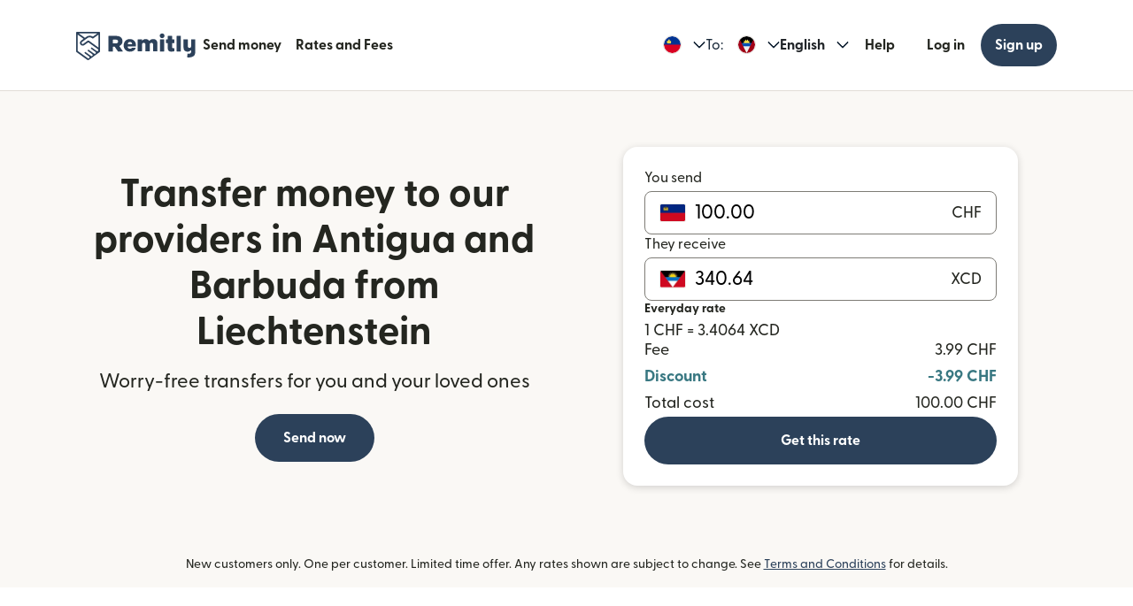

--- FILE ---
content_type: text/html; charset=utf-8
request_url: https://www.remitly.com/li/en/providers-antigua-and-barbuda
body_size: 63766
content:

        <!DOCTYPE html>
        <html lang="en" class="smooth-scroll">
            <head>
                <meta charSet="utf-8"/><meta http-equiv="x-ua-compatible" content="ie=edge"/><meta name="viewport" content="width=device-width, initial-scale=1, minimum-scale=1"/><meta name="format-detection" content="telephone=no"/><meta name="description" content="Send money from Liechtenstein to providers in Antigua and Barbuda with Remitly. Enjoy fast transfers, low fees, and many delivery options, including mobile money, bank deposits, and cash pickup, depending on your recipient’s location."/><link rel="preconnect" href="https://media.remitly.io"/><link rel="preconnect" href="https://cdn.remitly.com"/><link rel="preconnect" href="https://uel.remitly.io"/><link rel="preconnect" href="https://www.googletagmanager.com"/><link rel="preconnect" href="https://remitly-3pjs.com"/><meta name="twitter:card" content="app"/><meta name="twitter:site" content="@remitly"/><meta name="twitter:title" content="Reliable money transfers to providers from Liechtenstein to Antigua and Barbuda | Remitly"/><meta name="twitter:description" content="Send money from Liechtenstein to providers in Antigua and Barbuda with Remitly. Enjoy fast transfers, low fees, and many delivery options, including mobile money, bank deposits, and cash pickup, depending on your recipient’s location."/><meta name="twitter:image" content="https://cdn.remitly.com/images/v1/img/icon_250x250_eafa15c2d7fcb1c4dd9.GJaJpUFQyIyvTCIY.png"/><meta name="twitter:app:country" content="LI"/><meta name="twitter:app:id:iphone" content="674258465"/><meta name="twitter:app:id:ipad" content="674258465"/><meta name="twitter:app:id:googleplay" content="com.remitly.androidapp"/><meta property="og:type" content="website"/><meta property="og:site_name" content="Remitly"/><meta property="og:title" content="Reliable money transfers to providers from Liechtenstein to Antigua and Barbuda | Remitly"/><meta property="og:description" content="Send money from Liechtenstein to providers in Antigua and Barbuda with Remitly. Enjoy fast transfers, low fees, and many delivery options, including mobile money, bank deposits, and cash pickup, depending on your recipient’s location."/><meta property="og:image" content="https://cdn.remitly.com/images/v1/img/icon_250x250_eafa15c2d7fcb1c4dd9.GJaJpUFQyIyvTCIY.png"/><meta property="og:locale" content="en_LI"/><meta property="fb:app_id" content="228837610499129"/><link rel="icon" href="https://media.remitly.io/favicon_48x48.Sv52ZGOCClWtzsgL.png" type="image/png"/><link rel="icon" href="https://media.remitly.io/favicon_48x48.Sv52ZGOCClWtzsgL.png" sizes="48x48" type="image/png"/><link rel="icon" href="https://media.remitly.io/favicon_32x32.O2fMVZt0JQtQzuBO.png" sizes="32x32" type="image/png"/><link rel="icon" href="https://media.remitly.io/favicon_16x16.SESfNpzr0nqLy3wt.png" sizes="16x16" type="image/png"/><link rel="apple-touch-icon" href="https://media.remitly.io/apple_touch_icon.bD56TI2smTyVsGd5.png"/><link rel="manifest"/><meta name="google-site-verification" content="8hU9vvFsG4dVviDpbcBgVRIgVKVOrvuXt-5Qe2UTc90"/><meta name="google-site-verification" content="3S4jqCadm5IEnVx_4NBWXzZ3zpGIgtrawajjSzSo2nw"/><meta name="google-site-verification" content="gAyPKvgJdpUK860LzFrEd_OcHT-bzPiIMcdLLm6dP5E"/><meta name="google-site-verification" content="8pLZRACRsWhtDnv07LFx695ot_t3pfTVu8yRYYk3UrY"/><meta name="mobile-web-app-capable" content="yes"/><meta name="apple-itunes-app" content="app-id=674258465, app-argument=https://www.remitly.com/li/en/mobile"/><title>Reliable money transfers to providers from Liechtenstein to Antigua and Barbuda | Remitly</title><script type="application/ld+json" nonce="5eb7e23275b93a43962b6f16bf4fc449ef1c768c41d546a9e47fcc993964fb47">{"@context":"https://schema.org","@graph":[{"@type":"Service","@id":"https://www.remitly.com/li/en/antigua-and-barbuda#service","serviceType":"Money transfer from Liechtenstein to Antigua and Barbuda","provider":{"@id":"https://www.remitly.com/#org"},"areaServed":[{"@type":"Country","name":"Liechtenstein"},{"@type":"Country","name":"Antigua and Barbuda"}],"url":"https://www.remitly.com/li/en/antigua-and-barbuda","potentialAction":{"@type":"MoneyTransfer","fromLocation":{"@type":"Country","name":"Liechtenstein"},"toLocation":{"@type":"Country","name":"Antigua and Barbuda"},"target":{"@type":"EntryPoint","urlTemplate":"https://www.remitly.com/li/en/antigua-and-barbuda#start"}}},{"@type":"Organization","@id":"https://www.remitly.com/#org","name":"Remitly","legalName":"Remitly Global, Inc.","url":"https://www.remitly.com","logo":{"@type":"ImageObject","@id":"https://www.remitly.com/#logo","url":"https://cdn.remitly.com/images/v1/img/remtily_logo_vertical_midnight_b.6eT0nA18TSlQIsjllF72RN.png"},"sameAs":["https://www.facebook.com/Remitly/","https://www.linkedin.com/company/remitly/","https://x.com/remitly","https://www.youtube.com/channel/UCQy0EOfxAxlrbAJ7gL8xuYA","https://www.instagram.com/remitly/"],"contactPoint":[{"@type":"ContactPoint","contactType":"Customer Service","telephone":"+1-888-736-4859","areaServed":"US","availableLanguage":["English","Spanish"]}],"address":{"@type":"PostalAddress","streetAddress":"401 Union Street Suite 1000","addressLocality":"Seattle","addressRegion":"WA","postalCode":"98101","addressCountry":"US"},"founder":[{"@type":"Person","name":"Matt Oppenheimer"},{"@type":"Person","name":"Josh Hug"},{"@type":"Person","name":"Shivaas Gulati"}],"foundingDate":"2011-04-01","foundingLocation":{"@type":"Place","name":"Seattle, Washington, United States","address":{"@type":"PostalAddress","addressLocality":"Seattle","addressRegion":"WA","addressCountry":"US"}},"description":"Remitly is a global digital remittance company facilitating fast, secure, and affordable international money transfers, especially popular among immigrants and expatriates sending money home.","keywords":"remittance, money transfer, international payments, digital payments, financial services, fintech","areaServed":"Worldwide"},{"@type":"Product","name":"Remitly Inc.","aggregateRating":{"@type":"AggregateRating","url":"https://apps.apple.com/us/app/remitly-send-money-transfer/id674258465?uo=4","ratingValue":"4.86781","bestRating":"5","worstRating":"1","ratingCount":"3947281"}},{"@type":"ItemList","@id":"https://www.remitly.com/li/en/antigua-and-barbuda#providers","name":"Payout partners in Antigua and Barbuda","numberOfItems":1,"itemListElement":[{"@type":"ListItem","position":1,"item":{"@type":"FinancialService","@id":"https://www.remitly.com/li/en/providers-antigua-and-barbuda/send-money-to-laparkan-trading","name":"Laparkan Trading","url":"https://www.remitly.com/li/en/providers-antigua-and-barbuda/send-money-to-laparkan-trading"}}]}]}</script><meta name="twitter:url" content="https://www.remitly.com/li/en/providers-antigua-and-barbuda"/><link rel="canonical" href="https://www.remitly.com/li/en/providers-antigua-and-barbuda"/><meta property="og:url" content="https://www.remitly.com/li/en/providers-antigua-and-barbuda"/><link rel="alternate" href="https://www.remitly.com/ie/en/providers-antigua-and-barbuda" hrefLang="en-ie"/><link rel="alternate" href="https://www.remitly.com/ae/en/providers-antigua-and-barbuda" hrefLang="en-ae"/><link rel="alternate" href="https://www.remitly.com/us/en/providers-antigua-and-barbuda" hrefLang="en-us"/><link rel="alternate" href="https://www.remitly.com/no/en/providers-antigua-and-barbuda" hrefLang="en-no"/><link rel="alternate" href="https://www.remitly.com/mt/en/providers-antigua-and-barbuda" hrefLang="en-mt"/><link rel="alternate" href="https://www.remitly.com/sg/en/providers-antigua-and-barbuda" hrefLang="en-sg"/><link rel="alternate" href="https://www.remitly.com/dk/en/providers-antigua-and-barbuda" hrefLang="en-dk"/><link rel="alternate" href="https://www.remitly.com/au/en/providers-antigua-and-barbuda" hrefLang="en-au"/><link rel="alternate" href="https://www.remitly.com/sk/en/providers-antigua-and-barbuda" hrefLang="en-sk"/><link rel="alternate" href="https://www.remitly.com/gb/en/providers-antigua-and-barbuda" hrefLang="en-gb"/><link rel="alternate" href="https://www.remitly.com/gr/en/providers-antigua-and-barbuda" hrefLang="en-gr"/><link rel="alternate" href="https://www.remitly.com/at/en/providers-antigua-and-barbuda" hrefLang="en-at"/><link rel="alternate" href="https://www.remitly.com/pt/en/providers-antigua-and-barbuda" hrefLang="en-pt"/><link rel="alternate" href="https://www.remitly.com/lt/en/providers-antigua-and-barbuda" hrefLang="en-lt"/><link rel="alternate" href="https://www.remitly.com/fi/en/providers-antigua-and-barbuda" hrefLang="en-fi"/><link rel="alternate" href="https://www.remitly.com/es/en/providers-antigua-and-barbuda" hrefLang="en-es"/><link rel="alternate" href="https://www.remitly.com/it/en/providers-antigua-and-barbuda" hrefLang="en-it"/><link rel="alternate" href="https://www.remitly.com/be/en/providers-antigua-and-barbuda" hrefLang="en-be"/><link rel="alternate" href="https://www.remitly.com/de/en/providers-antigua-and-barbuda" hrefLang="en-de"/><link rel="alternate" href="https://www.remitly.com/cy/en/providers-antigua-and-barbuda" hrefLang="en-cy"/><link rel="alternate" href="https://www.remitly.com/pl/en/providers-antigua-and-barbuda" hrefLang="en-pl"/><link rel="alternate" href="https://www.remitly.com/lv/en/providers-antigua-and-barbuda" hrefLang="en-lv"/><link rel="alternate" href="https://www.remitly.com/ca/en/providers-antigua-and-barbuda" hrefLang="en-ca"/><link rel="alternate" href="https://www.remitly.com/ro/en/providers-antigua-and-barbuda" hrefLang="en-ro"/><link rel="alternate" href="https://www.remitly.com/fr/en/providers-antigua-and-barbuda" hrefLang="en-fr"/><link rel="alternate" href="https://www.remitly.com/cz/en/providers-antigua-and-barbuda" hrefLang="en-cz"/><link rel="alternate" href="https://www.remitly.com/li/en/providers-antigua-and-barbuda" hrefLang="en-li"/><link rel="alternate" href="https://www.remitly.com/nl/en/providers-antigua-and-barbuda" hrefLang="en-nl"/><link rel="alternate" href="https://www.remitly.com/nz/en/providers-antigua-and-barbuda" hrefLang="en-nz"/><link rel="alternate" href="https://www.remitly.com/se/en/providers-antigua-and-barbuda" hrefLang="en-se"/><link rel="alternate" href="https://www.remitly.com/ie/es/providers-antigua-and-barbuda" hrefLang="es-ie"/><link rel="alternate" href="https://www.remitly.com/ae/es/providers-antigua-and-barbuda" hrefLang="es-ae"/><link rel="alternate" href="https://www.remitly.com/us/es/providers-antigua-and-barbuda" hrefLang="es-us"/><link rel="alternate" href="https://www.remitly.com/no/es/providers-antigua-and-barbuda" hrefLang="es-no"/><link rel="alternate" href="https://www.remitly.com/mt/es/providers-antigua-and-barbuda" hrefLang="es-mt"/><link rel="alternate" href="https://www.remitly.com/sg/es/providers-antigua-and-barbuda" hrefLang="es-sg"/><link rel="alternate" href="https://www.remitly.com/dk/es/providers-antigua-and-barbuda" hrefLang="es-dk"/><link rel="alternate" href="https://www.remitly.com/au/es/providers-antigua-and-barbuda" hrefLang="es-au"/><link rel="alternate" href="https://www.remitly.com/sk/es/providers-antigua-and-barbuda" hrefLang="es-sk"/><link rel="alternate" href="https://www.remitly.com/gb/es/providers-antigua-and-barbuda" hrefLang="es-gb"/><link rel="alternate" href="https://www.remitly.com/gr/es/providers-antigua-and-barbuda" hrefLang="es-gr"/><link rel="alternate" href="https://www.remitly.com/at/es/providers-antigua-and-barbuda" hrefLang="es-at"/><link rel="alternate" href="https://www.remitly.com/pt/es/providers-antigua-and-barbuda" hrefLang="es-pt"/><link rel="alternate" href="https://www.remitly.com/lt/es/providers-antigua-and-barbuda" hrefLang="es-lt"/><link rel="alternate" href="https://www.remitly.com/fi/es/providers-antigua-and-barbuda" hrefLang="es-fi"/><link rel="alternate" href="https://www.remitly.com/es/es/providers-antigua-and-barbuda" hrefLang="es-es"/><link rel="alternate" href="https://www.remitly.com/it/es/providers-antigua-and-barbuda" hrefLang="es-it"/><link rel="alternate" href="https://www.remitly.com/be/es/providers-antigua-and-barbuda" hrefLang="es-be"/><link rel="alternate" href="https://www.remitly.com/de/es/providers-antigua-and-barbuda" hrefLang="es-de"/><link rel="alternate" href="https://www.remitly.com/cy/es/providers-antigua-and-barbuda" hrefLang="es-cy"/><link rel="alternate" href="https://www.remitly.com/pl/es/providers-antigua-and-barbuda" hrefLang="es-pl"/><link rel="alternate" href="https://www.remitly.com/lv/es/providers-antigua-and-barbuda" hrefLang="es-lv"/><link rel="alternate" href="https://www.remitly.com/ca/es/providers-antigua-and-barbuda" hrefLang="es-ca"/><link rel="alternate" href="https://www.remitly.com/ro/es/providers-antigua-and-barbuda" hrefLang="es-ro"/><link rel="alternate" href="https://www.remitly.com/fr/es/providers-antigua-and-barbuda" hrefLang="es-fr"/><link rel="alternate" href="https://www.remitly.com/cz/es/providers-antigua-and-barbuda" hrefLang="es-cz"/><link rel="alternate" href="https://www.remitly.com/li/es/providers-antigua-and-barbuda" hrefLang="es-li"/><link rel="alternate" href="https://www.remitly.com/nl/es/providers-antigua-and-barbuda" hrefLang="es-nl"/><link rel="alternate" href="https://www.remitly.com/nz/es/providers-antigua-and-barbuda" hrefLang="es-nz"/><link rel="alternate" href="https://www.remitly.com/se/es/providers-antigua-and-barbuda" hrefLang="es-se"/><link rel="alternate" href="https://www.remitly.com/ie/bn/providers-antigua-and-barbuda" hrefLang="bn-ie"/><link rel="alternate" href="https://www.remitly.com/ae/bn/providers-antigua-and-barbuda" hrefLang="bn-ae"/><link rel="alternate" href="https://www.remitly.com/us/bn/providers-antigua-and-barbuda" hrefLang="bn-us"/><link rel="alternate" href="https://www.remitly.com/no/bn/providers-antigua-and-barbuda" hrefLang="bn-no"/><link rel="alternate" href="https://www.remitly.com/mt/bn/providers-antigua-and-barbuda" hrefLang="bn-mt"/><link rel="alternate" href="https://www.remitly.com/sg/bn/providers-antigua-and-barbuda" hrefLang="bn-sg"/><link rel="alternate" href="https://www.remitly.com/dk/bn/providers-antigua-and-barbuda" hrefLang="bn-dk"/><link rel="alternate" href="https://www.remitly.com/au/bn/providers-antigua-and-barbuda" hrefLang="bn-au"/><link rel="alternate" href="https://www.remitly.com/sk/bn/providers-antigua-and-barbuda" hrefLang="bn-sk"/><link rel="alternate" href="https://www.remitly.com/gb/bn/providers-antigua-and-barbuda" hrefLang="bn-gb"/><link rel="alternate" href="https://www.remitly.com/gr/bn/providers-antigua-and-barbuda" hrefLang="bn-gr"/><link rel="alternate" href="https://www.remitly.com/at/bn/providers-antigua-and-barbuda" hrefLang="bn-at"/><link rel="alternate" href="https://www.remitly.com/pt/bn/providers-antigua-and-barbuda" hrefLang="bn-pt"/><link rel="alternate" href="https://www.remitly.com/lt/bn/providers-antigua-and-barbuda" hrefLang="bn-lt"/><link rel="alternate" href="https://www.remitly.com/fi/bn/providers-antigua-and-barbuda" hrefLang="bn-fi"/><link rel="alternate" href="https://www.remitly.com/es/bn/providers-antigua-and-barbuda" hrefLang="bn-es"/><link rel="alternate" href="https://www.remitly.com/it/bn/providers-antigua-and-barbuda" hrefLang="bn-it"/><link rel="alternate" href="https://www.remitly.com/be/bn/providers-antigua-and-barbuda" hrefLang="bn-be"/><link rel="alternate" href="https://www.remitly.com/de/bn/providers-antigua-and-barbuda" hrefLang="bn-de"/><link rel="alternate" href="https://www.remitly.com/cy/bn/providers-antigua-and-barbuda" hrefLang="bn-cy"/><link rel="alternate" href="https://www.remitly.com/pl/bn/providers-antigua-and-barbuda" hrefLang="bn-pl"/><link rel="alternate" href="https://www.remitly.com/lv/bn/providers-antigua-and-barbuda" hrefLang="bn-lv"/><link rel="alternate" href="https://www.remitly.com/ca/bn/providers-antigua-and-barbuda" hrefLang="bn-ca"/><link rel="alternate" href="https://www.remitly.com/ro/bn/providers-antigua-and-barbuda" hrefLang="bn-ro"/><link rel="alternate" href="https://www.remitly.com/fr/bn/providers-antigua-and-barbuda" hrefLang="bn-fr"/><link rel="alternate" href="https://www.remitly.com/cz/bn/providers-antigua-and-barbuda" hrefLang="bn-cz"/><link rel="alternate" href="https://www.remitly.com/li/bn/providers-antigua-and-barbuda" hrefLang="bn-li"/><link rel="alternate" href="https://www.remitly.com/nl/bn/providers-antigua-and-barbuda" hrefLang="bn-nl"/><link rel="alternate" href="https://www.remitly.com/nz/bn/providers-antigua-and-barbuda" hrefLang="bn-nz"/><link rel="alternate" href="https://www.remitly.com/se/bn/providers-antigua-and-barbuda" hrefLang="bn-se"/><link rel="alternate" href="https://www.remitly.com/ie/de/providers-antigua-and-barbuda" hrefLang="de-ie"/><link rel="alternate" href="https://www.remitly.com/ae/de/providers-antigua-and-barbuda" hrefLang="de-ae"/><link rel="alternate" href="https://www.remitly.com/us/de/providers-antigua-and-barbuda" hrefLang="de-us"/><link rel="alternate" href="https://www.remitly.com/no/de/providers-antigua-and-barbuda" hrefLang="de-no"/><link rel="alternate" href="https://www.remitly.com/mt/de/providers-antigua-and-barbuda" hrefLang="de-mt"/><link rel="alternate" href="https://www.remitly.com/sg/de/providers-antigua-and-barbuda" hrefLang="de-sg"/><link rel="alternate" href="https://www.remitly.com/dk/de/providers-antigua-and-barbuda" hrefLang="de-dk"/><link rel="alternate" href="https://www.remitly.com/au/de/providers-antigua-and-barbuda" hrefLang="de-au"/><link rel="alternate" href="https://www.remitly.com/sk/de/providers-antigua-and-barbuda" hrefLang="de-sk"/><link rel="alternate" href="https://www.remitly.com/gb/de/providers-antigua-and-barbuda" hrefLang="de-gb"/><link rel="alternate" href="https://www.remitly.com/gr/de/providers-antigua-and-barbuda" hrefLang="de-gr"/><link rel="alternate" href="https://www.remitly.com/at/de/providers-antigua-and-barbuda" hrefLang="de-at"/><link rel="alternate" href="https://www.remitly.com/pt/de/providers-antigua-and-barbuda" hrefLang="de-pt"/><link rel="alternate" href="https://www.remitly.com/lt/de/providers-antigua-and-barbuda" hrefLang="de-lt"/><link rel="alternate" href="https://www.remitly.com/fi/de/providers-antigua-and-barbuda" hrefLang="de-fi"/><link rel="alternate" href="https://www.remitly.com/es/de/providers-antigua-and-barbuda" hrefLang="de-es"/><link rel="alternate" href="https://www.remitly.com/it/de/providers-antigua-and-barbuda" hrefLang="de-it"/><link rel="alternate" href="https://www.remitly.com/be/de/providers-antigua-and-barbuda" hrefLang="de-be"/><link rel="alternate" href="https://www.remitly.com/de/de/providers-antigua-and-barbuda" hrefLang="de-de"/><link rel="alternate" href="https://www.remitly.com/cy/de/providers-antigua-and-barbuda" hrefLang="de-cy"/><link rel="alternate" href="https://www.remitly.com/pl/de/providers-antigua-and-barbuda" hrefLang="de-pl"/><link rel="alternate" href="https://www.remitly.com/lv/de/providers-antigua-and-barbuda" hrefLang="de-lv"/><link rel="alternate" href="https://www.remitly.com/ca/de/providers-antigua-and-barbuda" hrefLang="de-ca"/><link rel="alternate" href="https://www.remitly.com/ro/de/providers-antigua-and-barbuda" hrefLang="de-ro"/><link rel="alternate" href="https://www.remitly.com/fr/de/providers-antigua-and-barbuda" hrefLang="de-fr"/><link rel="alternate" href="https://www.remitly.com/cz/de/providers-antigua-and-barbuda" hrefLang="de-cz"/><link rel="alternate" href="https://www.remitly.com/li/de/providers-antigua-and-barbuda" hrefLang="de-li"/><link rel="alternate" href="https://www.remitly.com/nl/de/providers-antigua-and-barbuda" hrefLang="de-nl"/><link rel="alternate" href="https://www.remitly.com/nz/de/providers-antigua-and-barbuda" hrefLang="de-nz"/><link rel="alternate" href="https://www.remitly.com/se/de/providers-antigua-and-barbuda" hrefLang="de-se"/><link rel="alternate" href="https://www.remitly.com/ie/fr/providers-antigua-and-barbuda" hrefLang="fr-ie"/><link rel="alternate" href="https://www.remitly.com/ae/fr/providers-antigua-and-barbuda" hrefLang="fr-ae"/><link rel="alternate" href="https://www.remitly.com/us/fr/providers-antigua-and-barbuda" hrefLang="fr-us"/><link rel="alternate" href="https://www.remitly.com/no/fr/providers-antigua-and-barbuda" hrefLang="fr-no"/><link rel="alternate" href="https://www.remitly.com/mt/fr/providers-antigua-and-barbuda" hrefLang="fr-mt"/><link rel="alternate" href="https://www.remitly.com/sg/fr/providers-antigua-and-barbuda" hrefLang="fr-sg"/><link rel="alternate" href="https://www.remitly.com/dk/fr/providers-antigua-and-barbuda" hrefLang="fr-dk"/><link rel="alternate" href="https://www.remitly.com/au/fr/providers-antigua-and-barbuda" hrefLang="fr-au"/><link rel="alternate" href="https://www.remitly.com/sk/fr/providers-antigua-and-barbuda" hrefLang="fr-sk"/><link rel="alternate" href="https://www.remitly.com/gb/fr/providers-antigua-and-barbuda" hrefLang="fr-gb"/><link rel="alternate" href="https://www.remitly.com/gr/fr/providers-antigua-and-barbuda" hrefLang="fr-gr"/><link rel="alternate" href="https://www.remitly.com/at/fr/providers-antigua-and-barbuda" hrefLang="fr-at"/><link rel="alternate" href="https://www.remitly.com/pt/fr/providers-antigua-and-barbuda" hrefLang="fr-pt"/><link rel="alternate" href="https://www.remitly.com/lt/fr/providers-antigua-and-barbuda" hrefLang="fr-lt"/><link rel="alternate" href="https://www.remitly.com/fi/fr/providers-antigua-and-barbuda" hrefLang="fr-fi"/><link rel="alternate" href="https://www.remitly.com/es/fr/providers-antigua-and-barbuda" hrefLang="fr-es"/><link rel="alternate" href="https://www.remitly.com/it/fr/providers-antigua-and-barbuda" hrefLang="fr-it"/><link rel="alternate" href="https://www.remitly.com/be/fr/providers-antigua-and-barbuda" hrefLang="fr-be"/><link rel="alternate" href="https://www.remitly.com/de/fr/providers-antigua-and-barbuda" hrefLang="fr-de"/><link rel="alternate" href="https://www.remitly.com/cy/fr/providers-antigua-and-barbuda" hrefLang="fr-cy"/><link rel="alternate" href="https://www.remitly.com/pl/fr/providers-antigua-and-barbuda" hrefLang="fr-pl"/><link rel="alternate" href="https://www.remitly.com/lv/fr/providers-antigua-and-barbuda" hrefLang="fr-lv"/><link rel="alternate" href="https://www.remitly.com/ca/fr/providers-antigua-and-barbuda" hrefLang="fr-ca"/><link rel="alternate" href="https://www.remitly.com/ro/fr/providers-antigua-and-barbuda" hrefLang="fr-ro"/><link rel="alternate" href="https://www.remitly.com/fr/fr/providers-antigua-and-barbuda" hrefLang="fr-fr"/><link rel="alternate" href="https://www.remitly.com/cz/fr/providers-antigua-and-barbuda" hrefLang="fr-cz"/><link rel="alternate" href="https://www.remitly.com/li/fr/providers-antigua-and-barbuda" hrefLang="fr-li"/><link rel="alternate" href="https://www.remitly.com/nl/fr/providers-antigua-and-barbuda" hrefLang="fr-nl"/><link rel="alternate" href="https://www.remitly.com/nz/fr/providers-antigua-and-barbuda" hrefLang="fr-nz"/><link rel="alternate" href="https://www.remitly.com/se/fr/providers-antigua-and-barbuda" hrefLang="fr-se"/><link rel="alternate" href="https://www.remitly.com/ie/hi/providers-antigua-and-barbuda" hrefLang="hi-ie"/><link rel="alternate" href="https://www.remitly.com/ae/hi/providers-antigua-and-barbuda" hrefLang="hi-ae"/><link rel="alternate" href="https://www.remitly.com/us/hi/providers-antigua-and-barbuda" hrefLang="hi-us"/><link rel="alternate" href="https://www.remitly.com/no/hi/providers-antigua-and-barbuda" hrefLang="hi-no"/><link rel="alternate" href="https://www.remitly.com/mt/hi/providers-antigua-and-barbuda" hrefLang="hi-mt"/><link rel="alternate" href="https://www.remitly.com/sg/hi/providers-antigua-and-barbuda" hrefLang="hi-sg"/><link rel="alternate" href="https://www.remitly.com/dk/hi/providers-antigua-and-barbuda" hrefLang="hi-dk"/><link rel="alternate" href="https://www.remitly.com/au/hi/providers-antigua-and-barbuda" hrefLang="hi-au"/><link rel="alternate" href="https://www.remitly.com/sk/hi/providers-antigua-and-barbuda" hrefLang="hi-sk"/><link rel="alternate" href="https://www.remitly.com/gb/hi/providers-antigua-and-barbuda" hrefLang="hi-gb"/><link rel="alternate" href="https://www.remitly.com/gr/hi/providers-antigua-and-barbuda" hrefLang="hi-gr"/><link rel="alternate" href="https://www.remitly.com/at/hi/providers-antigua-and-barbuda" hrefLang="hi-at"/><link rel="alternate" href="https://www.remitly.com/pt/hi/providers-antigua-and-barbuda" hrefLang="hi-pt"/><link rel="alternate" href="https://www.remitly.com/lt/hi/providers-antigua-and-barbuda" hrefLang="hi-lt"/><link rel="alternate" href="https://www.remitly.com/fi/hi/providers-antigua-and-barbuda" hrefLang="hi-fi"/><link rel="alternate" href="https://www.remitly.com/es/hi/providers-antigua-and-barbuda" hrefLang="hi-es"/><link rel="alternate" href="https://www.remitly.com/it/hi/providers-antigua-and-barbuda" hrefLang="hi-it"/><link rel="alternate" href="https://www.remitly.com/be/hi/providers-antigua-and-barbuda" hrefLang="hi-be"/><link rel="alternate" href="https://www.remitly.com/de/hi/providers-antigua-and-barbuda" hrefLang="hi-de"/><link rel="alternate" href="https://www.remitly.com/cy/hi/providers-antigua-and-barbuda" hrefLang="hi-cy"/><link rel="alternate" href="https://www.remitly.com/pl/hi/providers-antigua-and-barbuda" hrefLang="hi-pl"/><link rel="alternate" href="https://www.remitly.com/lv/hi/providers-antigua-and-barbuda" hrefLang="hi-lv"/><link rel="alternate" href="https://www.remitly.com/ca/hi/providers-antigua-and-barbuda" hrefLang="hi-ca"/><link rel="alternate" href="https://www.remitly.com/ro/hi/providers-antigua-and-barbuda" hrefLang="hi-ro"/><link rel="alternate" href="https://www.remitly.com/fr/hi/providers-antigua-and-barbuda" hrefLang="hi-fr"/><link rel="alternate" href="https://www.remitly.com/cz/hi/providers-antigua-and-barbuda" hrefLang="hi-cz"/><link rel="alternate" href="https://www.remitly.com/li/hi/providers-antigua-and-barbuda" hrefLang="hi-li"/><link rel="alternate" href="https://www.remitly.com/nl/hi/providers-antigua-and-barbuda" hrefLang="hi-nl"/><link rel="alternate" href="https://www.remitly.com/nz/hi/providers-antigua-and-barbuda" hrefLang="hi-nz"/><link rel="alternate" href="https://www.remitly.com/se/hi/providers-antigua-and-barbuda" hrefLang="hi-se"/><link rel="alternate" href="https://www.remitly.com/ie/it/providers-antigua-and-barbuda" hrefLang="it-ie"/><link rel="alternate" href="https://www.remitly.com/ae/it/providers-antigua-and-barbuda" hrefLang="it-ae"/><link rel="alternate" href="https://www.remitly.com/us/it/providers-antigua-and-barbuda" hrefLang="it-us"/><link rel="alternate" href="https://www.remitly.com/no/it/providers-antigua-and-barbuda" hrefLang="it-no"/><link rel="alternate" href="https://www.remitly.com/mt/it/providers-antigua-and-barbuda" hrefLang="it-mt"/><link rel="alternate" href="https://www.remitly.com/sg/it/providers-antigua-and-barbuda" hrefLang="it-sg"/><link rel="alternate" href="https://www.remitly.com/dk/it/providers-antigua-and-barbuda" hrefLang="it-dk"/><link rel="alternate" href="https://www.remitly.com/au/it/providers-antigua-and-barbuda" hrefLang="it-au"/><link rel="alternate" href="https://www.remitly.com/sk/it/providers-antigua-and-barbuda" hrefLang="it-sk"/><link rel="alternate" href="https://www.remitly.com/gb/it/providers-antigua-and-barbuda" hrefLang="it-gb"/><link rel="alternate" href="https://www.remitly.com/gr/it/providers-antigua-and-barbuda" hrefLang="it-gr"/><link rel="alternate" href="https://www.remitly.com/at/it/providers-antigua-and-barbuda" hrefLang="it-at"/><link rel="alternate" href="https://www.remitly.com/pt/it/providers-antigua-and-barbuda" hrefLang="it-pt"/><link rel="alternate" href="https://www.remitly.com/lt/it/providers-antigua-and-barbuda" hrefLang="it-lt"/><link rel="alternate" href="https://www.remitly.com/fi/it/providers-antigua-and-barbuda" hrefLang="it-fi"/><link rel="alternate" href="https://www.remitly.com/es/it/providers-antigua-and-barbuda" hrefLang="it-es"/><link rel="alternate" href="https://www.remitly.com/it/it/providers-antigua-and-barbuda" hrefLang="it-it"/><link rel="alternate" href="https://www.remitly.com/be/it/providers-antigua-and-barbuda" hrefLang="it-be"/><link rel="alternate" href="https://www.remitly.com/de/it/providers-antigua-and-barbuda" hrefLang="it-de"/><link rel="alternate" href="https://www.remitly.com/cy/it/providers-antigua-and-barbuda" hrefLang="it-cy"/><link rel="alternate" href="https://www.remitly.com/pl/it/providers-antigua-and-barbuda" hrefLang="it-pl"/><link rel="alternate" href="https://www.remitly.com/lv/it/providers-antigua-and-barbuda" hrefLang="it-lv"/><link rel="alternate" href="https://www.remitly.com/ca/it/providers-antigua-and-barbuda" hrefLang="it-ca"/><link rel="alternate" href="https://www.remitly.com/ro/it/providers-antigua-and-barbuda" hrefLang="it-ro"/><link rel="alternate" href="https://www.remitly.com/fr/it/providers-antigua-and-barbuda" hrefLang="it-fr"/><link rel="alternate" href="https://www.remitly.com/cz/it/providers-antigua-and-barbuda" hrefLang="it-cz"/><link rel="alternate" href="https://www.remitly.com/li/it/providers-antigua-and-barbuda" hrefLang="it-li"/><link rel="alternate" href="https://www.remitly.com/nl/it/providers-antigua-and-barbuda" hrefLang="it-nl"/><link rel="alternate" href="https://www.remitly.com/nz/it/providers-antigua-and-barbuda" hrefLang="it-nz"/><link rel="alternate" href="https://www.remitly.com/se/it/providers-antigua-and-barbuda" hrefLang="it-se"/><link rel="alternate" href="https://www.remitly.com/ie/ja/providers-antigua-and-barbuda" hrefLang="ja-ie"/><link rel="alternate" href="https://www.remitly.com/ae/ja/providers-antigua-and-barbuda" hrefLang="ja-ae"/><link rel="alternate" href="https://www.remitly.com/us/ja/providers-antigua-and-barbuda" hrefLang="ja-us"/><link rel="alternate" href="https://www.remitly.com/no/ja/providers-antigua-and-barbuda" hrefLang="ja-no"/><link rel="alternate" href="https://www.remitly.com/mt/ja/providers-antigua-and-barbuda" hrefLang="ja-mt"/><link rel="alternate" href="https://www.remitly.com/sg/ja/providers-antigua-and-barbuda" hrefLang="ja-sg"/><link rel="alternate" href="https://www.remitly.com/dk/ja/providers-antigua-and-barbuda" hrefLang="ja-dk"/><link rel="alternate" href="https://www.remitly.com/au/ja/providers-antigua-and-barbuda" hrefLang="ja-au"/><link rel="alternate" href="https://www.remitly.com/sk/ja/providers-antigua-and-barbuda" hrefLang="ja-sk"/><link rel="alternate" href="https://www.remitly.com/gb/ja/providers-antigua-and-barbuda" hrefLang="ja-gb"/><link rel="alternate" href="https://www.remitly.com/gr/ja/providers-antigua-and-barbuda" hrefLang="ja-gr"/><link rel="alternate" href="https://www.remitly.com/at/ja/providers-antigua-and-barbuda" hrefLang="ja-at"/><link rel="alternate" href="https://www.remitly.com/pt/ja/providers-antigua-and-barbuda" hrefLang="ja-pt"/><link rel="alternate" href="https://www.remitly.com/lt/ja/providers-antigua-and-barbuda" hrefLang="ja-lt"/><link rel="alternate" href="https://www.remitly.com/fi/ja/providers-antigua-and-barbuda" hrefLang="ja-fi"/><link rel="alternate" href="https://www.remitly.com/es/ja/providers-antigua-and-barbuda" hrefLang="ja-es"/><link rel="alternate" href="https://www.remitly.com/it/ja/providers-antigua-and-barbuda" hrefLang="ja-it"/><link rel="alternate" href="https://www.remitly.com/be/ja/providers-antigua-and-barbuda" hrefLang="ja-be"/><link rel="alternate" href="https://www.remitly.com/de/ja/providers-antigua-and-barbuda" hrefLang="ja-de"/><link rel="alternate" href="https://www.remitly.com/cy/ja/providers-antigua-and-barbuda" hrefLang="ja-cy"/><link rel="alternate" href="https://www.remitly.com/pl/ja/providers-antigua-and-barbuda" hrefLang="ja-pl"/><link rel="alternate" href="https://www.remitly.com/lv/ja/providers-antigua-and-barbuda" hrefLang="ja-lv"/><link rel="alternate" href="https://www.remitly.com/ca/ja/providers-antigua-and-barbuda" hrefLang="ja-ca"/><link rel="alternate" href="https://www.remitly.com/ro/ja/providers-antigua-and-barbuda" hrefLang="ja-ro"/><link rel="alternate" href="https://www.remitly.com/fr/ja/providers-antigua-and-barbuda" hrefLang="ja-fr"/><link rel="alternate" href="https://www.remitly.com/cz/ja/providers-antigua-and-barbuda" hrefLang="ja-cz"/><link rel="alternate" href="https://www.remitly.com/li/ja/providers-antigua-and-barbuda" hrefLang="ja-li"/><link rel="alternate" href="https://www.remitly.com/nl/ja/providers-antigua-and-barbuda" hrefLang="ja-nl"/><link rel="alternate" href="https://www.remitly.com/nz/ja/providers-antigua-and-barbuda" hrefLang="ja-nz"/><link rel="alternate" href="https://www.remitly.com/se/ja/providers-antigua-and-barbuda" hrefLang="ja-se"/><link rel="alternate" href="https://www.remitly.com/ie/ko/providers-antigua-and-barbuda" hrefLang="ko-ie"/><link rel="alternate" href="https://www.remitly.com/ae/ko/providers-antigua-and-barbuda" hrefLang="ko-ae"/><link rel="alternate" href="https://www.remitly.com/us/ko/providers-antigua-and-barbuda" hrefLang="ko-us"/><link rel="alternate" href="https://www.remitly.com/no/ko/providers-antigua-and-barbuda" hrefLang="ko-no"/><link rel="alternate" href="https://www.remitly.com/mt/ko/providers-antigua-and-barbuda" hrefLang="ko-mt"/><link rel="alternate" href="https://www.remitly.com/sg/ko/providers-antigua-and-barbuda" hrefLang="ko-sg"/><link rel="alternate" href="https://www.remitly.com/dk/ko/providers-antigua-and-barbuda" hrefLang="ko-dk"/><link rel="alternate" href="https://www.remitly.com/au/ko/providers-antigua-and-barbuda" hrefLang="ko-au"/><link rel="alternate" href="https://www.remitly.com/sk/ko/providers-antigua-and-barbuda" hrefLang="ko-sk"/><link rel="alternate" href="https://www.remitly.com/gb/ko/providers-antigua-and-barbuda" hrefLang="ko-gb"/><link rel="alternate" href="https://www.remitly.com/gr/ko/providers-antigua-and-barbuda" hrefLang="ko-gr"/><link rel="alternate" href="https://www.remitly.com/at/ko/providers-antigua-and-barbuda" hrefLang="ko-at"/><link rel="alternate" href="https://www.remitly.com/pt/ko/providers-antigua-and-barbuda" hrefLang="ko-pt"/><link rel="alternate" href="https://www.remitly.com/lt/ko/providers-antigua-and-barbuda" hrefLang="ko-lt"/><link rel="alternate" href="https://www.remitly.com/fi/ko/providers-antigua-and-barbuda" hrefLang="ko-fi"/><link rel="alternate" href="https://www.remitly.com/es/ko/providers-antigua-and-barbuda" hrefLang="ko-es"/><link rel="alternate" href="https://www.remitly.com/it/ko/providers-antigua-and-barbuda" hrefLang="ko-it"/><link rel="alternate" href="https://www.remitly.com/be/ko/providers-antigua-and-barbuda" hrefLang="ko-be"/><link rel="alternate" href="https://www.remitly.com/de/ko/providers-antigua-and-barbuda" hrefLang="ko-de"/><link rel="alternate" href="https://www.remitly.com/cy/ko/providers-antigua-and-barbuda" hrefLang="ko-cy"/><link rel="alternate" href="https://www.remitly.com/pl/ko/providers-antigua-and-barbuda" hrefLang="ko-pl"/><link rel="alternate" href="https://www.remitly.com/lv/ko/providers-antigua-and-barbuda" hrefLang="ko-lv"/><link rel="alternate" href="https://www.remitly.com/ca/ko/providers-antigua-and-barbuda" hrefLang="ko-ca"/><link rel="alternate" href="https://www.remitly.com/ro/ko/providers-antigua-and-barbuda" hrefLang="ko-ro"/><link rel="alternate" href="https://www.remitly.com/fr/ko/providers-antigua-and-barbuda" hrefLang="ko-fr"/><link rel="alternate" href="https://www.remitly.com/cz/ko/providers-antigua-and-barbuda" hrefLang="ko-cz"/><link rel="alternate" href="https://www.remitly.com/li/ko/providers-antigua-and-barbuda" hrefLang="ko-li"/><link rel="alternate" href="https://www.remitly.com/nl/ko/providers-antigua-and-barbuda" hrefLang="ko-nl"/><link rel="alternate" href="https://www.remitly.com/nz/ko/providers-antigua-and-barbuda" hrefLang="ko-nz"/><link rel="alternate" href="https://www.remitly.com/se/ko/providers-antigua-and-barbuda" hrefLang="ko-se"/><link rel="alternate" href="https://www.remitly.com/ie/nl/providers-antigua-and-barbuda" hrefLang="nl-ie"/><link rel="alternate" href="https://www.remitly.com/ae/nl/providers-antigua-and-barbuda" hrefLang="nl-ae"/><link rel="alternate" href="https://www.remitly.com/us/nl/providers-antigua-and-barbuda" hrefLang="nl-us"/><link rel="alternate" href="https://www.remitly.com/no/nl/providers-antigua-and-barbuda" hrefLang="nl-no"/><link rel="alternate" href="https://www.remitly.com/mt/nl/providers-antigua-and-barbuda" hrefLang="nl-mt"/><link rel="alternate" href="https://www.remitly.com/sg/nl/providers-antigua-and-barbuda" hrefLang="nl-sg"/><link rel="alternate" href="https://www.remitly.com/dk/nl/providers-antigua-and-barbuda" hrefLang="nl-dk"/><link rel="alternate" href="https://www.remitly.com/au/nl/providers-antigua-and-barbuda" hrefLang="nl-au"/><link rel="alternate" href="https://www.remitly.com/sk/nl/providers-antigua-and-barbuda" hrefLang="nl-sk"/><link rel="alternate" href="https://www.remitly.com/gb/nl/providers-antigua-and-barbuda" hrefLang="nl-gb"/><link rel="alternate" href="https://www.remitly.com/gr/nl/providers-antigua-and-barbuda" hrefLang="nl-gr"/><link rel="alternate" href="https://www.remitly.com/at/nl/providers-antigua-and-barbuda" hrefLang="nl-at"/><link rel="alternate" href="https://www.remitly.com/pt/nl/providers-antigua-and-barbuda" hrefLang="nl-pt"/><link rel="alternate" href="https://www.remitly.com/lt/nl/providers-antigua-and-barbuda" hrefLang="nl-lt"/><link rel="alternate" href="https://www.remitly.com/fi/nl/providers-antigua-and-barbuda" hrefLang="nl-fi"/><link rel="alternate" href="https://www.remitly.com/es/nl/providers-antigua-and-barbuda" hrefLang="nl-es"/><link rel="alternate" href="https://www.remitly.com/it/nl/providers-antigua-and-barbuda" hrefLang="nl-it"/><link rel="alternate" href="https://www.remitly.com/be/nl/providers-antigua-and-barbuda" hrefLang="nl-be"/><link rel="alternate" href="https://www.remitly.com/de/nl/providers-antigua-and-barbuda" hrefLang="nl-de"/><link rel="alternate" href="https://www.remitly.com/cy/nl/providers-antigua-and-barbuda" hrefLang="nl-cy"/><link rel="alternate" href="https://www.remitly.com/pl/nl/providers-antigua-and-barbuda" hrefLang="nl-pl"/><link rel="alternate" href="https://www.remitly.com/lv/nl/providers-antigua-and-barbuda" hrefLang="nl-lv"/><link rel="alternate" href="https://www.remitly.com/ca/nl/providers-antigua-and-barbuda" hrefLang="nl-ca"/><link rel="alternate" href="https://www.remitly.com/ro/nl/providers-antigua-and-barbuda" hrefLang="nl-ro"/><link rel="alternate" href="https://www.remitly.com/fr/nl/providers-antigua-and-barbuda" hrefLang="nl-fr"/><link rel="alternate" href="https://www.remitly.com/cz/nl/providers-antigua-and-barbuda" hrefLang="nl-cz"/><link rel="alternate" href="https://www.remitly.com/li/nl/providers-antigua-and-barbuda" hrefLang="nl-li"/><link rel="alternate" href="https://www.remitly.com/nl/nl/providers-antigua-and-barbuda" hrefLang="nl-nl"/><link rel="alternate" href="https://www.remitly.com/nz/nl/providers-antigua-and-barbuda" hrefLang="nl-nz"/><link rel="alternate" href="https://www.remitly.com/se/nl/providers-antigua-and-barbuda" hrefLang="nl-se"/><link rel="alternate" href="https://www.remitly.com/ie/pl/providers-antigua-and-barbuda" hrefLang="pl-ie"/><link rel="alternate" href="https://www.remitly.com/ae/pl/providers-antigua-and-barbuda" hrefLang="pl-ae"/><link rel="alternate" href="https://www.remitly.com/us/pl/providers-antigua-and-barbuda" hrefLang="pl-us"/><link rel="alternate" href="https://www.remitly.com/no/pl/providers-antigua-and-barbuda" hrefLang="pl-no"/><link rel="alternate" href="https://www.remitly.com/mt/pl/providers-antigua-and-barbuda" hrefLang="pl-mt"/><link rel="alternate" href="https://www.remitly.com/sg/pl/providers-antigua-and-barbuda" hrefLang="pl-sg"/><link rel="alternate" href="https://www.remitly.com/dk/pl/providers-antigua-and-barbuda" hrefLang="pl-dk"/><link rel="alternate" href="https://www.remitly.com/au/pl/providers-antigua-and-barbuda" hrefLang="pl-au"/><link rel="alternate" href="https://www.remitly.com/sk/pl/providers-antigua-and-barbuda" hrefLang="pl-sk"/><link rel="alternate" href="https://www.remitly.com/gb/pl/providers-antigua-and-barbuda" hrefLang="pl-gb"/><link rel="alternate" href="https://www.remitly.com/gr/pl/providers-antigua-and-barbuda" hrefLang="pl-gr"/><link rel="alternate" href="https://www.remitly.com/at/pl/providers-antigua-and-barbuda" hrefLang="pl-at"/><link rel="alternate" href="https://www.remitly.com/pt/pl/providers-antigua-and-barbuda" hrefLang="pl-pt"/><link rel="alternate" href="https://www.remitly.com/lt/pl/providers-antigua-and-barbuda" hrefLang="pl-lt"/><link rel="alternate" href="https://www.remitly.com/fi/pl/providers-antigua-and-barbuda" hrefLang="pl-fi"/><link rel="alternate" href="https://www.remitly.com/es/pl/providers-antigua-and-barbuda" hrefLang="pl-es"/><link rel="alternate" href="https://www.remitly.com/it/pl/providers-antigua-and-barbuda" hrefLang="pl-it"/><link rel="alternate" href="https://www.remitly.com/be/pl/providers-antigua-and-barbuda" hrefLang="pl-be"/><link rel="alternate" href="https://www.remitly.com/de/pl/providers-antigua-and-barbuda" hrefLang="pl-de"/><link rel="alternate" href="https://www.remitly.com/cy/pl/providers-antigua-and-barbuda" hrefLang="pl-cy"/><link rel="alternate" href="https://www.remitly.com/pl/pl/providers-antigua-and-barbuda" hrefLang="pl-pl"/><link rel="alternate" href="https://www.remitly.com/lv/pl/providers-antigua-and-barbuda" hrefLang="pl-lv"/><link rel="alternate" href="https://www.remitly.com/ca/pl/providers-antigua-and-barbuda" hrefLang="pl-ca"/><link rel="alternate" href="https://www.remitly.com/ro/pl/providers-antigua-and-barbuda" hrefLang="pl-ro"/><link rel="alternate" href="https://www.remitly.com/fr/pl/providers-antigua-and-barbuda" hrefLang="pl-fr"/><link rel="alternate" href="https://www.remitly.com/cz/pl/providers-antigua-and-barbuda" hrefLang="pl-cz"/><link rel="alternate" href="https://www.remitly.com/li/pl/providers-antigua-and-barbuda" hrefLang="pl-li"/><link rel="alternate" href="https://www.remitly.com/nl/pl/providers-antigua-and-barbuda" hrefLang="pl-nl"/><link rel="alternate" href="https://www.remitly.com/nz/pl/providers-antigua-and-barbuda" hrefLang="pl-nz"/><link rel="alternate" href="https://www.remitly.com/se/pl/providers-antigua-and-barbuda" hrefLang="pl-se"/><link rel="alternate" href="https://www.remitly.com/ie/pt/providers-antigua-and-barbuda" hrefLang="pt-ie"/><link rel="alternate" href="https://www.remitly.com/ae/pt/providers-antigua-and-barbuda" hrefLang="pt-ae"/><link rel="alternate" href="https://www.remitly.com/us/pt/providers-antigua-and-barbuda" hrefLang="pt-us"/><link rel="alternate" href="https://www.remitly.com/no/pt/providers-antigua-and-barbuda" hrefLang="pt-no"/><link rel="alternate" href="https://www.remitly.com/mt/pt/providers-antigua-and-barbuda" hrefLang="pt-mt"/><link rel="alternate" href="https://www.remitly.com/sg/pt/providers-antigua-and-barbuda" hrefLang="pt-sg"/><link rel="alternate" href="https://www.remitly.com/dk/pt/providers-antigua-and-barbuda" hrefLang="pt-dk"/><link rel="alternate" href="https://www.remitly.com/au/pt/providers-antigua-and-barbuda" hrefLang="pt-au"/><link rel="alternate" href="https://www.remitly.com/sk/pt/providers-antigua-and-barbuda" hrefLang="pt-sk"/><link rel="alternate" href="https://www.remitly.com/gb/pt/providers-antigua-and-barbuda" hrefLang="pt-gb"/><link rel="alternate" href="https://www.remitly.com/gr/pt/providers-antigua-and-barbuda" hrefLang="pt-gr"/><link rel="alternate" href="https://www.remitly.com/at/pt/providers-antigua-and-barbuda" hrefLang="pt-at"/><link rel="alternate" href="https://www.remitly.com/pt/pt/providers-antigua-and-barbuda" hrefLang="pt-pt"/><link rel="alternate" href="https://www.remitly.com/lt/pt/providers-antigua-and-barbuda" hrefLang="pt-lt"/><link rel="alternate" href="https://www.remitly.com/fi/pt/providers-antigua-and-barbuda" hrefLang="pt-fi"/><link rel="alternate" href="https://www.remitly.com/es/pt/providers-antigua-and-barbuda" hrefLang="pt-es"/><link rel="alternate" href="https://www.remitly.com/it/pt/providers-antigua-and-barbuda" hrefLang="pt-it"/><link rel="alternate" href="https://www.remitly.com/be/pt/providers-antigua-and-barbuda" hrefLang="pt-be"/><link rel="alternate" href="https://www.remitly.com/de/pt/providers-antigua-and-barbuda" hrefLang="pt-de"/><link rel="alternate" href="https://www.remitly.com/cy/pt/providers-antigua-and-barbuda" hrefLang="pt-cy"/><link rel="alternate" href="https://www.remitly.com/pl/pt/providers-antigua-and-barbuda" hrefLang="pt-pl"/><link rel="alternate" href="https://www.remitly.com/lv/pt/providers-antigua-and-barbuda" hrefLang="pt-lv"/><link rel="alternate" href="https://www.remitly.com/ca/pt/providers-antigua-and-barbuda" hrefLang="pt-ca"/><link rel="alternate" href="https://www.remitly.com/ro/pt/providers-antigua-and-barbuda" hrefLang="pt-ro"/><link rel="alternate" href="https://www.remitly.com/fr/pt/providers-antigua-and-barbuda" hrefLang="pt-fr"/><link rel="alternate" href="https://www.remitly.com/cz/pt/providers-antigua-and-barbuda" hrefLang="pt-cz"/><link rel="alternate" href="https://www.remitly.com/li/pt/providers-antigua-and-barbuda" hrefLang="pt-li"/><link rel="alternate" href="https://www.remitly.com/nl/pt/providers-antigua-and-barbuda" hrefLang="pt-nl"/><link rel="alternate" href="https://www.remitly.com/nz/pt/providers-antigua-and-barbuda" hrefLang="pt-nz"/><link rel="alternate" href="https://www.remitly.com/se/pt/providers-antigua-and-barbuda" hrefLang="pt-se"/><link rel="alternate" href="https://www.remitly.com/ie/ro/providers-antigua-and-barbuda" hrefLang="ro-ie"/><link rel="alternate" href="https://www.remitly.com/ae/ro/providers-antigua-and-barbuda" hrefLang="ro-ae"/><link rel="alternate" href="https://www.remitly.com/us/ro/providers-antigua-and-barbuda" hrefLang="ro-us"/><link rel="alternate" href="https://www.remitly.com/no/ro/providers-antigua-and-barbuda" hrefLang="ro-no"/><link rel="alternate" href="https://www.remitly.com/mt/ro/providers-antigua-and-barbuda" hrefLang="ro-mt"/><link rel="alternate" href="https://www.remitly.com/sg/ro/providers-antigua-and-barbuda" hrefLang="ro-sg"/><link rel="alternate" href="https://www.remitly.com/dk/ro/providers-antigua-and-barbuda" hrefLang="ro-dk"/><link rel="alternate" href="https://www.remitly.com/au/ro/providers-antigua-and-barbuda" hrefLang="ro-au"/><link rel="alternate" href="https://www.remitly.com/sk/ro/providers-antigua-and-barbuda" hrefLang="ro-sk"/><link rel="alternate" href="https://www.remitly.com/gb/ro/providers-antigua-and-barbuda" hrefLang="ro-gb"/><link rel="alternate" href="https://www.remitly.com/gr/ro/providers-antigua-and-barbuda" hrefLang="ro-gr"/><link rel="alternate" href="https://www.remitly.com/at/ro/providers-antigua-and-barbuda" hrefLang="ro-at"/><link rel="alternate" href="https://www.remitly.com/pt/ro/providers-antigua-and-barbuda" hrefLang="ro-pt"/><link rel="alternate" href="https://www.remitly.com/lt/ro/providers-antigua-and-barbuda" hrefLang="ro-lt"/><link rel="alternate" href="https://www.remitly.com/fi/ro/providers-antigua-and-barbuda" hrefLang="ro-fi"/><link rel="alternate" href="https://www.remitly.com/es/ro/providers-antigua-and-barbuda" hrefLang="ro-es"/><link rel="alternate" href="https://www.remitly.com/it/ro/providers-antigua-and-barbuda" hrefLang="ro-it"/><link rel="alternate" href="https://www.remitly.com/be/ro/providers-antigua-and-barbuda" hrefLang="ro-be"/><link rel="alternate" href="https://www.remitly.com/de/ro/providers-antigua-and-barbuda" hrefLang="ro-de"/><link rel="alternate" href="https://www.remitly.com/cy/ro/providers-antigua-and-barbuda" hrefLang="ro-cy"/><link rel="alternate" href="https://www.remitly.com/pl/ro/providers-antigua-and-barbuda" hrefLang="ro-pl"/><link rel="alternate" href="https://www.remitly.com/lv/ro/providers-antigua-and-barbuda" hrefLang="ro-lv"/><link rel="alternate" href="https://www.remitly.com/ca/ro/providers-antigua-and-barbuda" hrefLang="ro-ca"/><link rel="alternate" href="https://www.remitly.com/ro/ro/providers-antigua-and-barbuda" hrefLang="ro-ro"/><link rel="alternate" href="https://www.remitly.com/fr/ro/providers-antigua-and-barbuda" hrefLang="ro-fr"/><link rel="alternate" href="https://www.remitly.com/cz/ro/providers-antigua-and-barbuda" hrefLang="ro-cz"/><link rel="alternate" href="https://www.remitly.com/li/ro/providers-antigua-and-barbuda" hrefLang="ro-li"/><link rel="alternate" href="https://www.remitly.com/nl/ro/providers-antigua-and-barbuda" hrefLang="ro-nl"/><link rel="alternate" href="https://www.remitly.com/nz/ro/providers-antigua-and-barbuda" hrefLang="ro-nz"/><link rel="alternate" href="https://www.remitly.com/se/ro/providers-antigua-and-barbuda" hrefLang="ro-se"/><link rel="alternate" href="https://www.remitly.com/ie/th/providers-antigua-and-barbuda" hrefLang="th-ie"/><link rel="alternate" href="https://www.remitly.com/ae/th/providers-antigua-and-barbuda" hrefLang="th-ae"/><link rel="alternate" href="https://www.remitly.com/us/th/providers-antigua-and-barbuda" hrefLang="th-us"/><link rel="alternate" href="https://www.remitly.com/no/th/providers-antigua-and-barbuda" hrefLang="th-no"/><link rel="alternate" href="https://www.remitly.com/mt/th/providers-antigua-and-barbuda" hrefLang="th-mt"/><link rel="alternate" href="https://www.remitly.com/sg/th/providers-antigua-and-barbuda" hrefLang="th-sg"/><link rel="alternate" href="https://www.remitly.com/dk/th/providers-antigua-and-barbuda" hrefLang="th-dk"/><link rel="alternate" href="https://www.remitly.com/au/th/providers-antigua-and-barbuda" hrefLang="th-au"/><link rel="alternate" href="https://www.remitly.com/sk/th/providers-antigua-and-barbuda" hrefLang="th-sk"/><link rel="alternate" href="https://www.remitly.com/gb/th/providers-antigua-and-barbuda" hrefLang="th-gb"/><link rel="alternate" href="https://www.remitly.com/gr/th/providers-antigua-and-barbuda" hrefLang="th-gr"/><link rel="alternate" href="https://www.remitly.com/at/th/providers-antigua-and-barbuda" hrefLang="th-at"/><link rel="alternate" href="https://www.remitly.com/pt/th/providers-antigua-and-barbuda" hrefLang="th-pt"/><link rel="alternate" href="https://www.remitly.com/lt/th/providers-antigua-and-barbuda" hrefLang="th-lt"/><link rel="alternate" href="https://www.remitly.com/fi/th/providers-antigua-and-barbuda" hrefLang="th-fi"/><link rel="alternate" href="https://www.remitly.com/es/th/providers-antigua-and-barbuda" hrefLang="th-es"/><link rel="alternate" href="https://www.remitly.com/it/th/providers-antigua-and-barbuda" hrefLang="th-it"/><link rel="alternate" href="https://www.remitly.com/be/th/providers-antigua-and-barbuda" hrefLang="th-be"/><link rel="alternate" href="https://www.remitly.com/de/th/providers-antigua-and-barbuda" hrefLang="th-de"/><link rel="alternate" href="https://www.remitly.com/cy/th/providers-antigua-and-barbuda" hrefLang="th-cy"/><link rel="alternate" href="https://www.remitly.com/pl/th/providers-antigua-and-barbuda" hrefLang="th-pl"/><link rel="alternate" href="https://www.remitly.com/lv/th/providers-antigua-and-barbuda" hrefLang="th-lv"/><link rel="alternate" href="https://www.remitly.com/ca/th/providers-antigua-and-barbuda" hrefLang="th-ca"/><link rel="alternate" href="https://www.remitly.com/ro/th/providers-antigua-and-barbuda" hrefLang="th-ro"/><link rel="alternate" href="https://www.remitly.com/fr/th/providers-antigua-and-barbuda" hrefLang="th-fr"/><link rel="alternate" href="https://www.remitly.com/cz/th/providers-antigua-and-barbuda" hrefLang="th-cz"/><link rel="alternate" href="https://www.remitly.com/li/th/providers-antigua-and-barbuda" hrefLang="th-li"/><link rel="alternate" href="https://www.remitly.com/nl/th/providers-antigua-and-barbuda" hrefLang="th-nl"/><link rel="alternate" href="https://www.remitly.com/nz/th/providers-antigua-and-barbuda" hrefLang="th-nz"/><link rel="alternate" href="https://www.remitly.com/se/th/providers-antigua-and-barbuda" hrefLang="th-se"/><link rel="alternate" href="https://www.remitly.com/ie/tl/providers-antigua-and-barbuda" hrefLang="tl-ie"/><link rel="alternate" href="https://www.remitly.com/ae/tl/providers-antigua-and-barbuda" hrefLang="tl-ae"/><link rel="alternate" href="https://www.remitly.com/us/tl/providers-antigua-and-barbuda" hrefLang="tl-us"/><link rel="alternate" href="https://www.remitly.com/no/tl/providers-antigua-and-barbuda" hrefLang="tl-no"/><link rel="alternate" href="https://www.remitly.com/mt/tl/providers-antigua-and-barbuda" hrefLang="tl-mt"/><link rel="alternate" href="https://www.remitly.com/sg/tl/providers-antigua-and-barbuda" hrefLang="tl-sg"/><link rel="alternate" href="https://www.remitly.com/dk/tl/providers-antigua-and-barbuda" hrefLang="tl-dk"/><link rel="alternate" href="https://www.remitly.com/au/tl/providers-antigua-and-barbuda" hrefLang="tl-au"/><link rel="alternate" href="https://www.remitly.com/sk/tl/providers-antigua-and-barbuda" hrefLang="tl-sk"/><link rel="alternate" href="https://www.remitly.com/gb/tl/providers-antigua-and-barbuda" hrefLang="tl-gb"/><link rel="alternate" href="https://www.remitly.com/gr/tl/providers-antigua-and-barbuda" hrefLang="tl-gr"/><link rel="alternate" href="https://www.remitly.com/at/tl/providers-antigua-and-barbuda" hrefLang="tl-at"/><link rel="alternate" href="https://www.remitly.com/pt/tl/providers-antigua-and-barbuda" hrefLang="tl-pt"/><link rel="alternate" href="https://www.remitly.com/lt/tl/providers-antigua-and-barbuda" hrefLang="tl-lt"/><link rel="alternate" href="https://www.remitly.com/fi/tl/providers-antigua-and-barbuda" hrefLang="tl-fi"/><link rel="alternate" href="https://www.remitly.com/es/tl/providers-antigua-and-barbuda" hrefLang="tl-es"/><link rel="alternate" href="https://www.remitly.com/it/tl/providers-antigua-and-barbuda" hrefLang="tl-it"/><link rel="alternate" href="https://www.remitly.com/be/tl/providers-antigua-and-barbuda" hrefLang="tl-be"/><link rel="alternate" href="https://www.remitly.com/de/tl/providers-antigua-and-barbuda" hrefLang="tl-de"/><link rel="alternate" href="https://www.remitly.com/cy/tl/providers-antigua-and-barbuda" hrefLang="tl-cy"/><link rel="alternate" href="https://www.remitly.com/pl/tl/providers-antigua-and-barbuda" hrefLang="tl-pl"/><link rel="alternate" href="https://www.remitly.com/lv/tl/providers-antigua-and-barbuda" hrefLang="tl-lv"/><link rel="alternate" href="https://www.remitly.com/ca/tl/providers-antigua-and-barbuda" hrefLang="tl-ca"/><link rel="alternate" href="https://www.remitly.com/ro/tl/providers-antigua-and-barbuda" hrefLang="tl-ro"/><link rel="alternate" href="https://www.remitly.com/fr/tl/providers-antigua-and-barbuda" hrefLang="tl-fr"/><link rel="alternate" href="https://www.remitly.com/cz/tl/providers-antigua-and-barbuda" hrefLang="tl-cz"/><link rel="alternate" href="https://www.remitly.com/li/tl/providers-antigua-and-barbuda" hrefLang="tl-li"/><link rel="alternate" href="https://www.remitly.com/nl/tl/providers-antigua-and-barbuda" hrefLang="tl-nl"/><link rel="alternate" href="https://www.remitly.com/nz/tl/providers-antigua-and-barbuda" hrefLang="tl-nz"/><link rel="alternate" href="https://www.remitly.com/se/tl/providers-antigua-and-barbuda" hrefLang="tl-se"/><link rel="alternate" href="https://www.remitly.com/ie/tr/providers-antigua-and-barbuda" hrefLang="tr-ie"/><link rel="alternate" href="https://www.remitly.com/ae/tr/providers-antigua-and-barbuda" hrefLang="tr-ae"/><link rel="alternate" href="https://www.remitly.com/us/tr/providers-antigua-and-barbuda" hrefLang="tr-us"/><link rel="alternate" href="https://www.remitly.com/no/tr/providers-antigua-and-barbuda" hrefLang="tr-no"/><link rel="alternate" href="https://www.remitly.com/mt/tr/providers-antigua-and-barbuda" hrefLang="tr-mt"/><link rel="alternate" href="https://www.remitly.com/sg/tr/providers-antigua-and-barbuda" hrefLang="tr-sg"/><link rel="alternate" href="https://www.remitly.com/dk/tr/providers-antigua-and-barbuda" hrefLang="tr-dk"/><link rel="alternate" href="https://www.remitly.com/au/tr/providers-antigua-and-barbuda" hrefLang="tr-au"/><link rel="alternate" href="https://www.remitly.com/sk/tr/providers-antigua-and-barbuda" hrefLang="tr-sk"/><link rel="alternate" href="https://www.remitly.com/gb/tr/providers-antigua-and-barbuda" hrefLang="tr-gb"/><link rel="alternate" href="https://www.remitly.com/gr/tr/providers-antigua-and-barbuda" hrefLang="tr-gr"/><link rel="alternate" href="https://www.remitly.com/at/tr/providers-antigua-and-barbuda" hrefLang="tr-at"/><link rel="alternate" href="https://www.remitly.com/pt/tr/providers-antigua-and-barbuda" hrefLang="tr-pt"/><link rel="alternate" href="https://www.remitly.com/lt/tr/providers-antigua-and-barbuda" hrefLang="tr-lt"/><link rel="alternate" href="https://www.remitly.com/fi/tr/providers-antigua-and-barbuda" hrefLang="tr-fi"/><link rel="alternate" href="https://www.remitly.com/es/tr/providers-antigua-and-barbuda" hrefLang="tr-es"/><link rel="alternate" href="https://www.remitly.com/it/tr/providers-antigua-and-barbuda" hrefLang="tr-it"/><link rel="alternate" href="https://www.remitly.com/be/tr/providers-antigua-and-barbuda" hrefLang="tr-be"/><link rel="alternate" href="https://www.remitly.com/de/tr/providers-antigua-and-barbuda" hrefLang="tr-de"/><link rel="alternate" href="https://www.remitly.com/cy/tr/providers-antigua-and-barbuda" hrefLang="tr-cy"/><link rel="alternate" href="https://www.remitly.com/pl/tr/providers-antigua-and-barbuda" hrefLang="tr-pl"/><link rel="alternate" href="https://www.remitly.com/lv/tr/providers-antigua-and-barbuda" hrefLang="tr-lv"/><link rel="alternate" href="https://www.remitly.com/ca/tr/providers-antigua-and-barbuda" hrefLang="tr-ca"/><link rel="alternate" href="https://www.remitly.com/ro/tr/providers-antigua-and-barbuda" hrefLang="tr-ro"/><link rel="alternate" href="https://www.remitly.com/fr/tr/providers-antigua-and-barbuda" hrefLang="tr-fr"/><link rel="alternate" href="https://www.remitly.com/cz/tr/providers-antigua-and-barbuda" hrefLang="tr-cz"/><link rel="alternate" href="https://www.remitly.com/li/tr/providers-antigua-and-barbuda" hrefLang="tr-li"/><link rel="alternate" href="https://www.remitly.com/nl/tr/providers-antigua-and-barbuda" hrefLang="tr-nl"/><link rel="alternate" href="https://www.remitly.com/nz/tr/providers-antigua-and-barbuda" hrefLang="tr-nz"/><link rel="alternate" href="https://www.remitly.com/se/tr/providers-antigua-and-barbuda" hrefLang="tr-se"/><link rel="alternate" href="https://www.remitly.com/ie/vi/providers-antigua-and-barbuda" hrefLang="vi-ie"/><link rel="alternate" href="https://www.remitly.com/ae/vi/providers-antigua-and-barbuda" hrefLang="vi-ae"/><link rel="alternate" href="https://www.remitly.com/us/vi/providers-antigua-and-barbuda" hrefLang="vi-us"/><link rel="alternate" href="https://www.remitly.com/no/vi/providers-antigua-and-barbuda" hrefLang="vi-no"/><link rel="alternate" href="https://www.remitly.com/mt/vi/providers-antigua-and-barbuda" hrefLang="vi-mt"/><link rel="alternate" href="https://www.remitly.com/sg/vi/providers-antigua-and-barbuda" hrefLang="vi-sg"/><link rel="alternate" href="https://www.remitly.com/dk/vi/providers-antigua-and-barbuda" hrefLang="vi-dk"/><link rel="alternate" href="https://www.remitly.com/au/vi/providers-antigua-and-barbuda" hrefLang="vi-au"/><link rel="alternate" href="https://www.remitly.com/sk/vi/providers-antigua-and-barbuda" hrefLang="vi-sk"/><link rel="alternate" href="https://www.remitly.com/gb/vi/providers-antigua-and-barbuda" hrefLang="vi-gb"/><link rel="alternate" href="https://www.remitly.com/gr/vi/providers-antigua-and-barbuda" hrefLang="vi-gr"/><link rel="alternate" href="https://www.remitly.com/at/vi/providers-antigua-and-barbuda" hrefLang="vi-at"/><link rel="alternate" href="https://www.remitly.com/pt/vi/providers-antigua-and-barbuda" hrefLang="vi-pt"/><link rel="alternate" href="https://www.remitly.com/lt/vi/providers-antigua-and-barbuda" hrefLang="vi-lt"/><link rel="alternate" href="https://www.remitly.com/fi/vi/providers-antigua-and-barbuda" hrefLang="vi-fi"/><link rel="alternate" href="https://www.remitly.com/es/vi/providers-antigua-and-barbuda" hrefLang="vi-es"/><link rel="alternate" href="https://www.remitly.com/it/vi/providers-antigua-and-barbuda" hrefLang="vi-it"/><link rel="alternate" href="https://www.remitly.com/be/vi/providers-antigua-and-barbuda" hrefLang="vi-be"/><link rel="alternate" href="https://www.remitly.com/de/vi/providers-antigua-and-barbuda" hrefLang="vi-de"/><link rel="alternate" href="https://www.remitly.com/cy/vi/providers-antigua-and-barbuda" hrefLang="vi-cy"/><link rel="alternate" href="https://www.remitly.com/pl/vi/providers-antigua-and-barbuda" hrefLang="vi-pl"/><link rel="alternate" href="https://www.remitly.com/lv/vi/providers-antigua-and-barbuda" hrefLang="vi-lv"/><link rel="alternate" href="https://www.remitly.com/ca/vi/providers-antigua-and-barbuda" hrefLang="vi-ca"/><link rel="alternate" href="https://www.remitly.com/ro/vi/providers-antigua-and-barbuda" hrefLang="vi-ro"/><link rel="alternate" href="https://www.remitly.com/fr/vi/providers-antigua-and-barbuda" hrefLang="vi-fr"/><link rel="alternate" href="https://www.remitly.com/cz/vi/providers-antigua-and-barbuda" hrefLang="vi-cz"/><link rel="alternate" href="https://www.remitly.com/li/vi/providers-antigua-and-barbuda" hrefLang="vi-li"/><link rel="alternate" href="https://www.remitly.com/nl/vi/providers-antigua-and-barbuda" hrefLang="vi-nl"/><link rel="alternate" href="https://www.remitly.com/nz/vi/providers-antigua-and-barbuda" hrefLang="vi-nz"/><link rel="alternate" href="https://www.remitly.com/se/vi/providers-antigua-and-barbuda" hrefLang="vi-se"/><link rel="alternate" href="https://www.remitly.com/ie/zh/providers-antigua-and-barbuda" hrefLang="zh-ie"/><link rel="alternate" href="https://www.remitly.com/ae/zh/providers-antigua-and-barbuda" hrefLang="zh-ae"/><link rel="alternate" href="https://www.remitly.com/us/zh/providers-antigua-and-barbuda" hrefLang="zh-us"/><link rel="alternate" href="https://www.remitly.com/no/zh/providers-antigua-and-barbuda" hrefLang="zh-no"/><link rel="alternate" href="https://www.remitly.com/mt/zh/providers-antigua-and-barbuda" hrefLang="zh-mt"/><link rel="alternate" href="https://www.remitly.com/sg/zh/providers-antigua-and-barbuda" hrefLang="zh-sg"/><link rel="alternate" href="https://www.remitly.com/dk/zh/providers-antigua-and-barbuda" hrefLang="zh-dk"/><link rel="alternate" href="https://www.remitly.com/au/zh/providers-antigua-and-barbuda" hrefLang="zh-au"/><link rel="alternate" href="https://www.remitly.com/sk/zh/providers-antigua-and-barbuda" hrefLang="zh-sk"/><link rel="alternate" href="https://www.remitly.com/gb/zh/providers-antigua-and-barbuda" hrefLang="zh-gb"/><link rel="alternate" href="https://www.remitly.com/gr/zh/providers-antigua-and-barbuda" hrefLang="zh-gr"/><link rel="alternate" href="https://www.remitly.com/at/zh/providers-antigua-and-barbuda" hrefLang="zh-at"/><link rel="alternate" href="https://www.remitly.com/pt/zh/providers-antigua-and-barbuda" hrefLang="zh-pt"/><link rel="alternate" href="https://www.remitly.com/lt/zh/providers-antigua-and-barbuda" hrefLang="zh-lt"/><link rel="alternate" href="https://www.remitly.com/fi/zh/providers-antigua-and-barbuda" hrefLang="zh-fi"/><link rel="alternate" href="https://www.remitly.com/es/zh/providers-antigua-and-barbuda" hrefLang="zh-es"/><link rel="alternate" href="https://www.remitly.com/it/zh/providers-antigua-and-barbuda" hrefLang="zh-it"/><link rel="alternate" href="https://www.remitly.com/be/zh/providers-antigua-and-barbuda" hrefLang="zh-be"/><link rel="alternate" href="https://www.remitly.com/de/zh/providers-antigua-and-barbuda" hrefLang="zh-de"/><link rel="alternate" href="https://www.remitly.com/cy/zh/providers-antigua-and-barbuda" hrefLang="zh-cy"/><link rel="alternate" href="https://www.remitly.com/pl/zh/providers-antigua-and-barbuda" hrefLang="zh-pl"/><link rel="alternate" href="https://www.remitly.com/lv/zh/providers-antigua-and-barbuda" hrefLang="zh-lv"/><link rel="alternate" href="https://www.remitly.com/ca/zh/providers-antigua-and-barbuda" hrefLang="zh-ca"/><link rel="alternate" href="https://www.remitly.com/ro/zh/providers-antigua-and-barbuda" hrefLang="zh-ro"/><link rel="alternate" href="https://www.remitly.com/fr/zh/providers-antigua-and-barbuda" hrefLang="zh-fr"/><link rel="alternate" href="https://www.remitly.com/cz/zh/providers-antigua-and-barbuda" hrefLang="zh-cz"/><link rel="alternate" href="https://www.remitly.com/li/zh/providers-antigua-and-barbuda" hrefLang="zh-li"/><link rel="alternate" href="https://www.remitly.com/nl/zh/providers-antigua-and-barbuda" hrefLang="zh-nl"/><link rel="alternate" href="https://www.remitly.com/nz/zh/providers-antigua-and-barbuda" hrefLang="zh-nz"/><link rel="alternate" href="https://www.remitly.com/se/zh/providers-antigua-and-barbuda" hrefLang="zh-se"/><link rel="preload" href="https://media.remitly.io/greycliffcf-medium-normal.woff2" as="font" type="font/woff2" crossorigin="anonymous"/><link rel="preload" href="https://media.remitly.io/greycliffcf-bold-normal.woff2" as="font" type="font/woff2" crossorigin="anonymous"/><style nonce="5eb7e23275b93a43962b6f16bf4fc449ef1c768c41d546a9e47fcc993964fb47">@font-face {
                font-family: "GreycliffCF";
                font-weight: 400;
                font-display: fallback;
                src: url('https://media.remitly.io/greycliffcf-medium-normal.woff2') format('woff2');
            }
                @font-face {
                font-family: "GreycliffCF";
                font-weight: 700;
                font-display: fallback;
                src: url('https://media.remitly.io/greycliffcf-bold-normal.woff2') format('woff2');
            }</style>
            <link rel="preload" href="https://media.remitly.io/0a42e8b114624c0503e9.css" as="style">
            <link rel="stylesheet" href="https://media.remitly.io/0a42e8b114624c0503e9.css">
        
        <style nonce="5eb7e23275b93a43962b6f16bf4fc449ef1c768c41d546a9e47fcc993964fb47">.f1mgyl9u{position:relative}.f1tgjws2{display:flex;justify-content:center}.f16spe9p{align-items:center;display:flex;flex-wrap:nowrap;max-width:1140px;position:relative}@media (max-width: 991px){.f16spe9p{flex-direction:column}}@media (min-width: 768px){.f16spe9p{z-index:1}}@media (min-width: 1920px){.f1axsuyq{left:50%;max-width:1920px;position:absolute;top:0;transform:translateX(-50%);width:100%}}@media (max-width: 991px){.f1axsuyq{padding-bottom:16px}}.f14scbyi{align-items:flex-end;display:inline-flex;flex-direction:column;position:absolute;right:0;top:0}@media (max-width: 991px){.f14scbyi{align-items:center;display:flex;position:static}}.fyt4kc0{height:612px;object-fit:cover;width:240px}@media (max-width: 991px){.fyt4kc0{height:100%;width:100%}}.f1cotyn1{max-width:100%;object-fit:cover}@media (max-width: 991px){.f1cotyn1{padding-bottom:32px;padding-top:32px}}.f9zgvbf{width:50%}@media (max-width: 991px){.f9zgvbf{display:flex;justify-content:center;margin:0;width:100%}}@media (max-width: 991px){.f6to587{display:flex;justify-content:center;margin:0;width:100%}}.f1r6te05{padding-bottom:64px;padding-top:64px}@media (max-width: 991px){.f1r6te05{padding-bottom:0;padding-top:32px}}.fy9gjqd{padding-bottom:32px}@media (max-width: 991px){.f1etyzi6{padding-top:16px}}@media (max-width: 991px){.f6p95rs{padding-top:32px}}@media (max-width: 991px){.fziq4rg{padding-left:16px;padding-right:16px}}@media (min-width: 768px){.flxnrrr{margin-left:16px}}@media (min-width: 768px){.f1vfpwz0{margin-right:16px}}.f1o1p964{margin-bottom:16px}@media (min-width: 992px){.f4rs0az{display:none}}@media (max-width: 991px){.f4rs0az{padding-bottom:8px}}@media (max-width: 991px){.f12mv7vx{display:none}}@media (min-width: 992px){.f12mv7vx{padding-bottom:8px;padding-top:8px}}.f10w3u1n{background-color:#E5F6F9;border-color:#7E7C76;color:#242620}.fd8weke{background-color:#3E5877;border-color:#C5C2BC;color:#ffffff}.f17fe8it{background-color:#2c415a;border-color:#C5C2BC;color:#ffffff}.f17zn83b{background-color:#16273C;border-color:#C5C2BC;color:#ffffff}.fvbyxf2{background-color:#FAF8F5;border-color:#7E7C76;color:#242620}.f1lqvjfo{background-color:#ffffff;border-color:#7E7C76;color:#242620}.f7up82a{background-color:#fff6ec;border-color:#7E7C76;color:#242620}.fl8hjjx{background-color:#743d95;border-color:#C5C2BC;color:#ffffff}.ffmjyqm{background-color:#EAF9CB;border-color:#7E7C76;color:#242620}.fcy6o36{padding-left:16px;padding-right:16px;text-align:center}.fl8qkup{margin:0}.fyzoiny{padding:0}.f1qtfq08{display:flex;flex-wrap:nowrap;justify-content:center}.fc8kdtr{font-family:"GreycliffCF", "Noto Sans", -apple-system, BlinkMacSystemFont, "Segoe UI", Roboto, Helvetica, Arial, sans-serif, "Apple Color Emoji", "Segoe UI Emoji", "Segoe UI Symbol";font-weight:700;line-height:1.2}@media (max-width: 767px){.fc8kdtr{font-size:19px}}@media (min-width: 768px){.fc8kdtr{font-size:22px}}.f1f3aw3g{margin-bottom:32px;margin-top:16px}.f1d2zsj2{margin-top:32px}.f1otqxop{margin-top:24px}.f1nzr65k{margin-top:16px}.f17mxm1j{margin-top:8px}.fcdpsbx{margin-bottom:24px}.fzkopmt{margin-left:12px;margin-right:12px}.fth8ptj{font-size:40px;font-weight:600;line-height:1.2}@media (min-width: 768px){.fth8ptj{font-size:44px}}.f1rqib9u{font-size:34px;font-weight:600;line-height:1.2}@media (min-width: 768px){.f1rqib9u{font-size:35px}}.f59fxjs{font-size:23px;font-weight:600;line-height:1.2}@media (min-width: 768px){.f59fxjs{font-size:28px}}.ffwe95n{font-size:19px;font-weight:600;line-height:1.2}@media (min-width: 768px){.ffwe95n{font-size:22px}}.frlrfcn{font-size:20px;font-weight:600;line-height:1.2}.f1er89do{font-size:18px;font-weight:600;line-height:1.2}.f15xbrv3{font-size:16px;font-weight:400}@media (min-width: 768px){.f15xbrv3{font-size:18px}}.f1uv2vxb{font-size:16px;font-weight:400;line-height:1.2}@media (min-width: 768px){.f1uv2vxb{font-size:18px}}.fkd9zq1{font-size:19px;font-weight:400;line-height:1.2}@media (min-width: 768px){.fkd9zq1{font-size:22px}}.f199oesw{font-size:13px;font-weight:400;line-height:1.4}@media (min-width: 768px){.f199oesw{font-size:14px}}.fou05mw{font-size:23px;font-style:italic;font-weight:400;line-height:1.2}@media (min-width: 768px){.fou05mw{font-size:28px}}.f5we44m{font-size:13px;font-weight:400}@media (min-width: 768px){.f5we44m{font-size:14px}}.f1uxfx6a{font-size:14px;font-weight:700;line-height:1.4;margin-block-end:4px}.f1oxpogx{color:#242620;font-family:"GreycliffCF", "Noto Sans", -apple-system, BlinkMacSystemFont, "Segoe UI", Roboto, Helvetica, Arial, sans-serif, "Apple Color Emoji", "Segoe UI Emoji", "Segoe UI Symbol"}.fiapxt8 .caribou-highlight-text{color:#397882}.fe8ci9s [class^="orca-icon-"]{align-items:center;display:inline-flex;font-size:24px;height:24px;justify-content:center;margin-inline:4px;vertical-align:text-bottom;width:auto}.fe8ci9s [class*="orca-icon-whatsapp"]{color:#25D366}.fe8ci9s img{display:inline-flex;height:24px;margin-inline:4px;vertical-align:text-bottom;width:auto}.f1kjjj0l{align-items:center;background-color:#2c415a;border-radius:100px;border-style:solid;border-width:0;box-sizing:border-box;color:#ffffff;cursor:pointer;display:inline-flex;font-family:"GreycliffCF", "Noto Sans", -apple-system, BlinkMacSystemFont, "Segoe UI", Roboto, Helvetica, Arial, sans-serif, "Apple Color Emoji", "Segoe UI Emoji", "Segoe UI Symbol";font-size:16px;font-weight:600;gap:4px;justify-content:center;line-height:1;min-height:54px;opacity:1;padding-block-end:16px;padding-block-start:16px;padding-inline-end:32px;padding-inline-start:32px;pointer-events:auto;text-align:center;text-decoration:none;white-space:nowrap}.f1kjjj0l:hover{background-color:#22354C;color:#ffffff;text-decoration:none}.f1kjjj0l:focus-visible{outline:2px solid #16273C;outline-offset:2px}.f1kjjj0l:active{background-color:#16273C;color:#ffffff;text-decoration:none}.fz5nzco{background-color:#ffffff;border-radius:16px;box-shadow:0px 2px 8px 0px rgba(0, 0, 0, 0.16);color:#242620;display:flex;flex-direction:column;font-family:"GreycliffCF", "Noto Sans", -apple-system, BlinkMacSystemFont, "Segoe UI", Roboto, Helvetica, Arial, sans-serif, "Apple Color Emoji", "Segoe UI Emoji", "Segoe UI Symbol";gap:24px;line-height:140%;max-width:446px;padding:24px;width:100%}@media (min-width: 768px){.fz5nzco{margin-inline-end:32px;margin-inline-start:32px}}@media (max-width: 991px){.fz5nzco{margin-block-end:8px;margin-block-start:24px}}.f8jndik{opacity:0.4}.f1bgm8jo{color:#242620;margin-block-end:4px}.f1q0hck9{align-items:center;display:flex;flex-grow:1}.f10y6kw9{align-items:center;background-color:#ffffff;border-color:#7E7C76;border-radius:8px;border-style:solid;border-width:1px;display:flex;justify-content:space-between;padding-block-end:8px;padding-block-start:8px;padding-inline-end:16px;padding-inline-start:16px;position:relative}.f10y6kw9:hover{border-color:#22354C}.f10y6kw9:active{border-color:#41403B}.f1kouinn{border-color:#41403B;outline:2px solid #41403B;outline-offset:-2px}.fy9yycp{border-color:#EFECE7;border-radius:2px;border-style:solid;border-width:1px;margin-inline-end:8px}.f1dayvyu{align-items:center;display:flex;flex-grow:1;max-height:35px;padding-inline-end:8px}.f1b2x814{border-color:transparent;font-size:22px;font-weight:300;padding:0;width:100%}.f1b2x814:focus{outline:none}.f13i1qs0{align-items:flex-end;display:flex;height:fit-content;z-index:9}.f14onhzh{text-align:end}.f4cg11h{font-size:18px}.f13rgry3{display:flex;margin-block-end:8px}.fpz17gm{color:#397882;font-weight:700}.f1f1ygnm{display:flex}.f1fnupl5{color:#397882;font-weight:800}.f176srh7{color:#397882;font-size:18px;font-weight:800;line-height:140%;min-height:calc(1.4em + 8px);padding-block-start:8px}.f1gbvxye{display:flex;flex-direction:column;gap:12px}.f1tcciyw{display:flex;flex-direction:column;gap:12px}@media (min-width: 992px){.f1tcciyw{display:none}}.fktmhw6{align-items:center;background-color:#E5F6F9;border-radius:4px;display:flex;flex-direction:row;padding:12px}.f8ie95n{color:#397882;font-family:orca-icons;font-size:14;margin-inline-end:8px}.f1kx47qz{color:#242620;font-size:14px;line-height:140%}.f1t3f12{align-items:center;display:flex;justify-content:space-between}.f14jg5ou{color:#397882}.f96or0t{width:100%}.fezgikp{color:inherit;display:flex;font-family:"GreycliffCF", "Noto Sans", -apple-system, BlinkMacSystemFont, "Segoe UI", Roboto, Helvetica, Arial, sans-serif, "Apple Color Emoji", "Segoe UI Emoji", "Segoe UI Symbol";font-size:16px;justify-content:space-between;padding-bottom:8px;padding-left:16px;padding-right:16px;padding-top:8px;text-decoration:inherit;width:100%}.fezgikp:visited{color:inherit;text-decoration:inherit}.fezgikp:hover, .fezgikp:active, .fezgikp:focus, .fezgikp:hover:visited, .fezgikp:active:visited, .fezgikp:focus:visited{background-color:#2C415A;color:white;outline:0;text-decoration:inherit}.f3rzpq{background-color:#fff;left:0;padding:4px;position:absolute;right:0;top:0;z-index:9999}.fokmqht{max-height:320px!important;overflow-y:auto}.f4jixl9{border:1px solid #E2EAF7;height:21px;margin-right:8px;width:30px}.f1ve9rp8{left:0;position:absolute;right:0;top:100%;z-index:9999}.fdimqz7{font-family:"GreycliffCF", "Noto Sans", -apple-system, BlinkMacSystemFont, "Segoe UI", Roboto, Helvetica, Arial, sans-serif, "Apple Color Emoji", "Segoe UI Emoji", "Segoe UI Symbol";font-weight:400;line-height:1.4;padding-top:8px}@media (max-width: 767px){.fdimqz7{font-size:13px}}@media (min-width: 768px){.fdimqz7{font-size:14px}}.f1toup2w{background:none;border:none;border-radius:2px;color:#397882;cursor:pointer;font:inherit;padding:0;text-decoration-line:underline}.f1toup2w:focus-visible{outline:2px solid #16273C;outline-offset:1px}.f1dhoxui{align-items:center;display:flex;flex-direction:column;grid-gap:24px}.f189zbmu{align-items:flex-start;display:flex;flex-direction:column;grid-gap:8px;width:100%}.f1goc2id{align-self:stretch;background:#A6BBDA;height:1px}.f1yhht0q{align-items:flex-start;display:flex;flex-direction:column;grid-gap:4px;width:100%}.f1ohngie{font-family:"GreycliffCF", "Noto Sans", -apple-system, BlinkMacSystemFont, "Segoe UI", Roboto, Helvetica, Arial, sans-serif, "Apple Color Emoji", "Segoe UI Emoji", "Segoe UI Symbol";font-weight:700;line-height:1.4}@media (max-width: 767px){.f1ohngie{font-size:13px}}@media (min-width: 768px){.f1ohngie{font-size:14px}}.fsgm105{font-family:"GreycliffCF", "Noto Sans", -apple-system, BlinkMacSystemFont, "Segoe UI", Roboto, Helvetica, Arial, sans-serif, "Apple Color Emoji", "Segoe UI Emoji", "Segoe UI Symbol";font-weight:400;line-height:1.4}@media (max-width: 767px){.fsgm105{font-size:13px}}@media (min-width: 768px){.fsgm105{font-size:14px}}.fiu4b7o{font-family:"GreycliffCF", "Noto Sans", -apple-system, BlinkMacSystemFont, "Segoe UI", Roboto, Helvetica, Arial, sans-serif, "Apple Color Emoji", "Segoe UI Emoji", "Segoe UI Symbol";font-weight:400;line-height:1.4;margin-bottom:8px;margin-top:8px}.fiu4b7o [class^="orca-icon-"]{color:inherit !important;vertical-align:middle}.fiu4b7o a{font-family:"GreycliffCF", "Noto Sans", -apple-system, BlinkMacSystemFont, "Segoe UI", Roboto, Helvetica, Arial, sans-serif, "Apple Color Emoji", "Segoe UI Emoji", "Segoe UI Symbol";font-weight:400;line-height:1.4}@media (max-width: 767px){.fiu4b7o,.fiu4b7o a{font-size:13px}}@media (min-width: 768px){.fiu4b7o,.fiu4b7o a{font-size:14px}}.f1o6pohl{text-align:left}.fsuivmx{text-align:center}.f1q5mhs2{text-align:right}.f1idy7ti{border-radius:2px;cursor:pointer;font-family:"GreycliffCF", "Noto Sans", -apple-system, BlinkMacSystemFont, "Segoe UI", Roboto, Helvetica, Arial, sans-serif, "Apple Color Emoji", "Segoe UI Emoji", "Segoe UI Symbol";font-weight:400;line-height:1.4;text-decoration:underline}.f1idy7ti:link{color:#2c415a}.f1idy7ti:visited{color:#743d95}.f1idy7ti:hover, .f1idy7ti:active{color:#22354C}.f1idy7ti:focus-visible{color:#22354C;outline:2px solid #16273C;outline-offset:1px}.fmh5yb8{padding-bottom:32px;padding-top:64px;text-align:center}@media (max-width: 767px){.fmh5yb8{padding-top:32px}}.f1g7iaqt{margin-bottom:32!important}.fzfmga3{font-family:"GreycliffCF", "Noto Sans", -apple-system, BlinkMacSystemFont, "Segoe UI", Roboto, Helvetica, Arial, sans-serif, "Apple Color Emoji", "Segoe UI Emoji", "Segoe UI Symbol";font-weight:400;line-height:1.4;margin-bottom:0;margin-top:64px}@media (max-width: 767px){.fzfmga3{font-size:13px}}@media (min-width: 768px){.fzfmga3{font-size:14px}}.fegp659{margin-bottom:32px;text-align:center}.f15j37yp{margin:0;padding:0}.f1k1kmpj{font-family:"GreycliffCF", "Noto Sans", -apple-system, BlinkMacSystemFont, "Segoe UI", Roboto, Helvetica, Arial, sans-serif, "Apple Color Emoji", "Segoe UI Emoji", "Segoe UI Symbol";font-weight:400;line-height:1.4;margin:0;padding:0}@media (max-width: 767px){.f1k1kmpj{font-size:16px;margin-top:12px}}@media (min-width: 768px){.f1k1kmpj{font-size:18px;margin-top:16px}}.fu3cip0{margin:0;padding:0}@media (max-width: 767px){.fu3cip0{margin-top:12px}}@media (min-width: 768px){.fu3cip0{margin-top:16px}}.f1vcdmt8{font-family:"GreycliffCF", "Noto Sans", -apple-system, BlinkMacSystemFont, "Segoe UI", Roboto, Helvetica, Arial, sans-serif, "Apple Color Emoji", "Segoe UI Emoji", "Segoe UI Symbol";font-weight:400;line-height:1.4}@media (max-width: 767px){.f1vcdmt8{font-size:16px}}@media (min-width: 768px){.f1vcdmt8{font-size:18px}}.fkhy4et{display:flex;height:100px;justify-content:center}.f8ebctg{height:auto;margin:auto;max-height:100%;max-width:100%;object-fit:contain;width:auto}@media (max-width: 767px){.f8ebctg{width:200px}}.f1dk6f1a{border-radius:4px}.f1dk6f1a:focus-visible{outline:2px solid #16273C;outline-offset:2px}.f1fkgsmf{row-gap:32px}.f1dnrvk{width:1px}.f17j6022{opacity:0;transition:all .5s ease-in-out}.f1icoyh3{align-items:center;display:flex;margin-left:8px}.fzyc0t4{display:inline-block;margin-top:32px}.fabr03x{display:flex;justify-content:center;position:relative}@media (max-width: 991px){.fabr03x{display:none}}.f1d3hqnt{background-color:#fff;max-height:483px;max-width:900px;overflow-y:scroll;padding:16px;position:absolute;top:5px;width:calc(65vw);z-index:9999}@media (min-width: 992px){.flbcuwb{display:none}}.fo145yt{align-items:center;cursor:pointer;display:flex;font-family:"GreycliffCF", "Noto Sans", -apple-system, BlinkMacSystemFont, "Segoe UI", Roboto, Helvetica, Arial, sans-serif, "Apple Color Emoji", "Segoe UI Emoji", "Segoe UI Symbol";justify-content:space-between;width:100%}.f1xvztl6{background-color:#fff;color:#19293a}.f1l0fb2y{background-color:#f3f4f7;color:#19293a}.f1qxenz8{background-color:#22578e;color:#fff}.f17xmls8{background-color:#212e61;color:#fff}.fk8icq2{background-color:transparent;background-image:linear-gradient(211deg, #226ba4, #212e61);color:#fff}.fq1pig1{background-color:transparent;background-image:linear-gradient(140.43deg, #111731 0%, #1F274B 24.39%, #202C63 62.59%, #1F5690 100%);color:#fff}@media (min-width: 992px){.fq1pig1{background-image:linear-gradient(133.97deg, #111731 0%, #1F274B 16.91%, #202C63 50.03%, #1F5690 100%)}}.f8o51i0{background-color:#FFECD6;color:#19293a}.fmdb8kn{background-color:#D2E9ED;color:#19293a}.fnrq16o{min-height:100%;width:100%}.f1n0h750{align-items:center;background-color:rgba(33, 46, 97, 0.5);bottom:0;display:flex;justify-content:center;left:0;position:fixed;right:0;top:0;transition:opacity 200ms ease-in-out;z-index:99}.f3yl9q6{opacity:1;visibility:visible}.f5z7vvf{opacity:0;visibility:hidden}.fofyb9g{-webkit-overflow-scrolling:touch;overflow-y:scroll}.f15w3cmo{bottom:0;height:auto;left:0;right:0;top:0}.f9o6tvi{bottom:0;height:auto;left:auto;max-width:576px;right:0;top:0;width:100%}@media (max-width: 575px){.ftk32wy{-webkit-overflow-scrolling:touch;bottom:0;height:auto;left:0;overflow-y:scroll;right:0;top:0}}@media (min-width: 576px){.ftk32wy{border-radius:4px;top:50%}}@media (min-width: 576px){.f1utb4kk{transform:translateY(-50%);transition:opacity 200ms ease-in-out, transform 200ms linear, visibility 0ms linear 0ms}}@media (min-width: 576px){.f1p22u8k{transform:translateY(-250%);transition:opacity 200ms ease-in-out, transform 200ms linear, visibility 0ms linear 200ms}}.f10xrriu{background-color:white;padding-bottom:0;padding-left:0;padding-right:0;padding-top:0;position:absolute}.fh27irt{background:transparent;border:none;border-radius:5px;color:#425263;cursor:pointer;font-size:18px;line-height:1.4;padding-bottom:8px;padding-left:8px;padding-right:8px;padding-top:8px;position:absolute;right:16px;text-align:center;top:8px;z-index:2}.fh27irt:hover, .fh27irt:focus, .fh27irt:active{outline:none;text-decoration:none}.f1wt0yvj{display:none}.f19q0gqy{border-radius:4px 4px 0 0;position:relative}.f19xccpf{background-image:url([data-uri]);background-position:16px center;background-repeat:no-repeat;background-size:16px 16px;border:none;border-radius:4px 4px 0 0;box-shadow:0 2px 8px 0 rgba(6, 25, 43, 0.15);color:#212e61;font-size:16px;padding-bottom:16px;padding-left:44px;padding-top:16px;width:100%}.f19xccpf::placeholder{color:#425263}.f19xccpf:active, .f19xccpf:focus{outline:none}.f19xccpf:focus + label, .f19xccpf:not(.empty) + label{font-size:14px;inset-block-start:2px;transform:translateY(0)}.fdxflwu{padding-block-end:6px;padding-block-start:18px}.fzroxxw{display:flex;flex-direction:column;height:100%;justify-content:center;position:absolute;right:0;top:0}.f1l7xhro{cursor:pointer;padding:20px}.f1qvzgqi{border:0;clip:rect(1px, 1px, 1px, 1px);clip-path:inset(50%);height:1px;margin:-1px;overflow:hidden;padding:0;position:absolute;white-space:nowrap;width:1px}.f1flwiyt{color:#615F5A;font-size:16px;inset-block-start:50%;inset-inline-start:44px;pointer-events:none;position:absolute;transform:translateY(-50%);transition:font-size 0.2s, inset-block-start 0.2s, transform 0.2s}.f13l4mw6{background-color:#ffffff;border:none;border-radius:0 0 4px 4px;border-top:2px solid #d9e0e8;box-shadow:0 2px 8px 0 rgba(6, 25, 43, 0.15);color:#242620;list-style:none;margin:0;max-height:100%;padding:0;width:100%}.flor661{cursor:pointer;font-size:14px}.fym4ayx{box-shadow:0 1px 2px 0 rgba(0,0,0,0.2);height:21px;margin-right:12px;vertical-align:text-top;width:auto}.fqxt66n{background-color:#EEF3FE;border-left-color:white;border-left-style:solid;border-left-width:1px;border-right-color:white;border-right-style:solid;border-right-width:1px}.f1f1jgk7{background-color:#22354C;color:#ffffff}.f1f1jgk7 .coming-soon{background-color:rgba(255, 255, 255, 0.1)}.f5r4noa{color:#425263;padding-bottom:8px;padding-left:16px;padding-right:16px;padding-top:8px}.f8pl4m3{border-bottom:0;border-color:#d9e0e8;border-style:solid;margin-left:16px;margin-right:16px}.favumex{padding-bottom:32px;padding-top:64px}.f1wrjg7{font-family:"GreycliffCF", "Noto Sans", -apple-system, BlinkMacSystemFont, "Segoe UI", Roboto, Helvetica, Arial, sans-serif, "Apple Color Emoji", "Segoe UI Emoji", "Segoe UI Symbol";font-weight:400;line-height:1.2;margin:0;padding:0}@media (max-width: 767px){.f1wrjg7{font-size:19px;margin-top:12px}}@media (min-width: 768px){.f1wrjg7{font-size:22px;margin-top:16px}}.fzhxk8m{display:flex;flex-direction:column;padding-bottom:32px;text-align:center}.f1dxws6o{font-family:"GreycliffCF", "Noto Sans", -apple-system, BlinkMacSystemFont, "Segoe UI", Roboto, Helvetica, Arial, sans-serif, "Apple Color Emoji", "Segoe UI Emoji", "Segoe UI Symbol";font-weight:700;line-height:1.2;margin:0;padding:0}@media (max-width: 767px){.f1dxws6o{font-size:19px}}@media (min-width: 768px){.f1dxws6o{font-size:22px}}.f155qhd1{font-family:"GreycliffCF", "Noto Sans", -apple-system, BlinkMacSystemFont, "Segoe UI", Roboto, Helvetica, Arial, sans-serif, "Apple Color Emoji", "Segoe UI Emoji", "Segoe UI Symbol";font-weight:400;line-height:1.4;margin:0;margin-top:16px}@media (max-width: 767px){.f155qhd1{font-size:16px}}@media (min-width: 768px){.f155qhd1{font-size:18px}}.fdm1vey{background-position:center;background-repeat:no-repeat;background-size:cover}.f19muyyh{background-position:center;background-repeat:no-repeat;background-size:cover}@media (max-width: 767px){.f19muyyh{padding-block-start:32px}}@media (min-width: 768px){.f19muyyh{padding-block-start:56px}}@media (max-width: 767px){.f9cijp0{padding-block-end:32px;padding-block-start:32px}}@media (min-width: 768px){.f9cijp0{padding-block-end:56px;padding-block-start:56px}}.fthuhc4{align-items:center;display:flex;justify-content:center}@media (max-width: 767px){.fthuhc4{padding-block-end:32px}}@media (min-width: 768px){.f82g8fo{order:0}}@media (max-width: 767px){.f82g8fo{order:0}}.f1de074t{padding-block-end:4px}@media (min-width: 768px){.f1de074t{padding-block-end:56px}}.f6w00t0{max-width:100%}.fkiobnj{color:#2C415A;font-family:"GreycliffCF", "Noto Sans", -apple-system, BlinkMacSystemFont, "Segoe UI", Roboto, Helvetica, Arial, sans-serif, "Apple Color Emoji", "Segoe UI Emoji", "Segoe UI Symbol";font-weight:700;line-height:1.2;margin-bottom:16px;margin-top:0}@media (max-width: 767px){.fkiobnj{font-size:28px}}@media (min-width: 768px){.fkiobnj{font-size:35px}}.fmy8k6u{color:#19293A;font-family:"GreycliffCF", "Noto Sans", -apple-system, BlinkMacSystemFont, "Segoe UI", Roboto, Helvetica, Arial, sans-serif, "Apple Color Emoji", "Segoe UI Emoji", "Segoe UI Symbol";font-weight:400;line-height:1.4;margin-bottom:0;margin-top:0}@media (max-width: 767px){.fmy8k6u{font-size:16px}}@media (min-width: 768px){.fmy8k6u{font-size:18px}}.f7h8j5d{display:flex;flex-wrap:wrap;justify-content:center}@media (max-width: 575px){.f7h8j5d{align-content:center;align-items:center;flex-direction:column}}@media (min-width: 576px){.f7h8j5d > a{margin-left:8px;margin-right:8px}}.f1f93zbs{white-space:nowrap}@media (max-width: 575px){.f1f93zbs{margin-top:16px}}@media (min-width: 576px){.f1f93zbs{margin-top:24px}}.f14c5tzb{grid-area:cta;position:relative}.fheif50{white-space:nowrap}.f1h65fgz{visibility:hidden}.fra70tk{display:flex;flex-direction:column;text-align:center}.fra70tk ul, .fra70tk ol{margin:0;text-align:left}.foklei2{justify-content:center !important;margin-bottom:24px}@media (max-width: 576px){.f1cm72xq{display:none;visibility:hidden}}@media (min-width: 575px){.fx8vx9f{display:none;visibility:hidden}}.fnwi3ry{margin-top:24px !important;text-align:center !important}.fol0lbm{align-items:start;column-gap:20px;display:grid;grid-template-areas:
            "input cta"
            "error ."
        ;grid-template-columns:1fr auto;grid-template-rows:auto auto;padding-block-start:32px;row-gap:4px}@media (max-width: 991px){.fol0lbm{gap:4px;grid-template-areas:
                    "input"
                    "error"
                    "cta"
                ;grid-template-columns:1fr}}.f36biiw{grid-area:input;min-width:0;width:100%}.f7ct6m{color:#810d13;font-size:14px;grid-area:error;line-height:1.5;min-height:1.5em}.ffniy5j{border-color:#7E7C76;border-radius:8px;border-style:solid;border-width:1px;box-sizing:border-box;color:#242620;font-size:16px;font-weight:300;min-height:54px;padding:16px;width:100%}.ffniy5j:focus{outline:2px solid #16273C;outline-offset:-2px}.fwfqocn{height:24px;width:24px}.fdfu1cq{align-items:center;display:flex;gap:4px;left:0;min-height:54px;position:absolute;top:0}.f1yg35k6{color:#242620;font-size:16px;font-weight:700;white-space:nowrap}@media (max-width: 767px){.f1at8f6n{padding-block-end:32px}}@media (max-width: 767px){}@media (max-width: 767px){.fn5bmis{background-image:none}}@media (min-width: 768px){.fn5bmis{background-image:none}}@media (min-width: 992px){.fn5bmis{background-image:none}}.fnf6zrp{display:flex;flex-grow:1}.fcxl8es{align-items:center;background-color:#ffffff;display:flex;height:102px;justify-content:center;margin-left:auto;margin-right:auto;z-index:98}@media (max-width: 576px){.fcxl8es{height:70px;overflow:hidden}}.fk1jppv{align-items:center;display:flex;height:102px;max-width:1140px;padding:16px;width:100%}@media (max-width: 576px){.fk1jppv{display:none}}.fmf93dg{align-items:center;display:flex;gap:24px;height:102px;justify-content:space-between;max-width:1140px;padding:16px;width:100%}@media (max-width: 576px){.f7dgphn{gap:8px;height:70px;padding:16px}}.fwvexzc{align-items:flex-start;background-color:#ffffff;flex-flow:column;height:100%;justify-content:flex-start;max-width:576px;overflow-y:auto;padding:0px 32px;position:fixed;right:0;top:0;width:100%}@media (max-width: 576px){.fdcrdz9{padding:0px 16px}}.ff7e7tl{align-items:center;display:flex;gap:24px;list-style:none;margin-bottom:0;padding:0}@media (max-width: 576px){.ff7e7tl{gap:8px}}.fxs7wx0{align-items:flex-start;display:flex;flex-flow:column;gap:24px;list-style:none;margin-bottom:0;padding:0;width:100%}.f12oe3ge{align-items:center;display:flex;gap:16px}.f12oe3ge:not(:has(~ .f12oe3ge)){margin-left:-8px}@media (max-width: 1072px){.f12oe3ge{display:none}}.f18bszg3{display:flex;flex-flow:column;gap:24px;width:100%}.f18bszg3:not(:has(~ .f18bszg3)){border-bottom:1px solid #FAF8F5;padding-bottom:24px}@media (max-width: 1072px){.f22950j{display:none}}.fj1zjyq{display:flex;flex-flow:column;font-size:16px;gap:24px;width:100%}.f1on1pqe{align-items:center;display:flex;gap:16px;list-style:none;margin-bottom:0;padding:0}.f1on1pqe button{height:48px;padding:0 16px}@media (max-width: 576px){.f1on1pqe{gap:8px}.f1on1pqe button{height:38px}}@media (max-width: 370px){.f1on1pqe{display:none}}.f1bjgi7a:empty{display:none}.fg4c9mb{align-items:flex-end;background-color:#ffffff;bottom:0;display:flex;flex-grow:1;left:0;position:sticky;right:0;width:100%;z-index:1}.fh3l40n{background-color:#fff;border-top:1px solid #FAF8F5;display:flex;flex-grow:1;gap:16px;list-style:none;margin-bottom:0;padding:0;padding-bottom:12px;padding-top:12px;width:100%}@media (max-width: 370px){.fh3l40n{flex-direction:column}}.f1bozt77{border-bottom:1px solid #FAF8F5;padding-bottom:24px;width:100%}@media (min-width: 1073px){.f12umn0c{display:none}}.f1tczh3c{position:fixed;right:16px;top:31px;z-index:1}@media (max-width: 576px){.f1tczh3c{right:16px;top:15px}}.f7dtjpq{left:-10000px;position:absolute;top:20px;z-index:2000}.f7dtjpq:focus{left:20px}.f16c82b4{position:fixed}.fa61nxh{background-color:#ffffff;border-bottom:1px solid #E1DDD7;display:flex;justify-content:center;left:0;position:fixed;top:0;width:100%;z-index:10}@media (max-width: 576px){.f1809e9f{display:none}}@media (min-width: 576px){.f7nsfl9{display:none}}.f1hl6fuc{height:66px;width:100%;z-index:1}@media (max-width: 576px){.f1hl6fuc{height:52px}}.fn78ep0{background-color:#fff;height:72px;margin:0 -32px;position:fixed;top:0;width:100%}@media (max-width: 576px){.fn78ep0{height:56px;margin:0 -16px}}.f4szeq6{display:inline-block;margin-block-start:8px}.f4szeq6:focus-visible{border-radius:4px;outline:2px solid #16273C;outline-offset:2px}.fsk30hi{margin-block-start:0px;position:fixed;top:35px}@media (max-width: 576px){.fsk30hi{top:18px}}.fm1qlf6:hover{background-color:#FAF8F5;color:#242620;text-decoration:none}.fm1qlf6:active{background-color:#EFECE7;color:#242620;text-decoration:none}.fm1qlf6:focus-visible{outline:2px solid #16273C;outline-offset:6px}.f19wm5yq:hover{box-shadow:0 0 0 8px #FAF8F5}.f19wm5yq:active{box-shadow:0 0 0 8px #EFECE7}.f11d888k{background-color:#EFECE7;color:#242620;text-decoration:none}.f11d888k:hover{color:#242620;text-decoration:none}.ftxfntv{align-items:center;border-radius:100px;color:#242620;cursor:pointer;display:flex;font-family:"GreycliffCF", "Noto Sans", -apple-system, BlinkMacSystemFont, "Segoe UI", Roboto, Helvetica, Arial, sans-serif, "Apple Color Emoji", "Segoe UI Emoji", "Segoe UI Symbol";font-size:16px;font-weight:700;justify-content:center;padding:8px;text-decoration:none;width:100%}.ftxfntv:focus-visible{outline:2px solid #16273C;outline-offset:2px}.f1sogrkx{align-items:center;border-radius:100px;color:#242620;display:flex;font-family:"GreycliffCF", "Noto Sans", -apple-system, BlinkMacSystemFont, "Segoe UI", Roboto, Helvetica, Arial, sans-serif, "Apple Color Emoji", "Segoe UI Emoji", "Segoe UI Symbol";font-size:16px;font-weight:700;margin-block-start:16px;padding-block-end:4px;padding-block-start:4px;text-decoration:none;width:100%}.f1j52m8h{padding-inline-end:16px;padding-inline-start:16px}.f15o6vtm{text-align:center;width:100%}.f9be6eh{list-style:none;margin:0;padding:1rem 0}.f56stia{list-style:none;margin:0}.f16z3pmu{border-color:#E1DDD7;border-radius:100px;border-style:solid;border-width:1px;display:inline-flex;gap:4px;padding:4px;white-space:nowrap}.f1q01ju2{border-color:#E1DDD7;border-radius:100px;border-style:solid;border-width:1px;display:flex;gap:4px;justify-content:space-around;padding:4px;width:100%}.f1rxwwpq{background:#ffffff;border-bottom-color:#E1DDD7;border-bottom-style:solid;border-bottom-width:1px;display:flex;justify-content:center;left:0;opacity:0;padding:16px;padding-top:32px;position:fixed;right:0;width:100%}.f1nfs001{display:flex;width:100%}.f1wfgj9t{align-items:center;align-self:stretch;display:flex;gap:24px;list-style:none;margin-bottom:0;max-width:1140px;padding:0;padding-left:8px;padding-right:8px;width:100%}.fd3dqga{align-items:flex-start;display:flex;flex-direction:column;list-style:none;margin-bottom:0;padding:0;width:100%}.fforflm{align-items:center;background:#BFE6EC;border-radius:100px;display:flex;font-size:12px;font-weight:600;justify-content:center;margin-left:4px;max-height:24px;padding:4px 8px}@keyframes frr7jlv{from{opacity:0;transform:translateY(0)}to{opacity:1;transform:translateY(2px)}}.fhx6fvs{animation-duration:160ms;animation-fill-mode:forwards;animation-name:frr7jlv;animation-timing-function:ease-out}.f2we3pn{align-items:center;display:flex;gap:4px;list-style:none;margin-bottom:0;padding:0}.fp8wf34{display:flex;flex-flow:column;list-style:none;margin-bottom:0;padding:0;width:100%}.f34xpep{align-items:center;color:#19293A;cursor:pointer;display:flex;font-family:"GreycliffCF", "Noto Sans", -apple-system, BlinkMacSystemFont, "Segoe UI", Roboto, Helvetica, Arial, sans-serif, "Apple Color Emoji", "Segoe UI Emoji", "Segoe UI Symbol";font-size:16px;font-weight:600;justify-content:space-between;width:100%}.f34xpep:focus-visible{border-radius:2px;outline:2px solid #16273C;outline-offset:2px}.fl69f7n{margin-right:16px}.f1o5uzbp{background-color:#fff;border:1px solid #E1DDD7;border-radius:4px;height:483px;left:50%;padding:16px;position:fixed;right:0;top:84px;transform:translate(-50%, 0);width:900px;z-index:1001}.fhqnhxg{background-color:#fff;box-shadow:0 4px 6px rgba(0,0,0,.12);column-count:4;font-family:"GreycliffCF", "Noto Sans", -apple-system, BlinkMacSystemFont, "Segoe UI", Roboto, Helvetica, Arial, sans-serif, "Apple Color Emoji", "Segoe UI Emoji", "Segoe UI Symbol";font-size:16px;font-weight:600;left:0px;list-style:none;margin:0;padding-bottom:12px;padding-left:16px;padding-right:16px;padding-top:12px;position:absolute;text-align:left;top:30px;white-space:nowrap;z-index:1001}.fb8nyy8{color:#19293a;line-height:1.2;overflow:hidden;padding-bottom:4px;padding-left:24px;padding-right:24px;padding-top:4px;text-overflow:ellipsis}.fqyo87h{color:#3D5980;line-height:1.2;overflow:hidden;padding-bottom:4px;padding-left:24px;padding-right:24px;padding-top:4px;position:relative;text-overflow:ellipsis}.fqyo87h::before{color:#3D5980;left:2px;position:absolute;top:6px}.f1ahh30{background:none;border:none;color:inherit;cursor:pointer;font-weight:normal;outline:0;padding:0;text-align:right}.f1ahh30:hover, .f1ahh30:active, .f1ahh30:focus{color:#04829E;outline:0;text-decoration:underline}.f1od5vje,.f1od5vje:visited{color:inherit;text-decoration:inherit}.f1od5vje:hover, .f1od5vje:active, .f1od5vje:focus, .f1od5vje:hover:visited, .f1od5vje:active:visited, .f1od5vje:focus:visited{color:#04829E;outline:0;text-decoration:inherit}.f1od5vje:hover{text-decoration:underline}.f14beo1n{margin-left:15px}.fddsvlq{align-items:center;display:flex}.f1a6brbd{font-weight:500;margin-right:16px}.f14hiy9k{border:1px solid #E1DDD7;border-radius:50%}@media (max-width: 767px){.f14hiy9k{height:auto;margin-bottom:4px;width:21px}}@media (min-width: 768px){.f14hiy9k{height:21px;margin-bottom:2px;width:21px}}.fjac0dp{color:#397882;margin-left:8px;white-space:nowrap}@media (max-width: 1199px){.f1m1xbjb{display:none}}.f81g5dz{margin-right:12px}.f1ezvjtl{-webkit-transform:rotate(45deg);border:solid #19293a;border-radius:1px;border-width:0 1em 1em 0;display:inline-block;font-size:2px;height:10px;margin-bottom:6px;margin-right:2px;transform:rotate(45deg);width:10px}.f9tjyjk{align-items:center;color:#19293A;cursor:pointer;display:flex;font-family:"GreycliffCF", "Noto Sans", -apple-system, BlinkMacSystemFont, "Segoe UI", Roboto, Helvetica, Arial, sans-serif, "Apple Color Emoji", "Segoe UI Emoji", "Segoe UI Symbol";font-size:16px;font-weight:700;justify-content:space-between;width:100%}.f9tjyjk:focus-visible{border-radius:2px;outline:2px solid #16273C;outline-offset:2px}.fxnqigl{background-color:#ffffff;box-shadow:0 4px 6px rgba(0,0,0,.12);font-family:"GreycliffCF", "Noto Sans", -apple-system, BlinkMacSystemFont, "Segoe UI", Roboto, Helvetica, Arial, sans-serif, "Apple Color Emoji", "Segoe UI Emoji", "Segoe UI Symbol";font-size:16px;font-weight:600;list-style:none;margin:0;padding-block-end:12px;padding-block-start:12px;padding-inline-end:16px;padding-inline-start:16px;position:absolute;right:-30px;text-align:left;top:30px;white-space:nowrap;z-index:1001}.f1vpdp74{background-color:#ffffff;box-shadow:0 4px 6px rgba(0,0,0,.12);font-family:"GreycliffCF", "Noto Sans", -apple-system, BlinkMacSystemFont, "Segoe UI", Roboto, Helvetica, Arial, sans-serif, "Apple Color Emoji", "Segoe UI Emoji", "Segoe UI Symbol";font-size:16px;font-weight:600;height:100%;list-style:none;margin:0;max-width:576px;overflow:auto;padding-block-end:16px;padding-block-start:16px;padding-inline-end:0px;padding-inline-start:0px;position:fixed;right:0;text-align:left;top:0;white-space:nowrap;width:100%;z-index:1001}.f1xhdfcb{color:#242620;cursor:pointer;line-height:1.2;overflow:hidden;padding-block-end:4px;padding-block-start:4px;padding-inline-end:24px;padding-inline-start:24px;text-overflow:ellipsis}.f1xhdfcb::before{margin-block-end:4px;margin-inline-end:4px;margin-left:-20px;opacity:0.7;vertical-align:middle}.fymbiup{padding-block-end:12px;padding-block-start:12px}.f1avsfxp{background-color:#22354C;color:#ffffff}.f1avsfxp a,.f1avsfxp a:hover, .f1avsfxp a:active{color:currentColor}.f1efo3dt{cursor:pointer;height:32px;margin-block-end:32px;width:auto}.f1vc9d8o{background:none;border:none;color:inherit;cursor:pointer;font-weight:normal;outline:0;padding:0}.fqwkd4a,.fqwkd4a:visited{color:inherit;text-decoration:inherit}.fqwkd4a:hover, .fqwkd4a:active, .fqwkd4a:focus, .fqwkd4a:hover:visited, .fqwkd4a:active:visited, .fqwkd4a:focus:visited{color:inherit;outline:0;text-decoration:inherit}.f347vxz{font-weight:600}.fmc1i3p{justify-content:space-between;width:100%}.fk5miov{display:block;width:100%}.f6aqb9e{min-width:150px}.f11v6oas{display:inline-block;position:relative}.f16czr2x{align-items:center;border-radius:6px;cursor:pointer;display:flex;gap:8px}.f16czr2x:focus{outline:none}.f16czr2x:focus-visible:not([aria-expanded='true']){outline:2px solid #16273C;outline-offset:2px}.f1pib02t{cursor:not-allowed;opacity:0.4;pointer-events:none}.feuc5h9{background:#ffffff;box-shadow:0px 3px 6px 0px rgba(134, 150, 167, 0.5);display:flex;flex-direction:column;gap:0;list-style:none;margin:0;padding:8px;position:absolute;right:0;top:100%;z-index:1001}.fwi7j9t{background:#ffffff;box-shadow:0px 3px 6px 0px rgba(134, 150, 167, 0.5);display:flex;flex-direction:column;gap:0;height:100%;list-style:none;margin:0;max-width:576px;overflow:auto;padding-block-end:16px;padding-block-start:16px;padding-inline-end:24px;padding-inline-start:24px;position:fixed;right:0;top:0;width:100%;z-index:1001}.fgbwsmg{display:none !important}.fb9yujw{align-items:center;border-radius:6px;color:#242620;cursor:pointer;display:flex;justify-content:space-between;min-height:28px;padding-inline-end:8px;padding-inline-start:8px}.fb9yujw:hover{background-color:#FAF8F5}.fb9yujw::after{color:#242620;padding-inline-start:16px}.f10hkqkq{align-items:center;border-radius:6px;color:#242620;cursor:pointer;display:flex;height:auto;justify-content:space-between;overflow-wrap:anywhere;padding-block-end:12px;padding-block-start:12px;padding-inline-end:8px;padding-inline-start:8px;white-space:normal}.f10hkqkq:hover{background-color:#FAF8F5}.f10hkqkq::after{color:#242620;padding-inline-start:16px}.f1sr1gv4{align-items:center;border-radius:8px;color:#242620;cursor:pointer;display:flex;line-height:1.2;padding-block-end:12px;padding-block-start:12px;padding-inline-end:24px;padding-inline-start:24px}.f1sr1gv4:hover{background-color:#FAF8F5}.f1sr1gv4::before{margin-inline-end:4px;margin-left:-20px;opacity:0.7}.f16ncaka{align-self:flex-start;background:none;border:none;cursor:pointer;margin-block-end:32px;padding:0}.f16ncaka img{height:32px;width:auto}.f16ncaka:focus-visible{border-radius:4px;outline:2px solid #16273C;outline-offset:2px}.f1edg7a7,.f1edg7a7:hover{background-color:#EFECE7}.fehgflq{background-color:#EFECE7;outline:2px solid #16273C;outline-offset:-2px}.fehgflq:hover{background-color:#EFECE7}.f14qh6uz{margin-block-end:8px;position:relative}.f1g9a5ht{background-color:#ffffff;border-color:#7E7C76;border-radius:6px;border-style:solid;border-width:1px;box-sizing:border-box;color:#242620;font-size:16px;padding-block-end:16px;padding-block-start:16px;padding-inline-end:16px;padding-inline-start:40px;width:100%}.f1g9a5ht::placeholder{color:#615F5A}.f1g9a5ht:focus{border-color:#41403B;border-style:solid;border-width:2px;outline:none}.f1g9a5ht:focus + label, .f1g9a5ht:not(.empty) + label{font-size:14px;inset-block-start:2px;transform:translateY(0)}.f1vt6kxt{color:#615F5A;font-size:16px;inset-block-start:50%;inset-inline-start:40px;pointer-events:none;position:absolute;transform:translateY(-50%);transition:font-size 0.2s, inset-block-start 0.2s, transform 0.2s}.f135h8au{color:#615F5A;font-size:16px;inset-block-start:50%;inset-inline-start:12px;margin-block-start:4px;pointer-events:none;position:absolute;transform:translateY(-50%)}.ffckto2{color:#615F5A;list-style:none;padding-block-end:16px;padding-block-start:16px;padding-inline-end:8px;padding-inline-start:8px}.f4ktyu1{align-items:center;border-radius:100px;color:#242620 !important;cursor:pointer;display:flex;font-weight:600;justify-content:space-between;padding-inline-end:16px;padding-inline-start:16px;width:100%}.f4ktyu1:hover{background-color:#FAF8F5 !important;color:#242620 !important}.f4ktyu1:active{background-color:#EFECE7 !important;color:#242620 !important}.f4ktyu1:focus-visible{outline:2px solid #16273C;outline-offset:2px}.f1h1ljdx{border-radius:100px;color:#242620 !important;cursor:pointer;font-weight:600;height:32px;justify-content:flex-start !important;min-height:32px !important;padding-block-end:4px;padding-block-start:4px;padding-inline-end:0px !important;padding-inline-start:0px !important}.f1h1ljdx:hover{background-color:#FAF8F5 !important;box-shadow:0 0 0 8px #FAF8F5;color:#242620 !important}.f1h1ljdx:active{background-color:#EFECE7 !important;box-shadow:0 0 0 8px #EFECE7;color:#242620 !important}.f1h1ljdx:focus-visible{outline:2px solid #16273C;outline-offset:6px !important}.f1byn5y5{align-items:center;background-color:transparent;border-color:transparent;border-radius:100px;border-style:solid;border-width:2px;box-sizing:border-box;color:#2c415a;cursor:pointer;display:inline-flex;font-family:"GreycliffCF", "Noto Sans", -apple-system, BlinkMacSystemFont, "Segoe UI", Roboto, Helvetica, Arial, sans-serif, "Apple Color Emoji", "Segoe UI Emoji", "Segoe UI Symbol";font-size:16px;font-weight:600;gap:4px;justify-content:center;line-height:1;min-height:48px;opacity:1;padding-block-end:12px;padding-block-start:12px;padding-inline-end:16px;padding-inline-start:16px;pointer-events:auto;text-align:center;text-decoration:none;white-space:nowrap}.f1byn5y5:hover{background-color:#EEF3FE;border-color:transparent;color:#22354C;text-decoration:none}.f1byn5y5:focus-visible{outline:2px solid #16273C;outline-offset:2px}.f1byn5y5:active{background-color:#D1DFF7;border-color:transparent;color:#16273C;text-decoration:none}@media (max-width: 575px){.f1byn5y5{min-height:38px;padding-block-end:8px;padding-block-start:8px}}.f1g1iwqw{display:flex;white-space:nowrap}.f1murr12{color:#242620}.f1murr12:hover{background-color:#FAF8F5;color:#242620}.f1murr12:active{background-color:#EFECE7;color:#242620}.f1wc23y{background-color:#fff;bottom:0;height:68px;margin:0 -32px;position:fixed;width:100%}@media (max-width: 576px){.f1wc23y{height:60px;margin:0 -16px}}.f1ina52x{align-items:center;background-color:#2c415a;border-radius:100px;border-style:solid;border-width:0;box-sizing:border-box;color:#ffffff;cursor:pointer;display:inline-flex;font-family:"GreycliffCF", "Noto Sans", -apple-system, BlinkMacSystemFont, "Segoe UI", Roboto, Helvetica, Arial, sans-serif, "Apple Color Emoji", "Segoe UI Emoji", "Segoe UI Symbol";font-size:16px;font-weight:600;gap:4px;justify-content:center;line-height:1;min-height:48px;opacity:1;padding-block-end:12px;padding-block-start:12px;padding-inline-end:16px;padding-inline-start:16px;pointer-events:auto;text-align:center;text-decoration:none;white-space:nowrap}.f1ina52x:hover{background-color:#22354C;color:#ffffff;text-decoration:none}.f1ina52x:focus-visible{outline:2px solid #16273C;outline-offset:2px}.f1ina52x:active{background-color:#16273C;color:#ffffff;text-decoration:none}@media (max-width: 575px){.f1ina52x{min-height:38px;padding-block-end:8px;padding-block-start:8px}}.f3xll08{align-items:center;background-color:#EFECE7;border:none;border-radius:50%;cursor:pointer;display:flex;flex-flow:column;height:40px;justify-content:center;padding:0;width:40px}.f3xll08:focus-visible{outline:2px solid #16273C;outline-offset:2px}.fx7p0p0{background:#19293a;border-radius:3px;display:block;height:2px;margin-bottom:4px;opacity:1;position:relative;transform-origin:4px 0px;transition:transform 0.5s cubic-bezier(0.77, 0.2, 0.05, 1), background 0.5s cubic-bezier(0.77, 0.2, 0.05, 1), opacity 0.55s ease, width 0.5s, margin 0.5s;width:20px;z-index:1}.fc0kiwa{transform-origin:0% 0%}.fhgfcq3{transform-origin:0% 100%}.f1nwsib7{margin-bottom:0}.f1a4c45n{margin:0;transform:rotate(45deg) translate(1px, -6px);width:24px}.f1lhb6ut{opacity:0;transform:rotate(0deg) scale(0.2, 0.2) translate(0px, -12px)}.f1uw2chv{margin:0;transform:rotate(-45deg) translate(-1px, 3px);width:24px}.f123vb3y{color:#fff;font-family:"GreycliffCF", "Noto Sans", -apple-system, BlinkMacSystemFont, "Segoe UI", Roboto, Helvetica, Arial, sans-serif, "Apple Color Emoji", "Segoe UI Emoji", "Segoe UI Symbol";font-size:18px;font-weight:400;padding-bottom:64px}@media (max-width: 575px){.f123vb3y{font-size:16px}}.f146nc0y{display:flex;flex-direction:column;gap:64px}@media (max-width: 575px){.f146nc0y{padding-bottom:32px;padding-left:24px;padding-right:24px;padding-top:32px}}@media (min-width: 576px){.f146nc0y{padding-bottom:32px;padding-top:64px}}.f1ueeen0{border-radius:4px;margin-block-end:-32px;width:fit-content}.f1ueeen0:focus-visible{outline:2px solid #ffffff;outline-offset:2px}@media (max-width: 575px){.f1ueeen0{display:none}}.fkv0blv{align-items:center;color:#FAF8F5;display:flex;flex-direction:column;font-size:14px;text-align:center}.fo3xaeu{column-gap:32px;display:flex;flex-wrap:wrap;row-gap:64px}.fub5cfz{display:flex;flex:1;flex-direction:column;gap:24px;min-width:223px}.fg421wr{display:flex;flex-direction:column;gap:24px;list-style:none;margin-bottom:0;padding-left:0}@media (min-width: 576px){.f1y7slxp{flex-direction:row;flex-wrap:wrap;gap:32px}}.f1wn1sq{font-size:22px;font-weight:700}@media (max-width: 575px){.f1wn1sq{font-size:19px}}.f1q25i8o{flex:0}.f2hia57{border-radius:2px;cursor:pointer;font-family:"GreycliffCF", "Noto Sans", -apple-system, BlinkMacSystemFont, "Segoe UI", Roboto, Helvetica, Arial, sans-serif, "Apple Color Emoji", "Segoe UI Emoji", "Segoe UI Symbol";font-weight:400;line-height:1.4;text-decoration:underline}.f2hia57:link{color:#ffffff}.f2hia57:visited{color:#e7daf6}.f2hia57:hover, .f2hia57:active{color:#BFE6EC}.f2hia57:focus-visible{color:#BFE6EC;outline:2px solid #ffffff;outline-offset:1px}.f8nrw3f{display:flex;flex:1;flex-direction:column;gap:32px}@media (max-width: 767px){.f8nrw3f{gap:64px}}.f1je6cv8{display:flex;gap:32px;list-style:none;margin-bottom:0;padding-left:0}.f1fpmg4s{border-radius:4px}.f1fpmg4s:focus-visible{outline:2px solid #ffffff;outline-offset:2px}.ft9p1jk{display:flex;flex-wrap:wrap;gap:16px 24px;justify-content:center}@media (max-width: 575px){.ft9p1jk{justify-content:start}}.f1d9t9ej{display:block;height:75px;max-height:100%;max-width:100%;object-fit:contain;width:auto}.f1v6r77f{border-radius:4% / 13%;display:block}.f1v6r77f:focus-visible{outline:2px solid #ffffff;outline-offset:2px}.f15eq1j3{margin-top:32px;text-align:center}.f15eq1j3 p{font-family:"GreycliffCF", "Noto Sans", -apple-system, BlinkMacSystemFont, "Segoe UI", Roboto, Helvetica, Arial, sans-serif, "Apple Color Emoji", "Segoe UI Emoji", "Segoe UI Symbol";margin-bottom:0}.f1697r75{height:96px;margin-top:16px;width:96px}</style>
        <style nonce="5eb7e23275b93a43962b6f16bf4fc449ef1c768c41d546a9e47fcc993964fb47" id='typestyle-styles'></style>
    
        <script nonce="5eb7e23275b93a43962b6f16bf4fc449ef1c768c41d546a9e47fcc993964fb47" type="text/javascript">
            window.addEventListener('unhandledrejection', (event) => {
                if (!(event.reason instanceof Error)) {
                    event.stopImmediatePropagation();
                    event.preventDefault();
                    return false;
                }
            });
        </script>
        <script nonce="5eb7e23275b93a43962b6f16bf4fc449ef1c768c41d546a9e47fcc993964fb47" type="text/javascript">
;window.NREUM||(NREUM={});NREUM.init={distributed_tracing:{enabled:true},privacy:{cookies_enabled:true},ajax:{deny_list:["bam.nr-data.net"]}};

;NREUM.loader_config={accountID:"90592",trustKey:"90592",agentID:"1134409822",licenseKey:"NRBR-20aa3376cae5bb4e92d",applicationID:"1134409822"};
;NREUM.info={beacon:"bam.nr-data.net",errorBeacon:"bam.nr-data.net",licenseKey:"NRBR-20aa3376cae5bb4e92d",applicationID:"1134409822",sa:1};
;/*! For license information please see nr-loader-spa-1.278.2.min.js.LICENSE.txt */
(()=>{var e,t,r={8122:(e,t,r)=>{"use strict";r.d(t,{a:()=>i});var n=r(944);function i(e,t){try{if(!e||"object"!=typeof e)return(0,n.R)(3);if(!t||"object"!=typeof t)return(0,n.R)(4);const r=Object.create(Object.getPrototypeOf(t),Object.getOwnPropertyDescriptors(t)),o=0===Object.keys(r).length?e:r;for(let a in o)if(void 0!==e[a])try{if(null===e[a]){r[a]=null;continue}Array.isArray(e[a])&&Array.isArray(t[a])?r[a]=Array.from(new Set([...e[a],...t[a]])):"object"==typeof e[a]&&"object"==typeof t[a]?r[a]=i(e[a],t[a]):r[a]=e[a]}catch(e){(0,n.R)(1,e)}return r}catch(e){(0,n.R)(2,e)}}},2555:(e,t,r)=>{"use strict";r.d(t,{Vp:()=>c,fn:()=>s,x1:()=>u});var n=r(384),i=r(8122);const o={beacon:n.NT.beacon,errorBeacon:n.NT.errorBeacon,licenseKey:void 0,applicationID:void 0,sa:void 0,queueTime:void 0,applicationTime:void 0,ttGuid:void 0,user:void 0,account:void 0,product:void 0,extra:void 0,jsAttributes:{},userAttributes:void 0,atts:void 0,transactionName:void 0,tNamePlain:void 0},a={};function s(e){try{const t=c(e);return!!t.licenseKey&&!!t.errorBeacon&&!!t.applicationID}catch(e){return!1}}function c(e){if(!e)throw new Error("All info objects require an agent identifier!");if(!a[e])throw new Error("Info for ".concat(e," was never set"));return a[e]}function u(e,t){if(!e)throw new Error("All info objects require an agent identifier!");a[e]=(0,i.a)(t,o);const r=(0,n.nY)(e);r&&(r.info=a[e])}},9417:(e,t,r)=>{"use strict";r.d(t,{D0:()=>p,gD:()=>m,xN:()=>g});var n=r(3333),i=r(993);const o=e=>{if(!e||"string"!=typeof e)return!1;try{document.createDocumentFragment().querySelector(e)}catch{return!1}return!0};var a=r(2614),s=r(944),c=r(384),u=r(8122);const d="[data-nr-mask]",l=()=>{const e={feature_flags:[],experimental:{marks:!1,measures:!1,resources:!1},mask_selector:"*",block_selector:"[data-nr-block]",mask_input_options:{color:!1,date:!1,"datetime-local":!1,email:!1,month:!1,number:!1,range:!1,search:!1,tel:!1,text:!1,time:!1,url:!1,week:!1,textarea:!1,select:!1,password:!0}};return{ajax:{deny_list:void 0,block_internal:!0,enabled:!0,autoStart:!0},distributed_tracing:{enabled:void 0,exclude_newrelic_header:void 0,cors_use_newrelic_header:void 0,cors_use_tracecontext_headers:void 0,allowed_origins:void 0},get feature_flags(){return e.feature_flags},set feature_flags(t){e.feature_flags=t},generic_events:{enabled:!0,autoStart:!0},harvest:{interval:30},jserrors:{enabled:!0,autoStart:!0},logging:{enabled:!0,autoStart:!0,level:i.p_.INFO},metrics:{enabled:!0,autoStart:!0},obfuscate:void 0,page_action:{enabled:!0},page_view_event:{enabled:!0,autoStart:!0},page_view_timing:{enabled:!0,autoStart:!0},performance:{get capture_marks(){return e.feature_flags.includes(n.$v.MARKS)||e.experimental.marks},set capture_marks(t){e.experimental.marks=t},get capture_measures(){return e.feature_flags.includes(n.$v.MEASURES)||e.experimental.measures},set capture_measures(t){e.experimental.measures=t},resources:{get enabled(){return e.feature_flags.includes(n.$v.RESOURCES)||e.experimental.resources},set enabled(t){e.experimental.resources=t},asset_types:[],first_party_domains:[],ignore_newrelic:!0}},privacy:{cookies_enabled:!0},proxy:{assets:void 0,beacon:void 0},session:{expiresMs:a.wk,inactiveMs:a.BB},session_replay:{autoStart:!0,enabled:!1,preload:!1,sampling_rate:10,error_sampling_rate:100,collect_fonts:!1,inline_images:!1,fix_stylesheets:!0,mask_all_inputs:!0,get mask_text_selector(){return e.mask_selector},set mask_text_selector(t){o(t)?e.mask_selector="".concat(t,",").concat(d):""===t||null===t?e.mask_selector=d:(0,s.R)(5,t)},get block_class(){return"nr-block"},get ignore_class(){return"nr-ignore"},get mask_text_class(){return"nr-mask"},get block_selector(){return e.block_selector},set block_selector(t){o(t)?e.block_selector+=",".concat(t):""!==t&&(0,s.R)(6,t)},get mask_input_options(){return e.mask_input_options},set mask_input_options(t){t&&"object"==typeof t?e.mask_input_options={...t,password:!0}:(0,s.R)(7,t)}},session_trace:{enabled:!0,autoStart:!0},soft_navigations:{enabled:!0,autoStart:!0},spa:{enabled:!0,autoStart:!0},ssl:void 0,user_actions:{enabled:!0}}},f={},h="All configuration objects require an agent identifier!";function p(e){if(!e)throw new Error(h);if(!f[e])throw new Error("Configuration for ".concat(e," was never set"));return f[e]}function g(e,t){if(!e)throw new Error(h);f[e]=(0,u.a)(t,l());const r=(0,c.nY)(e);r&&(r.init=f[e])}function m(e,t){if(!e)throw new Error(h);var r=p(e);if(r){for(var n=t.split("."),i=0;i<n.length-1;i++)if("object"!=typeof(r=r[n[i]]))return;r=r[n[n.length-1]]}return r}},5603:(e,t,r)=>{"use strict";r.d(t,{a:()=>c,o:()=>s});var n=r(384),i=r(8122);const o={accountID:void 0,trustKey:void 0,agentID:void 0,licenseKey:void 0,applicationID:void 0,xpid:void 0},a={};function s(e){if(!e)throw new Error("All loader-config objects require an agent identifier!");if(!a[e])throw new Error("LoaderConfig for ".concat(e," was never set"));return a[e]}function c(e,t){if(!e)throw new Error("All loader-config objects require an agent identifier!");a[e]=(0,i.a)(t,o);const r=(0,n.nY)(e);r&&(r.loader_config=a[e])}},3371:(e,t,r)=>{"use strict";r.d(t,{V:()=>f,f:()=>l});var n=r(8122),i=r(384),o=r(6154),a=r(9324);let s=0;const c={buildEnv:a.F3,distMethod:a.Xs,version:a.xv,originTime:o.WN},u={customTransaction:void 0,disabled:!1,isolatedBacklog:!1,loaderType:void 0,maxBytes:3e4,onerror:void 0,ptid:void 0,releaseIds:{},appMetadata:{},session:void 0,denyList:void 0,timeKeeper:void 0,obfuscator:void 0,harvester:void 0},d={};function l(e){if(!e)throw new Error("All runtime objects require an agent identifier!");if(!d[e])throw new Error("Runtime for ".concat(e," was never set"));return d[e]}function f(e,t){if(!e)throw new Error("All runtime objects require an agent identifier!");d[e]={...(0,n.a)(t,u),...c},Object.hasOwnProperty.call(d[e],"harvestCount")||Object.defineProperty(d[e],"harvestCount",{get:()=>++s});const r=(0,i.nY)(e);r&&(r.runtime=d[e])}},9324:(e,t,r)=>{"use strict";r.d(t,{F3:()=>i,Xs:()=>o,Yq:()=>a,xv:()=>n});const n="1.278.2",i="PROD",o="CDN",a="^2.0.0-alpha.17"},6154:(e,t,r)=>{"use strict";r.d(t,{A4:()=>s,OF:()=>d,RI:()=>i,WN:()=>h,bv:()=>o,gm:()=>a,lR:()=>f,m:()=>u,mw:()=>c,sb:()=>l});var n=r(1863);const i="undefined"!=typeof window&&!!window.document,o="undefined"!=typeof WorkerGlobalScope&&("undefined"!=typeof self&&self instanceof WorkerGlobalScope&&self.navigator instanceof WorkerNavigator||"undefined"!=typeof globalThis&&globalThis instanceof WorkerGlobalScope&&globalThis.navigator instanceof WorkerNavigator),a=i?window:"undefined"!=typeof WorkerGlobalScope&&("undefined"!=typeof self&&self instanceof WorkerGlobalScope&&self||"undefined"!=typeof globalThis&&globalThis instanceof WorkerGlobalScope&&globalThis),s="complete"===a?.document?.readyState,c=Boolean("hidden"===a?.document?.visibilityState),u=""+a?.location,d=/iPad|iPhone|iPod/.test(a.navigator?.userAgent),l=d&&"undefined"==typeof SharedWorker,f=(()=>{const e=a.navigator?.userAgent?.match(/Firefox[/s](d+.d+)/);return Array.isArray(e)&&e.length>=2?+e[1]:0})(),h=Date.now()-(0,n.t)()},7295:(e,t,r)=>{"use strict";r.d(t,{Xv:()=>a,gX:()=>i,iW:()=>o});var n=[];function i(e){if(!e||o(e))return!1;if(0===n.length)return!0;for(var t=0;t<n.length;t++){var r=n[t];if("*"===r.hostname)return!1;if(s(r.hostname,e.hostname)&&c(r.pathname,e.pathname))return!1}return!0}function o(e){return void 0===e.hostname}function a(e){if(n=[],e&&e.length)for(var t=0;t<e.length;t++){let r=e[t];if(!r)continue;0===r.indexOf("http://")?r=r.substring(7):0===r.indexOf("https://")&&(r=r.substring(8));const i=r.indexOf("/");let o,a;i>0?(o=r.substring(0,i),a=r.substring(i)):(o=r,a="");let[s]=o.split(":");n.push({hostname:s,pathname:a})}}function s(e,t){return!(e.length>t.length)&&t.indexOf(e)===t.length-e.length}function c(e,t){return 0===e.indexOf("/")&&(e=e.substring(1)),0===t.indexOf("/")&&(t=t.substring(1)),""===e||e===t}},1687:(e,t,r)=>{"use strict";r.d(t,{Ak:()=>c,Ze:()=>l,x3:()=>u});var n=r(7836),i=r(3606),o=r(860),a=r(2646);const s={};function c(e,t){const r={staged:!1,priority:o.P3[t]||0};d(e),s[e].get(t)||s[e].set(t,r)}function u(e,t){e&&s[e]&&(s[e].get(t)&&s[e].delete(t),h(e,t,!1),s[e].size&&f(e))}function d(e){if(!e)throw new Error("agentIdentifier required");s[e]||(s[e]=new Map)}function l(e="",t="feature",r=!1){if(d(e),!e||!s[e].get(t)||r)return h(e,t);s[e].get(t).staged=!0,f(e)}function f(e){const t=Array.from(s[e]);t.every((([e,t])=>t.staged))&&(t.sort(((e,t)=>e[1].priority-t[1].priority)),t.forEach((([t])=>{s[e].delete(t),h(e,t)})))}function h(e,t,r=!0){const o=e?n.ee.get(e):n.ee,s=i.i.handlers;if(!o.aborted&&o.backlog&&s){if(r){const e=o.backlog[t],r=s[t];if(r){for(let t=0;e&&t<e.length;++t)p(e[t],r);Object.entries(r).forEach((([e,t])=>{Object.values(t||{}).forEach((t=>{t[0]?.on&&t[0]?.context()instanceof a.y&&t[0].on(e,t[1])}))}))}}o.isolatedBacklog||delete s[t],o.backlog[t]=null,o.emit("drain-"+t,[])}}function p(e,t){var r=e[1];Object.values(t[r]||{}).forEach((t=>{var r=e[0];if(t[0]===r){var n=t[1],i=e[3],o=e[2];n.apply(i,o)}}))}},7836:(e,t,r)=>{"use strict";r.d(t,{P:()=>c,ee:()=>u});var n=r(384),i=r(8990),o=r(3371),a=r(2646),s=r(5607);const c="nr@context:".concat(s.W),u=function e(t,r){var n={},s={},d={},l=!1;try{l=16===r.length&&(0,o.f)(r).isolatedBacklog}catch(e){}var f={on:p,addEventListener:p,removeEventListener:function(e,t){var r=n[e];if(!r)return;for(var i=0;i<r.length;i++)r[i]===t&&r.splice(i,1)},emit:function(e,r,n,i,o){!1!==o&&(o=!0);if(u.aborted&&!i)return;t&&o&&t.emit(e,r,n);for(var a=h(n),c=g(e),d=c.length,l=0;l<d;l++)c[l].apply(a,r);var p=v()[s[e]];p&&p.push([f,e,r,a]);return a},get:m,listeners:g,context:h,buffer:function(e,t){const r=v();if(t=t||"feature",f.aborted)return;Object.entries(e||{}).forEach((([e,n])=>{s[n]=t,t in r||(r[t]=[])}))},abort:function(){f._aborted=!0,Object.keys(f.backlog).forEach((e=>{delete f.backlog[e]}))},isBuffering:function(e){return!!v()[s[e]]},debugId:r,backlog:l?{}:t&&"object"==typeof t.backlog?t.backlog:{},isolatedBacklog:l};return Object.defineProperty(f,"aborted",{get:()=>{let e=f._aborted||!1;return e||(t&&(e=t.aborted),e)}}),f;function h(e){return e&&e instanceof a.y?e:e?(0,i.I)(e,c,(()=>new a.y(c))):new a.y(c)}function p(e,t){n[e]=g(e).concat(t)}function g(e){return n[e]||[]}function m(t){return d[t]=d[t]||e(f,t)}function v(){return f.backlog}}(void 0,"globalEE"),d=(0,n.Zm)();d.ee||(d.ee=u)},2646:(e,t,r)=>{"use strict";r.d(t,{y:()=>n});class n{constructor(e){this.contextId=e}}},9908:(e,t,r)=>{"use strict";r.d(t,{d:()=>n,p:()=>i});var n=r(7836).ee.get("handle");function i(e,t,r,i,o){o?(o.buffer([e],i),o.emit(e,t,r)):(n.buffer([e],i),n.emit(e,t,r))}},3606:(e,t,r)=>{"use strict";r.d(t,{i:()=>o});var n=r(9908);o.on=a;var i=o.handlers={};function o(e,t,r,o){a(o||n.d,i,e,t,r)}function a(e,t,r,i,o){o||(o="feature"),e||(e=n.d);var a=t[o]=t[o]||{};(a[r]=a[r]||[]).push([e,i])}},3878:(e,t,r)=>{"use strict";function n(e,t){return{capture:e,passive:!1,signal:t}}function i(e,t,r=!1,i){window.addEventListener(e,t,n(r,i))}function o(e,t,r=!1,i){document.addEventListener(e,t,n(r,i))}r.d(t,{DD:()=>o,jT:()=>n,sp:()=>i})},5607:(e,t,r)=>{"use strict";r.d(t,{W:()=>n});const n=(0,r(9566).bz)()},9566:(e,t,r)=>{"use strict";r.d(t,{LA:()=>s,ZF:()=>c,bz:()=>a,el:()=>u});var n=r(6154);const i="xxxxxxxx-xxxx-4xxx-yxxx-xxxxxxxxxxxx";function o(e,t){return e?15&e[t]:16*Math.random()|0}function a(){const e=n.gm?.crypto||n.gm?.msCrypto;let t,r=0;return e&&e.getRandomValues&&(t=e.getRandomValues(new Uint8Array(30))),i.split("").map((e=>"x"===e?o(t,r++).toString(16):"y"===e?(3&o()|8).toString(16):e)).join("")}function s(e){const t=n.gm?.crypto||n.gm?.msCrypto;let r,i=0;t&&t.getRandomValues&&(r=t.getRandomValues(new Uint8Array(e)));const a=[];for(var s=0;s<e;s++)a.push(o(r,i++).toString(16));return a.join("")}function c(){return s(16)}function u(){return s(32)}},2614:(e,t,r)=>{"use strict";r.d(t,{BB:()=>a,H3:()=>n,g:()=>u,iL:()=>c,tS:()=>s,uh:()=>i,wk:()=>o});const n="NRBA",i="SESSION",o=144e5,a=18e5,s={STARTED:"session-started",PAUSE:"session-pause",RESET:"session-reset",RESUME:"session-resume",UPDATE:"session-update"},c={SAME_TAB:"same-tab",CROSS_TAB:"cross-tab"},u={OFF:0,FULL:1,ERROR:2}},1863:(e,t,r)=>{"use strict";function n(){return Math.floor(performance.now())}r.d(t,{t:()=>n})},7485:(e,t,r)=>{"use strict";r.d(t,{D:()=>i});var n=r(6154);function i(e){if(0===(e||"").indexOf("data:"))return{protocol:"data"};try{const t=new URL(e,location.href),r={port:t.port,hostname:t.hostname,pathname:t.pathname,search:t.search,protocol:t.protocol.slice(0,t.protocol.indexOf(":")),sameOrigin:t.protocol===n.gm?.location?.protocol&&t.host===n.gm?.location?.host};return r.port&&""!==r.port||("http:"===t.protocol&&(r.port="80"),"https:"===t.protocol&&(r.port="443")),r.pathname&&""!==r.pathname?r.pathname.startsWith("/")||(r.pathname="/".concat(r.pathname)):r.pathname="/",r}catch(e){return{}}}},944:(e,t,r)=>{"use strict";function n(e,t){"function"==typeof console.debug&&console.debug("New Relic Warning: https://github.com/newrelic/newrelic-browser-agent/blob/main/docs/warning-codes.md#".concat(e),t)}r.d(t,{R:()=>n})},5284:(e,t,r)=>{"use strict";r.d(t,{t:()=>c,B:()=>s});var n=r(7836),i=r(6154);const o="newrelic";const a=new Set,s={};function c(e,t){const r=n.ee.get(t);s[t]??={},e&&"object"==typeof e&&(a.has(t)||(r.emit("rumresp",[e]),s[t]=e,a.add(t),function(e={}){try{i.gm.dispatchEvent(new CustomEvent(o,{detail:e}))}catch(e){}}({loaded:!0})))}},8990:(e,t,r)=>{"use strict";r.d(t,{I:()=>i});var n=Object.prototype.hasOwnProperty;function i(e,t,r){if(n.call(e,t))return e[t];var i=r();if(Object.defineProperty&&Object.keys)try{return Object.defineProperty(e,t,{value:i,writable:!0,enumerable:!1}),i}catch(e){}return e[t]=i,i}},6389:(e,t,r)=>{"use strict";function n(e,t=500,r={}){const n=r?.leading||!1;let i;return(...r)=>{n&&void 0===i&&(e.apply(this,r),i=setTimeout((()=>{i=clearTimeout(i)}),t)),n||(clearTimeout(i),i=setTimeout((()=>{e.apply(this,r)}),t))}}function i(e){let t=!1;return(...r)=>{t||(t=!0,e.apply(this,r))}}r.d(t,{J:()=>i,s:()=>n})},3304:(e,t,r)=>{"use strict";r.d(t,{A:()=>o});var n=r(7836);const i=()=>{const e=new WeakSet;return(t,r)=>{if("object"==typeof r&&null!==r){if(e.has(r))return;e.add(r)}return r}};function o(e){try{return JSON.stringify(e,i())??""}catch(e){try{n.ee.emit("internal-error",[e])}catch(e){}return""}}},5289:(e,t,r)=>{"use strict";r.d(t,{GG:()=>o,sB:()=>a});var n=r(3878);function i(){return"undefined"==typeof document||"complete"===document.readyState}function o(e,t){if(i())return e();(0,n.sp)("load",e,t)}function a(e){if(i())return e();(0,n.DD)("DOMContentLoaded",e)}},384:(e,t,r)=>{"use strict";r.d(t,{NT:()=>o,US:()=>d,Zm:()=>a,bQ:()=>c,dV:()=>s,nY:()=>u,pV:()=>l});var n=r(6154),i=r(1863);const o={beacon:"bam.nr-data.net",errorBeacon:"bam.nr-data.net"};function a(){return n.gm.NREUM||(n.gm.NREUM={}),void 0===n.gm.newrelic&&(n.gm.newrelic=n.gm.NREUM),n.gm.NREUM}function s(){let e=a();return e.o||(e.o={ST:n.gm.setTimeout,SI:n.gm.setImmediate,CT:n.gm.clearTimeout,XHR:n.gm.XMLHttpRequest,REQ:n.gm.Request,EV:n.gm.Event,PR:n.gm.Promise,MO:n.gm.MutationObserver,FETCH:n.gm.fetch,WS:n.gm.WebSocket}),e}function c(e,t){let r=a();r.initializedAgents??={},t.initializedAt={ms:(0,i.t)(),date:new Date},r.initializedAgents[e]=t}function u(e){let t=a();return t.initializedAgents?.[e]}function d(e,t){a()[e]=t}function l(){return function(){let e=a();const t=e.info||{};e.info={beacon:o.beacon,errorBeacon:o.errorBeacon,...t}}(),function(){let e=a();const t=e.init||{};e.init={...t}}(),s(),function(){let e=a();const t=e.loader_config||{};e.loader_config={...t}}(),a()}},2843:(e,t,r)=>{"use strict";r.d(t,{u:()=>i});var n=r(3878);function i(e,t=!1,r,i){(0,n.DD)("visibilitychange",(function(){if(t)return void("hidden"===document.visibilityState&&e());e(document.visibilityState)}),r,i)}},8139:(e,t,r)=>{"use strict";r.d(t,{u:()=>f});var n=r(7836),i=r(3434),o=r(8990),a=r(6154);const s={},c=a.gm.XMLHttpRequest,u="addEventListener",d="removeEventListener",l="nr@wrapped:".concat(n.P);function f(e){var t=function(e){return(e||n.ee).get("events")}(e);if(s[t.debugId]++)return t;s[t.debugId]=1;var r=(0,i.YM)(t,!0);function f(e){r.inPlace(e,[u,d],"-",p)}function p(e,t){return e[1]}return"getPrototypeOf"in Object&&(a.RI&&h(document,f),c&&h(c.prototype,f),h(a.gm,f)),t.on(u+"-start",(function(e,t){var n=e[1];if(null!==n&&("function"==typeof n||"object"==typeof n)){var i=(0,o.I)(n,l,(function(){var e={object:function(){if("function"!=typeof n.handleEvent)return;return n.handleEvent.apply(n,arguments)},function:n}[typeof n];return e?r(e,"fn-",null,e.name||"anonymous"):n}));this.wrapped=e[1]=i}})),t.on(d+"-start",(function(e){e[1]=this.wrapped||e[1]})),t}function h(e,t,...r){let n=e;for(;"object"==typeof n&&!Object.prototype.hasOwnProperty.call(n,u);)n=Object.getPrototypeOf(n);n&&t(n,...r)}},3434:(e,t,r)=>{"use strict";r.d(t,{Jt:()=>o,YM:()=>c});var n=r(7836),i=r(5607);const o="nr@original:".concat(i.W);var a=Object.prototype.hasOwnProperty,s=!1;function c(e,t){return e||(e=n.ee),r.inPlace=function(e,t,n,i,o){n||(n="");const a="-"===n.charAt(0);for(let s=0;s<t.length;s++){const c=t[s],u=e[c];d(u)||(e[c]=r(u,a?c+n:n,i,c,o))}},r.flag=o,r;function r(t,r,n,s,c){return d(t)?t:(r||(r=""),nrWrapper[o]=t,function(e,t,r){if(Object.defineProperty&&Object.keys)try{return Object.keys(e).forEach((function(r){Object.defineProperty(t,r,{get:function(){return e[r]},set:function(t){return e[r]=t,t}})})),t}catch(e){u([e],r)}for(var n in e)a.call(e,n)&&(t[n]=e[n])}(t,nrWrapper,e),nrWrapper);function nrWrapper(){var o,a,d,l;try{a=this,o=[...arguments],d="function"==typeof n?n(o,a):n||{}}catch(t){u([t,"",[o,a,s],d],e)}i(r+"start",[o,a,s],d,c);try{return l=t.apply(a,o)}catch(e){throw i(r+"err",[o,a,e],d,c),e}finally{i(r+"end",[o,a,l],d,c)}}}function i(r,n,i,o){if(!s||t){var a=s;s=!0;try{e.emit(r,n,i,t,o)}catch(t){u([t,r,n,i],e)}s=a}}}function u(e,t){t||(t=n.ee);try{t.emit("internal-error",e)}catch(e){}}function d(e){return!(e&&"function"==typeof e&&e.apply&&!e[o])}},9300:(e,t,r)=>{"use strict";r.d(t,{T:()=>n});const n=r(860).K7.ajax},3333:(e,t,r)=>{"use strict";r.d(t,{$v:()=>u,TZ:()=>n,Zp:()=>i,kd:()=>c,mq:()=>s,nf:()=>a,qN:()=>o});const n=r(860).K7.genericEvents,i=["auxclick","click","copy","keydown","paste","scrollend"],o=["focus","blur"],a=4,s=1e3,c=["PageAction","UserAction","BrowserPerformance"],u={MARKS:"experimental.marks",MEASURES:"experimental.measures",RESOURCES:"experimental.resources"}},6774:(e,t,r)=>{"use strict";r.d(t,{T:()=>n});const n=r(860).K7.jserrors},993:(e,t,r)=>{"use strict";r.d(t,{ET:()=>o,TZ:()=>a,p_:()=>i});var n=r(860);const i={ERROR:"ERROR",WARN:"WARN",INFO:"INFO",DEBUG:"DEBUG",TRACE:"TRACE"},o="log",a=n.K7.logging},3785:(e,t,r)=>{"use strict";r.d(t,{R:()=>c,b:()=>u});var n=r(9908),i=r(1863),o=r(860),a=r(3969),s=r(993);function c(e,t,r={},c=s.p_.INFO){(0,n.p)(a.xV,["API/logging/".concat(c.toLowerCase(),"/called")],void 0,o.K7.metrics,e),(0,n.p)(s.ET,[(0,i.t)(),t,r,c],void 0,o.K7.logging,e)}function u(e){return"string"==typeof e&&Object.values(s.p_).some((t=>t===e.toUpperCase().trim()))}},3969:(e,t,r)=>{"use strict";r.d(t,{TZ:()=>n,XG:()=>s,rs:()=>i,xV:()=>a,z_:()=>o});const n=r(860).K7.metrics,i="sm",o="cm",a="storeSupportabilityMetrics",s="storeEventMetrics"},6630:(e,t,r)=>{"use strict";r.d(t,{T:()=>n});const n=r(860).K7.pageViewEvent},782:(e,t,r)=>{"use strict";r.d(t,{T:()=>n});const n=r(860).K7.pageViewTiming},6344:(e,t,r)=>{"use strict";r.d(t,{BB:()=>d,G4:()=>o,Qb:()=>l,TZ:()=>i,Ug:()=>a,_s:()=>s,bc:()=>u,yP:()=>c});var n=r(2614);const i=r(860).K7.sessionReplay,o={RECORD:"recordReplay",PAUSE:"pauseReplay",REPLAY_RUNNING:"replayRunning",ERROR_DURING_REPLAY:"errorDuringReplay"},a=.12,s={DomContentLoaded:0,Load:1,FullSnapshot:2,IncrementalSnapshot:3,Meta:4,Custom:5},c={[n.g.ERROR]:15e3,[n.g.FULL]:3e5,[n.g.OFF]:0},u={RESET:{message:"Session was reset",sm:"Reset"},IMPORT:{message:"Recorder failed to import",sm:"Import"},TOO_MANY:{message:"429: Too Many Requests",sm:"Too-Many"},TOO_BIG:{message:"Payload was too large",sm:"Too-Big"},CROSS_TAB:{message:"Session Entity was set to OFF on another tab",sm:"Cross-Tab"},ENTITLEMENTS:{message:"Session Replay is not allowed and will not be started",sm:"Entitlement"}},d=5e3,l={API:"api"}},5270:(e,t,r)=>{"use strict";r.d(t,{Aw:()=>c,CT:()=>u,SR:()=>s});var n=r(384),i=r(9417),o=r(7767),a=r(6154);function s(e){return!!(0,n.dV)().o.MO&&(0,o.V)(e)&&!0===(0,i.gD)(e,"session_trace.enabled")}function c(e){return!0===(0,i.gD)(e,"session_replay.preload")&&s(e)}function u(e,t){const r=t.correctAbsoluteTimestamp(e);return{originalTimestamp:e,correctedTimestamp:r,timestampDiff:e-r,originTime:a.WN,correctedOriginTime:t.correctedOriginTime,originTimeDiff:Math.floor(a.WN-t.correctedOriginTime)}}},3738:(e,t,r)=>{"use strict";r.d(t,{He:()=>i,Kp:()=>s,Lc:()=>u,Rz:()=>d,TZ:()=>n,bD:()=>o,d3:()=>a,jx:()=>l,uP:()=>c});const n=r(860).K7.sessionTrace,i="bstResource",o="resource",a="-start",s="-end",c="fn"+a,u="fn"+s,d="pushState",l=1e3},3962:(e,t,r)=>{"use strict";r.d(t,{AM:()=>o,O2:()=>c,Qu:()=>u,TZ:()=>s,ih:()=>d,pP:()=>a,tC:()=>i});var n=r(860);const i=["click","keydown","submit","popstate"],o="api",a="initialPageLoad",s=n.K7.softNav,c={INITIAL_PAGE_LOAD:"",ROUTE_CHANGE:1,UNSPECIFIED:2},u={INTERACTION:1,AJAX:2,CUSTOM_END:3,CUSTOM_TRACER:4},d={IP:"in progress",FIN:"finished",CAN:"cancelled"}},7378:(e,t,r)=>{"use strict";r.d(t,{$p:()=>x,BR:()=>b,Kp:()=>R,L3:()=>y,Lc:()=>c,NC:()=>o,SG:()=>d,TZ:()=>i,U6:()=>p,UT:()=>m,d3:()=>w,dT:()=>f,e5:()=>T,gx:()=>v,l9:()=>l,oW:()=>h,op:()=>g,rw:()=>u,tH:()=>A,uP:()=>s,wW:()=>E,xq:()=>a});var n=r(384);const i=r(860).K7.spa,o=["click","submit","keypress","keydown","keyup","change"],a=999,s="fn-start",c="fn-end",u="cb-start",d="api-ixn-",l="remaining",f="interaction",h="spaNode",p="jsonpNode",g="fetch-start",m="fetch-done",v="fetch-body-",b="jsonp-end",y=(0,n.dV)().o.ST,w="-start",R="-end",x="-body",E="cb"+R,T="jsTime",A="fetch"},4234:(e,t,r)=>{"use strict";r.d(t,{W:()=>o});var n=r(7836),i=r(1687);class o{constructor(e,t){this.agentIdentifier=e,this.ee=n.ee.get(e),this.featureName=t,this.blocked=!1}deregisterDrain(){(0,i.x3)(this.agentIdentifier,this.featureName)}}},7767:(e,t,r)=>{"use strict";r.d(t,{V:()=>o});var n=r(9417),i=r(6154);const o=e=>i.RI&&!0===(0,n.gD)(e,"privacy.cookies_enabled")},425:(e,t,r)=>{"use strict";r.d(t,{j:()=>j});var n=r(860),i=r(2555),o=r(3371),a=r(9908),s=r(7836),c=r(1687),u=r(5289),d=r(6154),l=r(944),f=r(3969),h=r(384),p=r(6344);const g=["setErrorHandler","finished","addToTrace","addRelease","recordCustomEvent","addPageAction","setCurrentRouteName","setPageViewName","setCustomAttribute","interaction","noticeError","setUserId","setApplicationVersion","start",p.G4.RECORD,p.G4.PAUSE,"log","wrapLogger"],m=["setErrorHandler","finished","addToTrace","addRelease"];var v=r(1863),b=r(2614),y=r(993),w=r(3785),R=r(2646),x=r(3434);const E=new Map;function T(e,t,r,n){if("object"!=typeof t||!t||"string"!=typeof r||!r||"function"!=typeof t[r])return(0,l.R)(29);const i=function(e){return(e||s.ee).get("logger")}(e),o=(0,x.YM)(i),a=new R.y(s.P);a.level=n.level,a.customAttributes=n.customAttributes;const c=t[r]?.[x.Jt]||t[r];return E.set(c,a),o.inPlace(t,[r],"wrap-logger-",(()=>E.get(c))),i}function A(){const e=(0,h.pV)();g.forEach((t=>{e[t]=(...r)=>function(t,...r){let n=[];return Object.values(e.initializedAgents).forEach((e=>{e&&e.api?e.exposed&&e.api[t]&&n.push(e.api[t](...r)):(0,l.R)(38,t)})),n.length>1?n:n[0]}(t,...r)}))}const S={};var N=r(9417),_=r(5603),O=r(5284);const I=e=>{const t=e.startsWith("http");e+="/",r.p=t?e:"https://"+e};let P=!1;function j(e,t={},g,R){let{init:x,info:E,loader_config:j,runtime:C={},exposed:k=!0}=t;C.loaderType=g;const L=(0,h.pV)();E||(x=L.init,E=L.info,j=L.loader_config),(0,N.xN)(e.agentIdentifier,x||{}),(0,_.a)(e.agentIdentifier,j||{}),E.jsAttributes??={},d.bv&&(E.jsAttributes.isWorker=!0),(0,i.x1)(e.agentIdentifier,E);const H=(0,N.D0)(e.agentIdentifier),M=[E.beacon,E.errorBeacon];P||(H.proxy.assets&&(I(H.proxy.assets),M.push(H.proxy.assets)),H.proxy.beacon&&M.push(H.proxy.beacon),A(),(0,h.US)("activatedFeatures",O.B),e.runSoftNavOverSpa&&=!0===H.soft_navigations.enabled&&H.feature_flags.includes("soft_nav")),C.denyList=[...H.ajax.deny_list||[],...H.ajax.block_internal?M:[]],C.ptid=e.agentIdentifier,(0,o.V)(e.agentIdentifier,C),e.ee=s.ee.get(e.agentIdentifier),void 0===e.api&&(e.api=function(e,t,h=!1){t||(0,c.Ak)(e,"api");const g={};var R=s.ee.get(e),x=R.get("tracer");S[e]=b.g.OFF,R.on(p.G4.REPLAY_RUNNING,(t=>{S[e]=t}));var E="api-",A=E+"ixn-";function N(t,r,n,o){const a=(0,i.Vp)(e);return null===r?delete a.jsAttributes[t]:(0,i.x1)(e,{...a,jsAttributes:{...a.jsAttributes,[t]:r}}),I(E,n,!0,o||null===r?"session":void 0)(t,r)}function _(){}g.log=function(e,{customAttributes:t={},level:r=y.p_.INFO}={}){(0,a.p)(f.xV,["API/log/called"],void 0,n.K7.metrics,R),(0,w.R)(R,e,t,r)},g.wrapLogger=(e,t,{customAttributes:r={},level:i=y.p_.INFO}={})=>{(0,a.p)(f.xV,["API/wrapLogger/called"],void 0,n.K7.metrics,R),T(R,e,t,{customAttributes:r,level:i})},m.forEach((e=>{g[e]=I(E,e,!0,"api")})),g.addPageAction=I(E,"addPageAction",!0,n.K7.genericEvents),g.recordCustomEvent=I(E,"recordCustomEvent",!0,n.K7.genericEvents),g.setPageViewName=function(t,r){if("string"==typeof t)return"/"!==t.charAt(0)&&(t="/"+t),(0,o.f)(e).customTransaction=(r||"http://custom.transaction")+t,I(E,"setPageViewName",!0)()},g.setCustomAttribute=function(e,t,r=!1){if("string"==typeof e){if(["string","number","boolean"].includes(typeof t)||null===t)return N(e,t,"setCustomAttribute",r);(0,l.R)(40,typeof t)}else(0,l.R)(39,typeof e)},g.setUserId=function(e){if("string"==typeof e||null===e)return N("enduser.id",e,"setUserId",!0);(0,l.R)(41,typeof e)},g.setApplicationVersion=function(e){if("string"==typeof e||null===e)return N("application.version",e,"setApplicationVersion",!1);(0,l.R)(42,typeof e)},g.start=()=>{try{(0,a.p)(f.xV,["API/start/called"],void 0,n.K7.metrics,R),R.emit("manual-start-all")}catch(e){(0,l.R)(23,e)}},g[p.G4.RECORD]=function(){(0,a.p)(f.xV,["API/recordReplay/called"],void 0,n.K7.metrics,R),(0,a.p)(p.G4.RECORD,[],void 0,n.K7.sessionReplay,R)},g[p.G4.PAUSE]=function(){(0,a.p)(f.xV,["API/pauseReplay/called"],void 0,n.K7.metrics,R),(0,a.p)(p.G4.PAUSE,[],void 0,n.K7.sessionReplay,R)},g.interaction=function(e){return(new _).get("object"==typeof e?e:{})};const O=_.prototype={createTracer:function(e,t){var r={},i=this,o="function"==typeof t;return(0,a.p)(f.xV,["API/createTracer/called"],void 0,n.K7.metrics,R),h||(0,a.p)(A+"tracer",[(0,v.t)(),e,r],i,n.K7.spa,R),function(){if(x.emit((o?"":"no-")+"fn-start",[(0,v.t)(),i,o],r),o)try{return t.apply(this,arguments)}catch(e){const t="string"==typeof e?new Error(e):e;throw x.emit("fn-err",[arguments,this,t],r),t}finally{x.emit("fn-end",[(0,v.t)()],r)}}}};function I(e,t,r,i){return function(){return(0,a.p)(f.xV,["API/"+t+"/called"],void 0,n.K7.metrics,R),i&&(0,a.p)(e+t,[r?(0,v.t)():performance.now(),...arguments],r?null:this,i,R),r?void 0:this}}function P(){r.e(478).then(r.bind(r,8778)).then((({setAPI:t})=>{t(e),(0,c.Ze)(e,"api")})).catch((e=>{(0,l.R)(27,e),R.abort()}))}return["actionText","setName","setAttribute","save","ignore","onEnd","getContext","end","get"].forEach((e=>{O[e]=I(A,e,void 0,h?n.K7.softNav:n.K7.spa)})),g.setCurrentRouteName=h?I(A,"routeName",void 0,n.K7.softNav):I(E,"routeName",!0,n.K7.spa),g.noticeError=function(t,r){"string"==typeof t&&(t=new Error(t)),(0,a.p)(f.xV,["API/noticeError/called"],void 0,n.K7.metrics,R),(0,a.p)("err",[t,(0,v.t)(),!1,r,!!S[e]],void 0,n.K7.jserrors,R)},d.RI?(0,u.GG)((()=>P()),!0):P(),g}(e.agentIdentifier,R,e.runSoftNavOverSpa)),void 0===e.exposed&&(e.exposed=k),P=!0}},8374:(e,t,r)=>{r.nc=(()=>{try{return document?.currentScript?.nonce}catch(e){}return""})()},860:(e,t,r)=>{"use strict";r.d(t,{$J:()=>u,K7:()=>s,P3:()=>c,XX:()=>i,qY:()=>n,v4:()=>a});const n="events",i="jserrors",o="browser/blobs",a="rum",s={ajax:"ajax",genericEvents:"generic_events",jserrors:i,logging:"logging",metrics:"metrics",pageAction:"page_action",pageViewEvent:"page_view_event",pageViewTiming:"page_view_timing",sessionReplay:"session_replay",sessionTrace:"session_trace",softNav:"soft_navigations",spa:"spa"},c={[s.pageViewEvent]:1,[s.pageViewTiming]:2,[s.metrics]:3,[s.jserrors]:4,[s.spa]:5,[s.ajax]:6,[s.sessionTrace]:7,[s.softNav]:8,[s.sessionReplay]:9,[s.logging]:10,[s.genericEvents]:11},u={[s.pageViewEvent]:a,[s.pageViewTiming]:n,[s.ajax]:n,[s.spa]:n,[s.softNav]:n,[s.metrics]:i,[s.jserrors]:i,[s.sessionTrace]:o,[s.sessionReplay]:o,[s.logging]:"browser/logs",[s.genericEvents]:"ins"}}},n={};function i(e){var t=n[e];if(void 0!==t)return t.exports;var o=n[e]={exports:{}};return r[e](o,o.exports,i),o.exports}i.m=r,i.d=(e,t)=>{for(var r in t)i.o(t,r)&&!i.o(e,r)&&Object.defineProperty(e,r,{enumerable:!0,get:t[r]})},i.f={},i.e=e=>Promise.all(Object.keys(i.f).reduce(((t,r)=>(i.f[r](e,t),t)),[])),i.u=e=>({212:"nr-spa-compressor",249:"nr-spa-recorder",478:"nr-spa"}[e]+"-1.278.2.min.js"),i.o=(e,t)=>Object.prototype.hasOwnProperty.call(e,t),e={},t="NRBA-1.278.2.PROD:",i.l=(r,n,o,a)=>{if(e[r])e[r].push(n);else{var s,c;if(void 0!==o)for(var u=document.getElementsByTagName("script"),d=0;d<u.length;d++){var l=u[d];if(l.getAttribute("src")==r||l.getAttribute("data-webpack")==t+o){s=l;break}}if(!s){c=!0;var f={478:"sha512-LyJuO9l6nGvSxIdDAH5w4L3R+Bn4r+UYrcpedtLnIcpXcZMvJE7ScYU9RkzfA+JLy9Hss3YbNdKuNso4YODcFQ==",249:"sha512-4zCEYvMPXYo8xYjDUNIIh2KbeG7ninqVP4gidiTCMvoQbdAy7f/Y4cnOvtEwS3i6p4599og04o4k4cRo0fisQg==",212:"sha512-aM9tSk7rER3AgTnylnbJ1mVxXKff/CrV8GZ+9nUtCGXY44LPaGRGNT+iWsobM3u/ji3rv4es5Mlh/8W7ssabKA=="};(s=document.createElement("script")).charset="utf-8",s.timeout=120,i.nc&&s.setAttribute("nonce",i.nc),s.setAttribute("data-webpack",t+o),s.src=r,0!==s.src.indexOf(window.location.origin+"/")&&(s.crossOrigin="anonymous"),f[a]&&(s.integrity=f[a])}e[r]=[n];var h=(t,n)=>{s.onerror=s.onload=null,clearTimeout(p);var i=e[r];if(delete e[r],s.parentNode&&s.parentNode.removeChild(s),i&&i.forEach((e=>e(n))),t)return t(n)},p=setTimeout(h.bind(null,void 0,{type:"timeout",target:s}),12e4);s.onerror=h.bind(null,s.onerror),s.onload=h.bind(null,s.onload),c&&document.head.appendChild(s)}},i.r=e=>{"undefined"!=typeof Symbol&&Symbol.toStringTag&&Object.defineProperty(e,Symbol.toStringTag,{value:"Module"}),Object.defineProperty(e,"__esModule",{value:!0})},i.p="https://js-agent.newrelic.com/",(()=>{var e={38:0,788:0};i.f.j=(t,r)=>{var n=i.o(e,t)?e[t]:void 0;if(0!==n)if(n)r.push(n[2]);else{var o=new Promise(((r,i)=>n=e[t]=[r,i]));r.push(n[2]=o);var a=i.p+i.u(t),s=new Error;i.l(a,(r=>{if(i.o(e,t)&&(0!==(n=e[t])&&(e[t]=void 0),n)){var o=r&&("load"===r.type?"missing":r.type),a=r&&r.target&&r.target.src;s.message="Loading chunk "+t+" failed. ("+o+": "+a+")",s.name="ChunkLoadError",s.type=o,s.request=a,n[1](s)}}),"chunk-"+t,t)}};var t=(t,r)=>{var n,o,[a,s,c]=r,u=0;if(a.some((t=>0!==e[t]))){for(n in s)i.o(s,n)&&(i.m[n]=s[n]);if(c)c(i)}for(t&&t(r);u<a.length;u++)o=a[u],i.o(e,o)&&e[o]&&e[o][0](),e[o]=0},r=self["webpackChunk:NRBA-1.278.2.PROD"]=self["webpackChunk:NRBA-1.278.2.PROD"]||[];r.forEach(t.bind(null,0)),r.push=t.bind(null,r.push.bind(r))})(),(()=>{"use strict";i(8374);var e=i(944),t=i(6344),r=i(9566);class n{agentIdentifier;constructor(e=(0,r.LA)(16)){this.agentIdentifier=e}#e(t,...r){if("function"==typeof this.api?.[t])return this.api[t](...r);(0,e.R)(35,t)}addPageAction(e,t){return this.#e("addPageAction",e,t)}recordCustomEvent(e,t){return this.#e("recordCustomEvent",e,t)}setPageViewName(e,t){return this.#e("setPageViewName",e,t)}setCustomAttribute(e,t,r){return this.#e("setCustomAttribute",e,t,r)}noticeError(e,t){return this.#e("noticeError",e,t)}setUserId(e){return this.#e("setUserId",e)}setApplicationVersion(e){return this.#e("setApplicationVersion",e)}setErrorHandler(e){return this.#e("setErrorHandler",e)}addRelease(e,t){return this.#e("addRelease",e,t)}log(e,t){return this.#e("log",e,t)}}class o extends n{#e(t,...r){if("function"==typeof this.api?.[t])return this.api[t](...r);(0,e.R)(35,t)}start(){return this.#e("start")}finished(e){return this.#e("finished",e)}recordReplay(){return this.#e(t.G4.RECORD)}pauseReplay(){return this.#e(t.G4.PAUSE)}addToTrace(e){return this.#e("addToTrace",e)}setCurrentRouteName(e){return this.#e("setCurrentRouteName",e)}interaction(){return this.#e("interaction")}wrapLogger(e,t,r){return this.#e("wrapLogger",e,t,r)}}var a=i(860),s=i(9417);const c=Object.values(a.K7);function u(e){const t={};return c.forEach((r=>{t[r]=function(e,t){return!0===(0,s.gD)(t,"".concat(e,".enabled"))}(r,e)})),t}var d=i(425);var l=i(1687),f=i(4234),h=i(5289),p=i(6154),g=i(5270),m=i(7767),v=i(6389);class b extends f.W{constructor(e,t,r=!0){super(e.agentIdentifier,t),this.auto=r,this.abortHandler=void 0,this.featAggregate=void 0,this.onAggregateImported=void 0,!1===e.init[this.featureName].autoStart&&(this.auto=!1),this.auto?(0,l.Ak)(e.agentIdentifier,t):this.ee.on("manual-start-all",(0,v.J)((()=>{(0,l.Ak)(e.agentIdentifier,this.featureName),this.auto=!0,this.importAggregator(e)})))}importAggregator(t,r={}){if(this.featAggregate||!this.auto)return;let n;this.onAggregateImported=new Promise((e=>{n=e}));const o=async()=>{let o;try{if((0,m.V)(this.agentIdentifier)){const{setupAgentSession:e}=await i.e(478).then(i.bind(i,6526));o=e(t)}}catch(t){(0,e.R)(20,t),this.ee.emit("internal-error",[t]),this.featureName===a.K7.sessionReplay&&this.abortHandler?.()}try{if(!this.#t(this.featureName,o))return(0,l.Ze)(this.agentIdentifier,this.featureName),void n(!1);const{lazyFeatureLoader:e}=await i.e(478).then(i.bind(i,6103)),{Aggregate:a}=await e(this.featureName,"aggregate");this.featAggregate=new a(t,r),t.runtime.harvester.initializedAggregates.push(this.featAggregate),n(!0)}catch(t){(0,e.R)(34,t),this.abortHandler?.(),(0,l.Ze)(this.agentIdentifier,this.featureName,!0),n(!1),this.ee&&this.ee.abort()}};p.RI?(0,h.GG)((()=>o()),!0):o()}#t(e,t){switch(e){case a.K7.sessionReplay:return(0,g.SR)(this.agentIdentifier)&&!!t;case a.K7.sessionTrace:return!!t;default:return!0}}}var y=i(6630);class w extends b{static featureName=y.T;constructor(e,t=!0){super(e,y.T,t),this.importAggregator(e)}}var R=i(384);var x=i(9908),E=i(2843),T=i(3878),A=i(782),S=i(1863);class N extends b{static featureName=A.T;constructor(e,t=!0){super(e,A.T,t),p.RI&&((0,E.u)((()=>(0,x.p)("docHidden",[(0,S.t)()],void 0,A.T,this.ee)),!0),(0,T.sp)("pagehide",(()=>(0,x.p)("winPagehide",[(0,S.t)()],void 0,A.T,this.ee))),this.importAggregator(e))}}var _=i(3969);class O extends b{static featureName=_.TZ;constructor(e,t=!0){super(e,_.TZ,t),this.importAggregator(e)}}var I=i(6774),P=i(3304);class j{constructor(e,t,r,n,i){this.name="UncaughtError",this.message="string"==typeof e?e:(0,P.A)(e),this.sourceURL=t,this.line=r,this.column=n,this.__newrelic=i}}function C(e){return H(e)?e:new j(void 0!==e?.message?e.message:e,e?.filename||e?.sourceURL,e?.lineno||e?.line,e?.colno||e?.col,e?.__newrelic)}function k(e){const t="Unhandled Promise Rejection";if(!e?.reason)return;if(H(e.reason))try{return e.reason.message=t+": "+e.reason.message,C(e.reason)}catch(t){return C(e.reason)}const r=C(e.reason);return r.message=t+": "+r?.message,r}function L(e){if(e.error instanceof SyntaxError&&!/:d+$/.test(e.error.stack?.trim())){const t=new j(e.message,e.filename,e.lineno,e.colno,e.error.__newrelic);return t.name=SyntaxError.name,t}return H(e.error)?e.error:C(e)}function H(e){return e instanceof Error&&!!e.stack}class M extends b{static featureName=I.T;#r=!1;constructor(e,r=!0){super(e,I.T,r);try{this.removeOnAbort=new AbortController}catch(e){}this.ee.on("internal-error",((e,t)=>{this.abortHandler&&(0,x.p)("ierr",[C(e),(0,S.t)(),!0,{},this.#r,t],void 0,this.featureName,this.ee)})),this.ee.on(t.G4.REPLAY_RUNNING,(e=>{this.#r=e})),p.gm.addEventListener("unhandledrejection",(e=>{this.abortHandler&&(0,x.p)("err",[k(e),(0,S.t)(),!1,{unhandledPromiseRejection:1},this.#r],void 0,this.featureName,this.ee)}),(0,T.jT)(!1,this.removeOnAbort?.signal)),p.gm.addEventListener("error",(e=>{this.abortHandler&&(0,x.p)("err",[L(e),(0,S.t)(),!1,{},this.#r],void 0,this.featureName,this.ee)}),(0,T.jT)(!1,this.removeOnAbort?.signal)),this.abortHandler=this.#n,this.importAggregator(e)}#n(){this.removeOnAbort?.abort(),this.abortHandler=void 0}}var D=i(8990);let K=1;const U="nr@id";function V(e){const t=typeof e;return!e||"object"!==t&&"function"!==t?-1:e===p.gm?0:(0,D.I)(e,U,(function(){return K++}))}function G(e){if("string"==typeof e&&e.length)return e.length;if("object"==typeof e){if("undefined"!=typeof ArrayBuffer&&e instanceof ArrayBuffer&&e.byteLength)return e.byteLength;if("undefined"!=typeof Blob&&e instanceof Blob&&e.size)return e.size;if(!("undefined"!=typeof FormData&&e instanceof FormData))try{return(0,P.A)(e).length}catch(e){return}}}var F=i(8139),B=i(7836),W=i(3434);const z={},q=["open","send"];function Z(t){var r=t||B.ee;const n=function(e){return(e||B.ee).get("xhr")}(r);if(void 0===p.gm.XMLHttpRequest)return n;if(z[n.debugId]++)return n;z[n.debugId]=1,(0,F.u)(r);var i=(0,W.YM)(n),o=p.gm.XMLHttpRequest,a=p.gm.MutationObserver,s=p.gm.Promise,c=p.gm.setInterval,u="readystatechange",d=["onload","onerror","onabort","onloadstart","onloadend","onprogress","ontimeout"],l=[],f=p.gm.XMLHttpRequest=function(t){const r=new o(t),a=n.context(r);try{n.emit("new-xhr",[r],a),r.addEventListener(u,(s=a,function(){var e=this;e.readyState>3&&!s.resolved&&(s.resolved=!0,n.emit("xhr-resolved",[],e)),i.inPlace(e,d,"fn-",y)}),(0,T.jT)(!1))}catch(t){(0,e.R)(15,t);try{n.emit("internal-error",[t])}catch(e){}}var s;return r};function h(e,t){i.inPlace(t,["onreadystatechange"],"fn-",y)}if(function(e,t){for(var r in e)t[r]=e[r]}(o,f),f.prototype=o.prototype,i.inPlace(f.prototype,q,"-xhr-",y),n.on("send-xhr-start",(function(e,t){h(e,t),function(e){l.push(e),a&&(g?g.then(b):c?c(b):(m=-m,v.data=m))}(t)})),n.on("open-xhr-start",h),a){var g=s&&s.resolve();if(!c&&!s){var m=1,v=document.createTextNode(m);new a(b).observe(v,{characterData:!0})}}else r.on("fn-end",(function(e){e[0]&&e[0].type===u||b()}));function b(){for(var e=0;e<l.length;e++)h(0,l[e]);l.length&&(l=[])}function y(e,t){return t}return n}var Y="fetch-",X=Y+"body-",J=["arrayBuffer","blob","json","text","formData"],Q=p.gm.Request,ee=p.gm.Response,te="prototype";const re={};function ne(e){const t=function(e){return(e||B.ee).get("fetch")}(e);if(!(Q&&ee&&p.gm.fetch))return t;if(re[t.debugId]++)return t;function r(e,r,n){var i=e[r];"function"==typeof i&&(e[r]=function(){var e,r=[...arguments],o={};t.emit(n+"before-start",[r],o),o[B.P]&&o[B.P].dt&&(e=o[B.P].dt);var a=i.apply(this,r);return t.emit(n+"start",[r,e],a),a.then((function(e){return t.emit(n+"end",[null,e],a),e}),(function(e){throw t.emit(n+"end",[e],a),e}))})}return re[t.debugId]=1,J.forEach((e=>{r(Q[te],e,X),r(ee[te],e,X)})),r(p.gm,"fetch",Y),t.on(Y+"end",(function(e,r){var n=this;if(r){var i=r.headers.get("content-length");null!==i&&(n.rxSize=i),t.emit(Y+"done",[null,r],n)}else t.emit(Y+"done",[e],n)})),t}var ie=i(7485),oe=i(5603);class ae{constructor(e){this.agentIdentifier=e}generateTracePayload(e){if(!this.shouldGenerateTrace(e))return null;var t=(0,oe.o)(this.agentIdentifier);if(!t)return null;var n=(t.accountID||"").toString()||null,i=(t.agentID||"").toString()||null,o=(t.trustKey||"").toString()||null;if(!n||!i)return null;var a=(0,r.ZF)(),s=(0,r.el)(),c=Date.now(),u={spanId:a,traceId:s,timestamp:c};return(e.sameOrigin||this.isAllowedOrigin(e)&&this.useTraceContextHeadersForCors())&&(u.traceContextParentHeader=this.generateTraceContextParentHeader(a,s),u.traceContextStateHeader=this.generateTraceContextStateHeader(a,c,n,i,o)),(e.sameOrigin&&!this.excludeNewrelicHeader()||!e.sameOrigin&&this.isAllowedOrigin(e)&&this.useNewrelicHeaderForCors())&&(u.newrelicHeader=this.generateTraceHeader(a,s,c,n,i,o)),u}generateTraceContextParentHeader(e,t){return"00-"+t+"-"+e+"-01"}generateTraceContextStateHeader(e,t,r,n,i){return i+"@nr=0-1-"+r+"-"+n+"-"+e+"----"+t}generateTraceHeader(e,t,r,n,i,o){if(!("function"==typeof p.gm?.btoa))return null;var a={v:[0,1],d:{ty:"Browser",ac:n,ap:i,id:e,tr:t,ti:r}};return o&&n!==o&&(a.d.tk=o),btoa((0,P.A)(a))}shouldGenerateTrace(e){return this.isDtEnabled()&&this.isAllowedOrigin(e)}isAllowedOrigin(e){var t=!1,r={};if((0,s.gD)(this.agentIdentifier,"distributed_tracing")&&(r=(0,s.D0)(this.agentIdentifier).distributed_tracing),e.sameOrigin)t=!0;else if(r.allowed_origins instanceof Array)for(var n=0;n<r.allowed_origins.length;n++){var i=(0,ie.D)(r.allowed_origins[n]);if(e.hostname===i.hostname&&e.protocol===i.protocol&&e.port===i.port){t=!0;break}}return t}isDtEnabled(){var e=(0,s.gD)(this.agentIdentifier,"distributed_tracing");return!!e&&!!e.enabled}excludeNewrelicHeader(){var e=(0,s.gD)(this.agentIdentifier,"distributed_tracing");return!!e&&!!e.exclude_newrelic_header}useNewrelicHeaderForCors(){var e=(0,s.gD)(this.agentIdentifier,"distributed_tracing");return!!e&&!1!==e.cors_use_newrelic_header}useTraceContextHeadersForCors(){var e=(0,s.gD)(this.agentIdentifier,"distributed_tracing");return!!e&&!!e.cors_use_tracecontext_headers}}var se=i(9300),ce=i(7295),ue=["load","error","abort","timeout"],de=ue.length,le=(0,R.dV)().o.REQ,fe=(0,R.dV)().o.XHR;class he extends b{static featureName=se.T;constructor(e,t=!0){super(e,se.T,t),this.dt=new ae(e.agentIdentifier),this.handler=(e,t,r,n)=>(0,x.p)(e,t,r,n,this.ee);try{const e={xmlhttprequest:"xhr",fetch:"fetch",beacon:"beacon"};p.gm?.performance?.getEntriesByType("resource").forEach((t=>{if(t.initiatorType in e&&0!==t.responseStatus){const r={status:t.responseStatus},n={rxSize:t.transferSize,duration:Math.floor(t.duration),cbTime:0};pe(r,t.name),this.handler("xhr",[r,n,t.startTime,t.responseEnd,e[t.initiatorType]],void 0,a.K7.ajax)}}))}catch(e){}ne(this.ee),Z(this.ee),function(e,t,r,n){function i(e){var t=this;t.totalCbs=0,t.called=0,t.cbTime=0,t.end=R,t.ended=!1,t.xhrGuids={},t.lastSize=null,t.loadCaptureCalled=!1,t.params=this.params||{},t.metrics=this.metrics||{},e.addEventListener("load",(function(r){E(t,e)}),(0,T.jT)(!1)),p.lR||e.addEventListener("progress",(function(e){t.lastSize=e.loaded}),(0,T.jT)(!1))}function o(e){this.params={method:e[0]},pe(this,e[1]),this.metrics={}}function s(t,r){e.loader_config.xpid&&this.sameOrigin&&r.setRequestHeader("X-NewRelic-ID",e.loader_config.xpid);var i=n.generateTracePayload(this.parsedOrigin);if(i){var o=!1;i.newrelicHeader&&(r.setRequestHeader("newrelic",i.newrelicHeader),o=!0),i.traceContextParentHeader&&(r.setRequestHeader("traceparent",i.traceContextParentHeader),i.traceContextStateHeader&&r.setRequestHeader("tracestate",i.traceContextStateHeader),o=!0),o&&(this.dt=i)}}function c(e,r){var n=this.metrics,i=e[0],o=this;if(n&&i){var a=G(i);a&&(n.txSize=a)}this.startTime=(0,S.t)(),this.body=i,this.listener=function(e){try{"abort"!==e.type||o.loadCaptureCalled||(o.params.aborted=!0),("load"!==e.type||o.called===o.totalCbs&&(o.onloadCalled||"function"!=typeof r.onload)&&"function"==typeof o.end)&&o.end(r)}catch(e){try{t.emit("internal-error",[e])}catch(e){}}};for(var s=0;s<de;s++)r.addEventListener(ue[s],this.listener,(0,T.jT)(!1))}function u(e,t,r){this.cbTime+=e,t?this.onloadCalled=!0:this.called+=1,this.called!==this.totalCbs||!this.onloadCalled&&"function"==typeof r.onload||"function"!=typeof this.end||this.end(r)}function d(e,t){var r=""+V(e)+!!t;this.xhrGuids&&!this.xhrGuids[r]&&(this.xhrGuids[r]=!0,this.totalCbs+=1)}function l(e,t){var r=""+V(e)+!!t;this.xhrGuids&&this.xhrGuids[r]&&(delete this.xhrGuids[r],this.totalCbs-=1)}function f(){this.endTime=(0,S.t)()}function h(e,r){r instanceof fe&&"load"===e[0]&&t.emit("xhr-load-added",[e[1],e[2]],r)}function g(e,r){r instanceof fe&&"load"===e[0]&&t.emit("xhr-load-removed",[e[1],e[2]],r)}function m(e,t,r){t instanceof fe&&("onload"===r&&(this.onload=!0),("load"===(e[0]&&e[0].type)||this.onload)&&(this.xhrCbStart=(0,S.t)()))}function v(e,r){this.xhrCbStart&&t.emit("xhr-cb-time",[(0,S.t)()-this.xhrCbStart,this.onload,r],r)}function b(e){var t,r=e[1]||{};if("string"==typeof e[0]?0===(t=e[0]).length&&p.RI&&(t=""+p.gm.location.href):e[0]&&e[0].url?t=e[0].url:p.gm?.URL&&e[0]&&e[0]instanceof URL?t=e[0].href:"function"==typeof e[0].toString&&(t=e[0].toString()),"string"==typeof t&&0!==t.length){t&&(this.parsedOrigin=(0,ie.D)(t),this.sameOrigin=this.parsedOrigin.sameOrigin);var i=n.generateTracePayload(this.parsedOrigin);if(i&&(i.newrelicHeader||i.traceContextParentHeader))if(e[0]&&e[0].headers)s(e[0].headers,i)&&(this.dt=i);else{var o={};for(var a in r)o[a]=r[a];o.headers=new Headers(r.headers||{}),s(o.headers,i)&&(this.dt=i),e.length>1?e[1]=o:e.push(o)}}function s(e,t){var r=!1;return t.newrelicHeader&&(e.set("newrelic",t.newrelicHeader),r=!0),t.traceContextParentHeader&&(e.set("traceparent",t.traceContextParentHeader),t.traceContextStateHeader&&e.set("tracestate",t.traceContextStateHeader),r=!0),r}}function y(e,t){this.params={},this.metrics={},this.startTime=(0,S.t)(),this.dt=t,e.length>=1&&(this.target=e[0]),e.length>=2&&(this.opts=e[1]);var r,n=this.opts||{},i=this.target;"string"==typeof i?r=i:"object"==typeof i&&i instanceof le?r=i.url:p.gm?.URL&&"object"==typeof i&&i instanceof URL&&(r=i.href),pe(this,r);var o=(""+(i&&i instanceof le&&i.method||n.method||"GET")).toUpperCase();this.params.method=o,this.body=n.body,this.txSize=G(n.body)||0}function w(e,t){if(this.endTime=(0,S.t)(),this.params||(this.params={}),(0,ce.iW)(this.params))return;let n;this.params.status=t?t.status:0,"string"==typeof this.rxSize&&this.rxSize.length>0&&(n=+this.rxSize);const i={txSize:this.txSize,rxSize:n,duration:(0,S.t)()-this.startTime};r("xhr",[this.params,i,this.startTime,this.endTime,"fetch"],this,a.K7.ajax)}function R(e){const t=this.params,n=this.metrics;if(!this.ended){this.ended=!0;for(let t=0;t<de;t++)e.removeEventListener(ue[t],this.listener,!1);t.aborted||(0,ce.iW)(t)||(n.duration=(0,S.t)()-this.startTime,this.loadCaptureCalled||4!==e.readyState?null==t.status&&(t.status=0):E(this,e),n.cbTime=this.cbTime,r("xhr",[t,n,this.startTime,this.endTime,"xhr"],this,a.K7.ajax))}}function E(e,r){e.params.status=r.status;var n=function(e,t){var r=e.responseType;return"json"===r&&null!==t?t:"arraybuffer"===r||"blob"===r||"json"===r?G(e.response):"text"===r||""===r||void 0===r?G(e.responseText):void 0}(r,e.lastSize);if(n&&(e.metrics.rxSize=n),e.sameOrigin){var i=r.getResponseHeader("X-NewRelic-App-Data");i&&((0,x.p)(_.rs,["Ajax/CrossApplicationTracing/Header/Seen"],void 0,a.K7.metrics,t),e.params.cat=i.split(", ").pop())}e.loadCaptureCalled=!0}t.on("new-xhr",i),t.on("open-xhr-start",o),t.on("open-xhr-end",s),t.on("send-xhr-start",c),t.on("xhr-cb-time",u),t.on("xhr-load-added",d),t.on("xhr-load-removed",l),t.on("xhr-resolved",f),t.on("addEventListener-end",h),t.on("removeEventListener-end",g),t.on("fn-end",v),t.on("fetch-before-start",b),t.on("fetch-start",y),t.on("fn-start",m),t.on("fetch-done",w)}(e,this.ee,this.handler,this.dt),this.importAggregator(e)}}function pe(e,t){var r=(0,ie.D)(t),n=e.params||e;n.hostname=r.hostname,n.port=r.port,n.protocol=r.protocol,n.host=r.hostname+":"+r.port,n.pathname=r.pathname,e.parsedOrigin=r,e.sameOrigin=r.sameOrigin}const ge={},me=["pushState","replaceState"];function ve(e){const t=function(e){return(e||B.ee).get("history")}(e);return!p.RI||ge[t.debugId]++||(ge[t.debugId]=1,(0,W.YM)(t).inPlace(window.history,me,"-")),t}var be=i(3738);const{He:ye,bD:we,d3:Re,Kp:xe,TZ:Ee,Lc:Te,uP:Ae,Rz:Se}=be;class Ne extends b{static featureName=Ee;constructor(e,t=!0){super(e,Ee,t);if(!(0,m.V)(this.agentIdentifier))return void this.deregisterDrain();const r=this.ee;let n;ve(r),this.eventsEE=(0,F.u)(r),this.eventsEE.on(Ae,(function(e,t){this.bstStart=(0,S.t)()})),this.eventsEE.on(Te,(function(e,t){(0,x.p)("bst",[e[0],t,this.bstStart,(0,S.t)()],void 0,a.K7.sessionTrace,r)})),r.on(Se+Re,(function(e){this.time=(0,S.t)(),this.startPath=location.pathname+location.hash})),r.on(Se+xe,(function(e){(0,x.p)("bstHist",[location.pathname+location.hash,this.startPath,this.time],void 0,a.K7.sessionTrace,r)}));try{n=new PerformanceObserver((e=>{const t=e.getEntries();(0,x.p)(ye,[t],void 0,a.K7.sessionTrace,r)})),n.observe({type:we,buffered:!0})}catch(e){}this.importAggregator(e,{resourceObserver:n})}}var _e=i(2614);class Oe extends b{static featureName=t.TZ;#i;#o;constructor(e,r=!0){let n;super(e,t.TZ,r),this.replayRunning=!1,this.#o=e;try{n=JSON.parse(localStorage.getItem("".concat(_e.H3,"_").concat(_e.uh)))}catch(e){}(0,g.SR)(e.agentIdentifier)&&this.ee.on(t.G4.RECORD,(()=>this.#a())),this.#s(n)?(this.#i=n?.sessionReplayMode,this.#c()):this.importAggregator(e),this.ee.on("err",(e=>{this.replayRunning&&(this.errorNoticed=!0,(0,x.p)(t.G4.ERROR_DURING_REPLAY,[e],void 0,this.featureName,this.ee))})),this.ee.on(t.G4.REPLAY_RUNNING,(e=>{this.replayRunning=e}))}#s(e){return e&&(e.sessionReplayMode===_e.g.FULL||e.sessionReplayMode===_e.g.ERROR)||(0,g.Aw)(this.agentIdentifier)}#u=!1;async#c(e){if(!this.#u){this.#u=!0;try{const{Recorder:t}=await Promise.all([i.e(478),i.e(249)]).then(i.bind(i,8589));this.recorder??=new t({mode:this.#i,agentIdentifier:this.agentIdentifier,trigger:e,ee:this.ee,agentRef:this.#o}),this.recorder.startRecording(),this.abortHandler=this.recorder.stopRecording}catch(e){}this.importAggregator(this.#o,{recorder:this.recorder,errorNoticed:this.errorNoticed})}}#a(){this.featAggregate?this.featAggregate.mode!==_e.g.FULL&&this.featAggregate.initializeRecording(_e.g.FULL,!0):(this.#i=_e.g.FULL,this.#c(t.Qb.API),this.recorder&&this.recorder.parent.mode!==_e.g.FULL&&(this.recorder.parent.mode=_e.g.FULL,this.recorder.stopRecording(),this.recorder.startRecording(),this.abortHandler=this.recorder.stopRecording))}}var Ie=i(3962);class Pe extends b{static featureName=Ie.TZ;constructor(e,t=!0){if(super(e,Ie.TZ,t),!p.RI||!(0,R.dV)().o.MO)return;const r=ve(this.ee);Ie.tC.forEach((e=>{(0,T.sp)(e,(e=>{a(e)}),!0)}));const n=()=>(0,x.p)("newURL",[(0,S.t)(),""+window.location],void 0,this.featureName,this.ee);r.on("pushState-end",n),r.on("replaceState-end",n);try{this.removeOnAbort=new AbortController}catch(e){}(0,T.sp)("popstate",(e=>(0,x.p)("newURL",[e.timeStamp,""+window.location],void 0,this.featureName,this.ee)),!0,this.removeOnAbort?.signal);let i=!1;const o=new((0,R.dV)().o.MO)(((e,t)=>{i||(i=!0,requestAnimationFrame((()=>{(0,x.p)("newDom",[(0,S.t)()],void 0,this.featureName,this.ee),i=!1})))})),a=(0,v.s)((e=>{(0,x.p)("newUIEvent",[e],void 0,this.featureName,this.ee),o.observe(document.body,{attributes:!0,childList:!0,subtree:!0,characterData:!0})}),100,{leading:!0});this.abortHandler=function(){this.removeOnAbort?.abort(),o.disconnect(),this.abortHandler=void 0},this.importAggregator(e,{domObserver:o})}}var je=i(7378);const Ce={},ke=["appendChild","insertBefore","replaceChild"];function Le(e){const t=function(e){return(e||B.ee).get("jsonp")}(e);if(!p.RI||Ce[t.debugId])return t;Ce[t.debugId]=!0;var r=(0,W.YM)(t),n=/[?&](?:callback|cb)=([^&#]+)/,i=/(.*).([^.]+)/,o=/^(w+)(.|$)(.*)$/;function a(e,t){if(!e)return t;const r=e.match(o),n=r[1];return a(r[3],t[n])}return r.inPlace(Node.prototype,ke,"dom-"),t.on("dom-start",(function(e){!function(e){if(!e||"string"!=typeof e.nodeName||"script"!==e.nodeName.toLowerCase())return;if("function"!=typeof e.addEventListener)return;var o=(s=e.src,c=s.match(n),c?c[1]:null);var s,c;if(!o)return;var u=function(e){var t=e.match(i);if(t&&t.length>=3)return{key:t[2],parent:a(t[1],window)};return{key:e,parent:window}}(o);if("function"!=typeof u.parent[u.key])return;var d={};function l(){t.emit("jsonp-end",[],d),e.removeEventListener("load",l,(0,T.jT)(!1)),e.removeEventListener("error",f,(0,T.jT)(!1))}function f(){t.emit("jsonp-error",[],d),t.emit("jsonp-end",[],d),e.removeEventListener("load",l,(0,T.jT)(!1)),e.removeEventListener("error",f,(0,T.jT)(!1))}r.inPlace(u.parent,[u.key],"cb-",d),e.addEventListener("load",l,(0,T.jT)(!1)),e.addEventListener("error",f,(0,T.jT)(!1)),t.emit("new-jsonp",[e.src],d)}(e[0])})),t}const He={};function Me(e){const t=function(e){return(e||B.ee).get("promise")}(e);if(He[t.debugId])return t;He[t.debugId]=!0;var r=t.context,n=(0,W.YM)(t),i=p.gm.Promise;return i&&function(){function e(r){var o=t.context(),a=n(r,"executor-",o,null,!1);const s=Reflect.construct(i,[a],e);return t.context(s).getCtx=function(){return o},s}p.gm.Promise=e,Object.defineProperty(e,"name",{value:"Promise"}),e.toString=function(){return i.toString()},Object.setPrototypeOf(e,i),["all","race"].forEach((function(r){const n=i[r];e[r]=function(e){let i=!1;[...e||[]].forEach((e=>{this.resolve(e).then(a("all"===r),a(!1))}));const o=n.apply(this,arguments);return o;function a(e){return function(){t.emit("propagate",[null,!i],o,!1,!1),i=i||!e}}}})),["resolve","reject"].forEach((function(r){const n=i[r];e[r]=function(e){const r=n.apply(this,arguments);return e!==r&&t.emit("propagate",[e,!0],r,!1,!1),r}})),e.prototype=i.prototype;const o=i.prototype.then;i.prototype.then=function(...e){var i=this,a=r(i);a.promise=i,e[0]=n(e[0],"cb-",a,null,!1),e[1]=n(e[1],"cb-",a,null,!1);const s=o.apply(this,e);return a.nextPromise=s,t.emit("propagate",[i,!0],s,!1,!1),s},i.prototype.then[W.Jt]=o,t.on("executor-start",(function(e){e[0]=n(e[0],"resolve-",this,null,!1),e[1]=n(e[1],"resolve-",this,null,!1)})),t.on("executor-err",(function(e,t,r){e[1](r)})),t.on("cb-end",(function(e,r,n){t.emit("propagate",[n,!0],this.nextPromise,!1,!1)})),t.on("propagate",(function(e,r,n){this.getCtx&&!r||(this.getCtx=function(){if(e instanceof Promise)var r=t.context(e);return r&&r.getCtx?r.getCtx():this})}))}(),t}const De={},Ke="setTimeout",Ue="setInterval",Ve="clearTimeout",Ge="-start",Fe=[Ke,"setImmediate",Ue,Ve,"clearImmediate"];function Be(e){const t=function(e){return(e||B.ee).get("timer")}(e);if(De[t.debugId]++)return t;De[t.debugId]=1;var r=(0,W.YM)(t);return r.inPlace(p.gm,Fe.slice(0,2),Ke+"-"),r.inPlace(p.gm,Fe.slice(2,3),Ue+"-"),r.inPlace(p.gm,Fe.slice(3),Ve+"-"),t.on(Ue+Ge,(function(e,t,n){e[0]=r(e[0],"fn-",null,n)})),t.on(Ke+Ge,(function(e,t,n){this.method=n,this.timerDuration=isNaN(e[1])?0:+e[1],e[0]=r(e[0],"fn-",this,n)})),t}const We={};function ze(e){const t=function(e){return(e||B.ee).get("mutation")}(e);if(!p.RI||We[t.debugId])return t;We[t.debugId]=!0;var r=(0,W.YM)(t),n=p.gm.MutationObserver;return n&&(window.MutationObserver=function(e){return this instanceof n?new n(r(e,"fn-")):n.apply(this,arguments)},MutationObserver.prototype=n.prototype),t}const{TZ:qe,d3:Ze,Kp:Ye,$p:Xe,wW:$e,e5:Je,tH:Qe,uP:et,rw:tt,Lc:rt}=je;class nt extends b{static featureName=qe;constructor(e,t=!0){if(super(e,qe,t),!p.RI)return;try{this.removeOnAbort=new AbortController}catch(e){}let r,n=0;const i=this.ee.get("tracer"),o=Le(this.ee),a=Me(this.ee),s=Be(this.ee),c=Z(this.ee),u=this.ee.get("events"),d=ne(this.ee),l=ve(this.ee),f=ze(this.ee);function h(e,t){l.emit("newURL",[""+window.location,t])}function g(){n++,r=window.location.hash,this[et]=(0,S.t)()}function m(){n--,window.location.hash!==r&&h(0,!0);var e=(0,S.t)();this[Je]=~~this[Je]+e-this[et],this[rt]=e}function v(e,t){e.on(t,(function(){this[t]=(0,S.t)()}))}this.ee.on(et,g),a.on(tt,g),o.on(tt,g),this.ee.on(rt,m),a.on($e,m),o.on($e,m),this.ee.on("fn-err",((...t)=>{t[2]?.__newrelic?.[e.agentIdentifier]||(0,x.p)("function-err",[...t],void 0,this.featureName,this.ee)})),this.ee.buffer([et,rt,"xhr-resolved"],this.featureName),u.buffer([et],this.featureName),s.buffer(["setTimeout"+Ye,"clearTimeout"+Ze,et],this.featureName),c.buffer([et,"new-xhr","send-xhr"+Ze],this.featureName),d.buffer([Qe+Ze,Qe+"-done",Qe+Xe+Ze,Qe+Xe+Ye],this.featureName),l.buffer(["newURL"],this.featureName),f.buffer([et],this.featureName),a.buffer(["propagate",tt,$e,"executor-err","resolve"+Ze],this.featureName),i.buffer([et,"no-"+et],this.featureName),o.buffer(["new-jsonp","cb-start","jsonp-error","jsonp-end"],this.featureName),v(d,Qe+Ze),v(d,Qe+"-done"),v(o,"new-jsonp"),v(o,"jsonp-end"),v(o,"cb-start"),l.on("pushState-end",h),l.on("replaceState-end",h),window.addEventListener("hashchange",h,(0,T.jT)(!0,this.removeOnAbort?.signal)),window.addEventListener("load",h,(0,T.jT)(!0,this.removeOnAbort?.signal)),window.addEventListener("popstate",(function(){h(0,n>1)}),(0,T.jT)(!0,this.removeOnAbort?.signal)),this.abortHandler=this.#n,this.importAggregator(e)}#n(){this.removeOnAbort?.abort(),this.abortHandler=void 0}}var it=i(3333);class ot extends b{static featureName=it.TZ;constructor(e,t=!0){super(e,it.TZ,t);const r=[e.init.page_action.enabled,e.init.performance.capture_marks,e.init.performance.capture_measures,e.init.user_actions.enabled,e.init.performance.resources.enabled];if(p.RI&&(e.init.user_actions.enabled&&(it.Zp.forEach((e=>(0,T.sp)(e,(e=>(0,x.p)("ua",[e],void 0,this.featureName,this.ee)),!0))),it.qN.forEach((e=>(0,T.sp)(e,(e=>(0,x.p)("ua",[e],void 0,this.featureName,this.ee)))))),e.init.performance.resources.enabled&&p.gm.PerformanceObserver?.supportedEntryTypes.includes("resource"))){new PerformanceObserver((e=>{e.getEntries().forEach((e=>{(0,x.p)("browserPerformance.resource",[e],void 0,this.featureName,this.ee)}))})).observe({type:"resource",buffered:!0})}r.some((e=>e))?this.importAggregator(e):this.deregisterDrain()}}var at=i(993),st=i(3785);class ct extends b{static featureName=at.TZ;constructor(e,t=!0){super(e,at.TZ,t);const r=this.ee;this.ee.on("wrap-logger-end",(function([e]){const{level:t,customAttributes:n}=this;(0,st.R)(r,e,n,t)})),this.importAggregator(e)}}new class extends o{constructor(t,r){super(r),p.gm?(this.features={},(0,R.bQ)(this.agentIdentifier,this),this.desiredFeatures=new Set(t.features||[]),this.desiredFeatures.add(w),this.runSoftNavOverSpa=[...this.desiredFeatures].some((e=>e.featureName===a.K7.softNav)),(0,d.j)(this,t,t.loaderType||"agent"),this.run()):(0,e.R)(21)}get config(){return{info:this.info,init:this.init,loader_config:this.loader_config,runtime:this.runtime}}run(){try{const t=u(this.agentIdentifier),r=[...this.desiredFeatures];r.sort(((e,t)=>a.P3[e.featureName]-a.P3[t.featureName])),r.forEach((r=>{if(!t[r.featureName]&&r.featureName!==a.K7.pageViewEvent)return;if(this.runSoftNavOverSpa&&r.featureName===a.K7.spa)return;if(!this.runSoftNavOverSpa&&r.featureName===a.K7.softNav)return;const n=function(e){switch(e){case a.K7.ajax:return[a.K7.jserrors];case a.K7.sessionTrace:return[a.K7.ajax,a.K7.pageViewEvent];case a.K7.sessionReplay:return[a.K7.sessionTrace];case a.K7.pageViewTiming:return[a.K7.pageViewEvent];default:return[]}}(r.featureName).filter((e=>!(e in this.features)));n.length>0&&(0,e.R)(36,{targetFeature:r.featureName,missingDependencies:n}),this.features[r.featureName]=new r(this)}))}catch(t){(0,e.R)(22,t);for(const e in this.features)this.features[e].abortHandler?.();const r=(0,R.Zm)();delete r.initializedAgents[this.agentIdentifier]?.api,delete r.initializedAgents[this.agentIdentifier]?.features,delete this.sharedAggregator;return r.ee.get(this.agentIdentifier).abort(),!1}}}({features:[he,w,N,Ne,Oe,O,M,ot,ct,Pe,nt],loaderType:"spa"})})()})();
</script>
    
                
        <style nonce="5eb7e23275b93a43962b6f16bf4fc449ef1c768c41d546a9e47fcc993964fb47">
            html.smooth-scroll { scroll-behavior: smooth; scroll-padding-top: 100px; }
        </style>
    
                
        <script data-caribou-id="2725cdb0-7d4c-489c-997a-1779ac93e223" nonce="5eb7e23275b93a43962b6f16bf4fc449ef1c768c41d546a9e47fcc993964fb47">__REMITLY_LANDING_PAGE_CONTEXT__ = {"trackingDisabled":false,"thirdPartyData":{"sift":{"apiKey":"80b1e34d95"},"bugsnag":{"apiKey":"727ba3f99f4d2210134924ecd4900f6f","stage":"prod","appVersion":"1.0.6435"}},"pageType":"site-page","isForgeEnv":true,"independentRendering":true,"context":{"canonicalUrl":"https://www.remitly.com/li/en/providers-antigua-and-barbuda","remitlyUrl":"https://www.remitly.com","customerSegment":"UNRECOGNIZED","liveConduitsForSendCountry":[],"assumedReceive":{"iso3":"ATG","iso2":"AG"},"imageOptimizationServiceUrl":"https://cdn.remitly.com/images","isReferralSegment":false,"disclaimerMessageObj":{"withFxRate":"New customers only. One per customer. Limited time offer. Any rates shown are subject to change.  See [Terms and Conditions](https://www.remitly.com/li/en/antigua-and-barbuda/free-transaction-terms-and-conditions?promo_code=AUTO-EG-FREE-TXN-LIE-ATG) for details."},"cspNonce":"5eb7e23275b93a43962b6f16bf4fc449ef1c768c41d546a9e47fcc993964fb47","destinations":{"XCD":[{"name":"Laparkan Trading","country":"ATG","currency":"XCD","uiOrder":1,"uiLevel":"primary","deliveryType":"CASH_PICKUP","logoUrl":"https://media.remitly.io/laparkan_logo_fri_jan_03_2020.49HNRGfTZHBurNBg2VBMOh.png","status":"DEFAULT","institutionCode":"ATG_LAPARKAN_TRADING","networkMembers":[]},{"name":"VISA","country":"ATG","currency":"XCD","uiOrder":1,"uiLevel":"primary","deliveryType":"PUSH_TO_CARD","status":"DEFAULT","institutionCode":"ATG_VISA","networkMembers":[]},{"name":"VISA","country":"ATG","currency":"XCD","uiOrder":0,"uiLevel":"hidden","deliveryType":"PUSH_TO_CARD","status":"REDUNDANCY","institutionCode":"ATG_VISA","networkMembers":[]}]},"providers":[{"id":"ATG_LAPARKAN_TRADING","displayName":"Laparkan Trading","urlParam":"laparkan-trading","logoUrl":"https://media.remitly.io/laparkan_logo_fri_jan_03_2020.49HNRGfTZHBurNBg2VBMOh.png"}],"deliveryTypes":["CASH_PICKUP","PUSH_TO_CARD"],"isIOS":false,"featureGatesWithParams":{"SHOW_EMERGENCY_DISCLAIMER_FEATURES_UNAVAILABLE":false,"SHOW_EMERGENCY_DISCLAIMER_TRANSFERS_UNAVAILABLE":false,"SHOW_EMERGENCY_DISCLAIMER_SIGNIN_UNAVAILABLE":false},"topReceivingCountriesIso3":["DOM","USA","PHL","MEX","COL","NGA","GBR"],"isAndroid":false,"applicableCookiePolicy":"NONE","isSeafarer":false,"cookiesList":[],"isGPCSignalPresent":false,"clientserviceUrl":"https://api.remitly.io","parasolUrl":"https://parasol.remitly.io","urlBuilder":{"swiftCodes":{"sendUrl":"https://www.remitly.com/li/en/swift-codes","sendReceiveUrl":"https://www.remitly.com/li/en/swift-codes/antigua-and-barbuda","headquarterUrl":""},"providers":{"sendReceiveUrl":"https://www.remitly.com/li/en/providers-antigua-and-barbuda/send-money-to-"},"pricing":{"currencyConverterUrl":"https://www.remitly.com/li/en/antigua-and-barbuda/pricing"},"landingPages":{"clpUrl":"https://www.remitly.com/li/en/antigua-and-barbuda","landingUrl":"https://www.remitly.com/li/en/landing","slpUrl":"https://www.remitly.com/li/en","geoLocatedSlpUrl":"https://www.remitly.com/us/en"}},"clientFlags":{},"corridor":{"sendingCountry":{"iso2":"LI","iso3":"LIE","receiveRegionIso3":"OEU","name":"Liechtenstein","sentenceName":"Liechtenstein","fromPhrase":"Liechtenstein","toPhrase":"Liechtenstein"},"receivingCountry":{"iso2":"AG","iso3":"ATG","receiveRegionIso3":"CSA","name":"Antigua and Barbuda","sentenceName":"Antigua and Barbuda","fromPhrase":"Antigua and Barbuda","toPhrase":"Antigua and Barbuda"}},"customer":{"isFtt":true,"promoCodes":[],"globalRiskPublicId":""},"domain":"prod","flag":{"AFG":{"svg":"https://media.remitly.io/AFG_128x86-9cd79e33aeaa9dd9a0a5.svg","png":{"32x21@2x":"https://media.remitly.io/AFG_32x21@2x-d3abb9e983ed144a2d75.png"}},"ALA":{"svg":"https://media.remitly.io/ALA_128x86-f54a1beac00e196df917.svg","png":{"32x21@2x":"https://media.remitly.io/ALA_32x21@2x-37d79dcf284ea3b42f3e.png"}},"ALB":{"svg":"https://media.remitly.io/ALB_128x86-89ef0fe7e80fbf6cdffb.svg","png":{"32x21@2x":"https://media.remitly.io/ALB_32x21@2x-b84109800607367b618a.png"}},"DZA":{"svg":"https://media.remitly.io/DZA_128x86-829d58094caff86e1de3.svg","png":{"32x21@2x":"https://media.remitly.io/DZA_32x21@2x-7afcb02bd2343788ed38.png"}},"ASM":{"svg":"https://media.remitly.io/ASM_128x86-020eb71fffee053f4b48.svg","png":{"32x21@2x":"https://media.remitly.io/ASM_32x21@2x-2424a65b740db462f63b.png"}},"AND":{"svg":"https://media.remitly.io/AND_128x86-c5ee8e83b26265c67c3e.svg","png":{"32x21@2x":"https://media.remitly.io/AND_32x21@2x-957b3cd711d52fd71153.png"}},"AGO":{"svg":"https://media.remitly.io/AGO_128x86-058e499fe822aff6ba0d.svg","png":{"32x21@2x":"https://media.remitly.io/AGO_32x21@2x-4cda93dc5879a58053a3.png"}},"AIA":{"svg":"https://media.remitly.io/AIA_128x86-cae63db802b0c85a3676.svg","png":{"32x21@2x":"https://media.remitly.io/AIA_32x21@2x-02870efa7b563ddecd59.png"}},"ATA":{"svg":"https://media.remitly.io/ATA_128x86-86214e05f313ad2aa4a4.svg","png":{"32x21@2x":"https://media.remitly.io/ATA_32x21@2x-c94783573227390f2eab.png"}},"ATG":{"svg":"https://media.remitly.io/ATG_128x86-9245b4772f9439e091fa.svg","png":{"32x21@2x":"https://media.remitly.io/ATG_32x21@2x-9dd1c958802e83f3ee0b.png"}},"ARG":{"svg":"https://media.remitly.io/ARG_128x86-138e3b467ed2ec9e5ad9.svg","png":{"32x21@2x":"https://media.remitly.io/ARG_32x21@2x-325e635e005a0e008d4e.png"}},"ARM":{"svg":"https://media.remitly.io/ARM_128x86-f6b33fb3a9ded30e8170.svg","png":{"32x21@2x":"https://media.remitly.io/ARM_32x21@2x-1be4795a515659342223.png"}},"ABW":{"svg":"https://media.remitly.io/ABW_128x86-02dbd82bda9731d4b051.svg","png":{"32x21@2x":"https://media.remitly.io/ABW_32x21@2x-29cfd1f24616c16d6ea2.png"}},"AUS":{"svg":"https://media.remitly.io/AUS_128x86-b55d3f80dec35eb7ed52.svg","png":{"32x21@2x":"https://media.remitly.io/AUS_32x21@2x-ee8f0dabd830864d2789.png"}},"AUT":{"svg":"https://media.remitly.io/AUT_128x86-3a1ec1d3c270535ce2d4.svg","png":{"32x21@2x":"https://media.remitly.io/AUT_32x21@2x-9be7e7d46a8be9d11d55.png"}},"AZE":{"svg":"https://media.remitly.io/AZE_128x86-054387d0a1aec6b6f32c.svg","png":{"32x21@2x":"https://media.remitly.io/AZE_32x21@2x-2d5555d7dfefbff1c323.png"}},"BHS":{"svg":"https://media.remitly.io/BHS_128x86-ea73952a65c55bf5066e.svg","png":{"32x21@2x":"https://media.remitly.io/BHS_32x21@2x-04e1e2d9ad5bd2e532f9.png"}},"BHR":{"svg":"https://media.remitly.io/BHR_128x86-5a948c50f20ffb48b26c.svg","png":{"32x21@2x":"https://media.remitly.io/BHR_32x21@2x-8f4b5f4b19bcda3c23d4.png"}},"BGD":{"svg":"https://media.remitly.io/BGD_128x86-edfb33d204a562d31953.svg","png":{"32x21@2x":"https://media.remitly.io/BGD_32x21@2x-56a53a2cf617336d63d6.png"}},"BRB":{"svg":"https://media.remitly.io/BRB_128x86-8d60d72532c8b5e6be52.svg","png":{"32x21@2x":"https://media.remitly.io/BRB_32x21@2x-9da7cc7fbebae1d427f4.png"}},"BLR":{"svg":"https://media.remitly.io/BLR_128x86-1910d00346a8752fe536.svg","png":{"32x21@2x":"https://media.remitly.io/BLR_32x21@2x-04ad762d2468920b9015.png"}},"BEL":{"svg":"https://media.remitly.io/BEL_128x86-4e607bcc14589e543384.svg","png":{"32x21@2x":"https://media.remitly.io/BEL_32x21@2x-bc8e2714ddf3393d36a3.png"}},"BLZ":{"svg":"https://media.remitly.io/BLZ_128x86-e24724d3a555f9c3498a.svg","png":{"32x21@2x":"https://media.remitly.io/BLZ_32x21@2x-8a9a7aaf975ab89fac19.png"}},"BEN":{"svg":"https://media.remitly.io/BEN_128x86-a2b9a5893bc9df779d1c.svg","png":{"32x21@2x":"https://media.remitly.io/BEN_32x21@2x-c759c3f7dd2d66dde09d.png"}},"BMU":{"svg":"https://media.remitly.io/BMU_128x86-62013b76943fb11884bc.svg","png":{"32x21@2x":"https://media.remitly.io/BMU_32x21@2x-c23f57bf55634d5a7ae8.png"}},"BTN":{"svg":"https://media.remitly.io/BTN_128x86-3f8488dbb6d74b799466.svg","png":{"32x21@2x":"https://media.remitly.io/BTN_32x21@2x-6b44f0a29f03b96c2fce.png"}},"BOL":{"svg":"https://media.remitly.io/BOL_128x86-52a739a237e332af8052.svg","png":{"32x21@2x":"https://media.remitly.io/BOL_32x21@2x-301ef85b44a846a21a31.png"}},"BES":{"svg":"https://media.remitly.io/BES_128x86-6aee980d15c9010489bf.svg","png":{"32x21@2x":"https://media.remitly.io/BES_32x21@2x-d5282f4db5b6bebb07b1.png"}},"BIH":{"svg":"https://media.remitly.io/BIH_128x86-7b42cd54c3c845743fca.svg","png":{"32x21@2x":"https://media.remitly.io/BIH_32x21@2x-dee56c1f9c2b3709ec99.png"}},"BWA":{"svg":"https://media.remitly.io/BWA_128x86-e0f3938bae340ccc06d6.svg","png":{"32x21@2x":"https://media.remitly.io/BWA_32x21@2x-68ab9cdd0830d87f07fe.png"}},"BVT":{"svg":"https://media.remitly.io/BVT_128x86-1c0b308c78c3072530c0.svg","png":{"32x21@2x":"https://media.remitly.io/BVT_32x21@2x-6f31dfe0aee05205ab8e.png"}},"VGB":{"svg":"https://media.remitly.io/VGB_128x86-e572ff31922c0953a154.svg","png":{"32x21@2x":"https://media.remitly.io/VGB_32x21@2x-88d482c42190522781e6.png"}},"BRA":{"svg":"https://media.remitly.io/BRA_128x86-f84e476d92081f28983f.svg","png":{"32x21@2x":"https://media.remitly.io/BRA_32x21@2x-4e0d8d8403a478333625.png"}},"IOT":{"svg":"https://media.remitly.io/IOT_128x86-ba33c98950ec77f957db.svg","png":{"32x21@2x":"https://media.remitly.io/IOT_32x21@2x-3d41b27277aee86611b8.png"}},"BRN":{"svg":"https://media.remitly.io/BRN_128x86-3ed28fcaf3550098ba70.svg","png":{"32x21@2x":"https://media.remitly.io/BRN_32x21@2x-631c3da5fea9e3cb5798.png"}},"BGR":{"svg":"https://media.remitly.io/BGR_128x86-33ee45ca6fa4805f58b2.svg","png":{"32x21@2x":"https://media.remitly.io/BGR_32x21@2x-79d330d4daf369dd5297.png"}},"BFA":{"svg":"https://media.remitly.io/BFA_128x86-13f245dd50a34bff173c.svg","png":{"32x21@2x":"https://media.remitly.io/BFA_32x21@2x-feba1f3c1ae2196d0ed3.png"}},"BDI":{"svg":"https://media.remitly.io/BDI_128x86-1c60c913831b604908f5.svg","png":{"32x21@2x":"https://media.remitly.io/BDI_32x21@2x-94208807703907f9b1fa.png"}},"CPV":{"svg":"https://media.remitly.io/CPV_128x86-3e3a1311bfc474d01809.svg","png":{"32x21@2x":"https://media.remitly.io/CPV_32x21@2x-30b60ae31907515c765b.png"}},"KHM":{"svg":"https://media.remitly.io/KHM_128x86-9760be8da0a5aba113c6.svg","png":{"32x21@2x":"https://media.remitly.io/KHM_32x21@2x-3a5f1e0d74b054a9984e.png"}},"CMR":{"svg":"https://media.remitly.io/CMR_128x86-aaf3f7a65813b134d853.svg","png":{"32x21@2x":"https://media.remitly.io/CMR_32x21@2x-cd49c7bc5488a0a78c60.png"}},"CAN":{"svg":"https://media.remitly.io/CAN_128x86-2656c7e986989e14ffc2.svg","png":{"32x21@2x":"https://media.remitly.io/CAN_32x21@2x-e2706a11a723f7f56b86.png"}},"CYM":{"svg":"https://media.remitly.io/CYM_128x86-5ce36735eb2afaac8373.svg","png":{"32x21@2x":"https://media.remitly.io/CYM_32x21@2x-802eb91612051ec0a906.png"}},"CAF":{"svg":"https://media.remitly.io/CAF_128x86-09ad6f49fefcdfefa450.svg","png":{"32x21@2x":"https://media.remitly.io/CAF_32x21@2x-aafbf3ef25ededb6cbd1.png"}},"TCD":{"svg":"https://media.remitly.io/TCD_128x86-815b638953f1a965474b.svg","png":{"32x21@2x":"https://media.remitly.io/TCD_32x21@2x-c71331eb3e373625d3e1.png"}},"CHL":{"svg":"https://media.remitly.io/CHL_128x86-d1901f1a5cf8eddc2530.svg","png":{"32x21@2x":"https://media.remitly.io/CHL_32x21@2x-06e0c9458e8d2e5ad400.png"}},"CHN":{"svg":"https://media.remitly.io/CHN_128x86-44ad30eeb08d5bd70707.svg","png":{"32x21@2x":"https://media.remitly.io/CHN_32x21@2x-c0fe0e09efc85029348f.png"}},"CXR":{"svg":"https://media.remitly.io/CXR_128x86-f7ec46c789e91d1a674c.svg","png":{"32x21@2x":"https://media.remitly.io/CXR_32x21@2x-a587cf7dec8181fed360.png"}},"CCK":{"svg":"https://media.remitly.io/CCK_128x86-5cf48e2473d91f69b0fc.svg","png":{"32x21@2x":"https://media.remitly.io/CCK_32x21@2x-1b035cc10c0df72cc13d.png"}},"COL":{"svg":"https://media.remitly.io/COL_128x86-51c4e608b4a09dd65618.svg","png":{"32x21@2x":"https://media.remitly.io/COL_32x21@2x-58ba94bf746f2e087752.png"}},"COM":{"svg":"https://media.remitly.io/COM_128x86-3f47404742ee6255e8f9.svg","png":{"32x21@2x":"https://media.remitly.io/COM_32x21@2x-c7ea480b16fdc52b238f.png"}},"COD":{"svg":"https://media.remitly.io/COD_128x86-9fdeefc655a3a60255b3.svg","png":{"32x21@2x":"https://media.remitly.io/COD_32x21@2x-f6c393ec0cbcff2208ce.png"}},"COG":{"svg":"https://media.remitly.io/COG_128x86-96057b2935b62eb9b52e.svg","png":{"32x21@2x":"https://media.remitly.io/COG_32x21@2x-dd0ef795b418d834f929.png"}},"COK":{"svg":"https://media.remitly.io/COK_128x86-72da6ce5c5cc74aa6a49.svg","png":{"32x21@2x":"https://media.remitly.io/COK_32x21@2x-6c7b75940e75eeab65b5.png"}},"CRI":{"svg":"https://media.remitly.io/CRI_128x86-2f51924e846a67a0979a.svg","png":{"32x21@2x":"https://media.remitly.io/CRI_32x21@2x-878d052f266dbe89bb9b.png"}},"CIV":{"svg":"https://media.remitly.io/CIV_128x86-5e122ef59ded814a8788.svg","png":{"32x21@2x":"https://media.remitly.io/CIV_32x21@2x-e06a724ac7a698c3f0ac.png"}},"HRV":{"svg":"https://media.remitly.io/HRV_128x86-4ab06c45fdd831c23441.svg","png":{"32x21@2x":"https://media.remitly.io/HRV_32x21@2x-ed6a4fe1ab9b16028576.png"}},"CUB":{"svg":"https://media.remitly.io/CUB_128x86-0b8553f2ef6b3407afbf.svg","png":{"32x21@2x":"https://media.remitly.io/CUB_32x21@2x-45e9a14e33c4eb5f9674.png"}},"CUW":{"svg":"https://media.remitly.io/CUW_128x86-6543c50239e94641b38c.svg","png":{"32x21@2x":"https://media.remitly.io/CUW_32x21@2x-4a77617e03538b3d92b4.png"}},"CYP":{"svg":"https://media.remitly.io/CYP_128x86-307589153e9911210ced.svg","png":{"32x21@2x":"https://media.remitly.io/CYP_32x21@2x-a4b2c752ef99d52890f9.png"}},"CZE":{"svg":"https://media.remitly.io/CZE_128x86-d65a2cb07d31443f30a1.svg","png":{"32x21@2x":"https://media.remitly.io/CZE_32x21@2x-c5c00c174babebf42ebc.png"}},"DNK":{"svg":"https://media.remitly.io/DNK_128x86-ddb02f562fae45170554.svg","png":{"32x21@2x":"https://media.remitly.io/DNK_32x21@2x-63a7ea2fc734d5169517.png"}},"DJI":{"svg":"https://media.remitly.io/DJI_128x86-21d3bb2891cc9ffcca4f.svg","png":{"32x21@2x":"https://media.remitly.io/DJI_32x21@2x-ab9aa4839b0713a7c572.png"}},"DMA":{"svg":"https://media.remitly.io/DMA_128x86-ba0c722f9cecae0700b6.svg","png":{"32x21@2x":"https://media.remitly.io/DMA_32x21@2x-9aebf399ebc0e7634119.png"}},"DOM":{"svg":"https://media.remitly.io/DOM_128x86-4486f0edfbc42f8ddad6.svg","png":{"32x21@2x":"https://media.remitly.io/DOM_32x21@2x-1fffaa7285a739b35774.png"}},"ECU":{"svg":"https://media.remitly.io/ECU_128x86-b416f1153def73eea65e.svg","png":{"32x21@2x":"https://media.remitly.io/ECU_32x21@2x-62084a8b4a29492447de.png"}},"EGY":{"svg":"https://media.remitly.io/EGY_128x86-46fe560aacdeb437a44e.svg","png":{"32x21@2x":"https://media.remitly.io/EGY_32x21@2x-bf9284f8cd15a32b017c.png"}},"SLV":{"svg":"https://media.remitly.io/SLV_128x86-dcbdc295219b83421e9e.svg","png":{"32x21@2x":"https://media.remitly.io/SLV_32x21@2x-1720d0650699317c2340.png"}},"GNQ":{"svg":"https://media.remitly.io/GNQ_128x86-f5809cde16e63ac8cd0a.svg","png":{"32x21@2x":"https://media.remitly.io/GNQ_32x21@2x-52f5a72a5c878a17b735.png"}},"ERI":{"svg":"https://media.remitly.io/ERI_128x86-76d2cd0747aa33ddbaa2.svg","png":{"32x21@2x":"https://media.remitly.io/ERI_32x21@2x-a29245e3f4b8772f3068.png"}},"EST":{"svg":"https://media.remitly.io/EST_128x86-77602c81bb2e096fb936.svg","png":{"32x21@2x":"https://media.remitly.io/EST_32x21@2x-1ee21dab25fcfb227a0f.png"}},"ETH":{"svg":"https://media.remitly.io/ETH_128x86-8d315b611d843ab1e07b.svg","png":{"32x21@2x":"https://media.remitly.io/ETH_32x21@2x-f543dd9772517b25b025.png"}},"FLK":{"svg":"https://media.remitly.io/FLK_128x86-bf02d72fc31f44b3968c.svg","png":{"32x21@2x":"https://media.remitly.io/FLK_32x21@2x-7f18d76fac7a092a1383.png"}},"FRO":{"svg":"https://media.remitly.io/FRO_128x86-4106b17fca6cc7af62f4.svg","png":{"32x21@2x":"https://media.remitly.io/FRO_32x21@2x-9580d256329075bc375e.png"}},"FJI":{"svg":"https://media.remitly.io/FJI_128x86-2e156116fa271e13225d.svg","png":{"32x21@2x":"https://media.remitly.io/FJI_32x21@2x-3f9d980e3f9145681b7f.png"}},"FIN":{"svg":"https://media.remitly.io/FIN_128x86-84cd47671801265ea8ef.svg","png":{"32x21@2x":"https://media.remitly.io/FIN_32x21@2x-eaef2c8d1968026e7236.png"}},"FRA":{"svg":"https://media.remitly.io/FRA_128x86-06c6c4ce6becdffb3520.svg","png":{"32x21@2x":"https://media.remitly.io/FRA_32x21@2x-78e2706289c8d0d22649.png"}},"GUF":{"svg":"https://media.remitly.io/GUF_128x86-f269bfa8248be14927e7.svg","png":{"32x21@2x":"https://media.remitly.io/GUF_32x21@2x-1f37a6a227ee6dcd9cd1.png"}},"PYF":{"svg":"https://media.remitly.io/PYF_128x86-4c8cd688913de824bcd5.svg","png":{"32x21@2x":"https://media.remitly.io/PYF_32x21@2x-60e060059d93fe4cbd4a.png"}},"ATF":{"svg":"https://media.remitly.io/ATF_128x86-206dc1f6478b8d3da1c3.svg","png":{"32x21@2x":"https://media.remitly.io/ATF_32x21@2x-504cc1ccf22d84e6631d.png"}},"GAB":{"svg":"https://media.remitly.io/GAB_128x86-09a4d0bfb87298934fc3.svg","png":{"32x21@2x":"https://media.remitly.io/GAB_32x21@2x-5b7bf48d0e8b975fb257.png"}},"GMB":{"svg":"https://media.remitly.io/GMB_128x86-b8f16da20bd0bc1eb5eb.svg","png":{"32x21@2x":"https://media.remitly.io/GMB_32x21@2x-d3c4df59825936753886.png"}},"GEO":{"svg":"https://media.remitly.io/GEO_128x86-238703d3961fbe5a259b.svg","png":{"32x21@2x":"https://media.remitly.io/GEO_32x21@2x-87f902b82c54edb6b034.png"}},"DEU":{"svg":"https://media.remitly.io/DEU_128x86-f1bcf84e49d76740b3d3.svg","png":{"32x21@2x":"https://media.remitly.io/DEU_32x21@2x-ac7daaa3458ae54a99f1.png"}},"GHA":{"svg":"https://media.remitly.io/GHA_128x86-427586842ff8a17dbd7e.svg","png":{"32x21@2x":"https://media.remitly.io/GHA_32x21@2x-ff7b6866c94de7922c15.png"}},"GIB":{"svg":"https://media.remitly.io/GIB_128x86-ed01cee60e8854f44f45.svg","png":{"32x21@2x":"https://media.remitly.io/GIB_32x21@2x-c4c5bedad64d42a98fc2.png"}},"GRC":{"svg":"https://media.remitly.io/GRC_128x86-eb57a7cacaa8bf754080.svg","png":{"32x21@2x":"https://media.remitly.io/GRC_32x21@2x-15c8837a1dcf2e06bfe5.png"}},"GRL":{"svg":"https://media.remitly.io/GRL_128x86-b127a51b34ae6d88a9e2.svg","png":{"32x21@2x":"https://media.remitly.io/GRL_32x21@2x-ee79db94ffc19304486b.png"}},"GRD":{"svg":"https://media.remitly.io/GRD_128x86-755d7c65d6a4955e003d.svg","png":{"32x21@2x":"https://media.remitly.io/GRD_32x21@2x-acc8bc2dc158dff75821.png"}},"GLP":{"svg":"https://media.remitly.io/GLP_128x86-aa623b29ca084cef3786.svg","png":{"32x21@2x":"https://media.remitly.io/GLP_32x21@2x-77e4713659f1a37f9c6e.png"}},"GUM":{"svg":"https://media.remitly.io/GUM_128x86-95275576d222b3416fbe.svg","png":{"32x21@2x":"https://media.remitly.io/GUM_32x21@2x-aac83981d09bd99cadcc.png"}},"GTM":{"svg":"https://media.remitly.io/GTM_128x86-410a48bd8cb6ef3e39a9.svg","png":{"32x21@2x":"https://media.remitly.io/GTM_32x21@2x-9e06babd2e3b763349b7.png"}},"GGY":{"svg":"https://media.remitly.io/GGY_128x86-c5b1e654996b06e1f9ae.svg","png":{"32x21@2x":"https://media.remitly.io/GGY_32x21@2x-a1617936e2e5a48aaf67.png"}},"GIN":{"svg":"https://media.remitly.io/GIN_128x86-d240358ececc0ff61464.svg","png":{"32x21@2x":"https://media.remitly.io/GIN_32x21@2x-e9492b9b75e85b370914.png"}},"GNB":{"svg":"https://media.remitly.io/GNB_128x86-382ef67e44d373c0165c.svg","png":{"32x21@2x":"https://media.remitly.io/GNB_32x21@2x-b3268b441ebbdbced05a.png"}},"GUY":{"svg":"https://media.remitly.io/GUY_128x86-a8c4fc1fe6cc8db004b7.svg","png":{"32x21@2x":"https://media.remitly.io/GUY_32x21@2x-1a8b0512b0c3c536d937.png"}},"HTI":{"svg":"https://media.remitly.io/HTI_128x86-c0eb4a28fdd8fcfc60fa.svg","png":{"32x21@2x":"https://media.remitly.io/HTI_32x21@2x-81dffb396acba2ecd20b.png"}},"HMD":{"svg":"https://media.remitly.io/HMD_128x86-1f9b1cd5ff21e912177f.svg","png":{"32x21@2x":"https://media.remitly.io/HMD_32x21@2x-0772cd5336f1c3ed58e9.png"}},"VAT":{"svg":"https://media.remitly.io/VAT_128x86-ee573899c4af91445f30.svg","png":{"32x21@2x":"https://media.remitly.io/VAT_32x21@2x-3b23aa24cdf23ad0a607.png"}},"HND":{"svg":"https://media.remitly.io/HND_128x86-827eb8b561fe04761670.svg","png":{"32x21@2x":"https://media.remitly.io/HND_32x21@2x-dd086f157a1c8f459049.png"}},"HKG":{"svg":"https://media.remitly.io/HKG_128x86-dd72a0650edf5eb1a813.svg","png":{"32x21@2x":"https://media.remitly.io/HKG_32x21@2x-206406881b1d9abffcd4.png"}},"HUN":{"svg":"https://media.remitly.io/HUN_128x86-33296f1b3290e1efcd7b.svg","png":{"32x21@2x":"https://media.remitly.io/HUN_32x21@2x-024b6663a4d405501607.png"}},"ISL":{"svg":"https://media.remitly.io/ISL_128x86-45e9a646904cc25266c3.svg","png":{"32x21@2x":"https://media.remitly.io/ISL_32x21@2x-0e4e1b61c781e05c304c.png"}},"IND":{"svg":"https://media.remitly.io/IND_128x86-c6c1362fdadef06c0a4e.svg","png":{"32x21@2x":"https://media.remitly.io/IND_32x21@2x-49c501a78234cff9019a.png"}},"IDN":{"svg":"https://media.remitly.io/IDN_128x86-d0d0b10e35b84cf9ab4c.svg","png":{"32x21@2x":"https://media.remitly.io/IDN_32x21@2x-c0727018aa914739db3f.png"}},"IRN":{"svg":"https://media.remitly.io/IRN_128x86-1f658a3a44b8411ef29f.svg","png":{"32x21@2x":"https://media.remitly.io/IRN_32x21@2x-fa64c1d415f9932a9226.png"}},"IRQ":{"svg":"https://media.remitly.io/IRQ_128x86-735db7936bf3d31142a6.svg","png":{"32x21@2x":"https://media.remitly.io/IRQ_32x21@2x-ed7b6c4d2b0f8f72ac58.png"}},"IRL":{"svg":"https://media.remitly.io/IRL_128x86-697f1311500332b427f0.svg","png":{"32x21@2x":"https://media.remitly.io/IRL_32x21@2x-afa057b9fad9c9d3dff9.png"}},"IMN":{"svg":"https://media.remitly.io/IMN_128x86-26e3ee616cf09c105e8d.svg","png":{"32x21@2x":"https://media.remitly.io/IMN_32x21@2x-56c002d30c3e1d117db8.png"}},"ISR":{"svg":"https://media.remitly.io/ISR_128x86-202915b580739c3cc400.svg","png":{"32x21@2x":"https://media.remitly.io/ISR_32x21@2x-d889efa8f112a31b01a8.png"}},"ITA":{"svg":"https://media.remitly.io/ITA_128x86-be936f5996276d56633d.svg","png":{"32x21@2x":"https://media.remitly.io/ITA_32x21@2x-cdd70ad731771c11f88a.png"}},"JAM":{"svg":"https://media.remitly.io/JAM_128x86-c5fae3d9ac4b4cab86dd.svg","png":{"32x21@2x":"https://media.remitly.io/JAM_32x21@2x-6fb02839c8f4406fa6e0.png"}},"JPN":{"svg":"https://media.remitly.io/JPN_128x86-6d3b14ea15d71913ab63.svg","png":{"32x21@2x":"https://media.remitly.io/JPN_32x21@2x-6de6ebd1423a031b5022.png"}},"JEY":{"svg":"https://media.remitly.io/JEY_128x86-d812111830cb62d21ae0.svg","png":{"32x21@2x":"https://media.remitly.io/JEY_32x21@2x-68935aa846cc19ac81ca.png"}},"JOR":{"svg":"https://media.remitly.io/JOR_128x86-5b2ab337d684187e815f.svg","png":{"32x21@2x":"https://media.remitly.io/JOR_32x21@2x-5c0af3ff6825efb4fb38.png"}},"KAZ":{"svg":"https://media.remitly.io/KAZ_128x86-8eb3372bcfadeda3ddb5.svg","png":{"32x21@2x":"https://media.remitly.io/KAZ_32x21@2x-c413a1b98401b8de71b5.png"}},"KEN":{"svg":"https://media.remitly.io/KEN_128x86-0f01f08b92a85bdb5b76.svg","png":{"32x21@2x":"https://media.remitly.io/KEN_32x21@2x-f7ea1f0b46a72823887e.png"}},"KIR":{"svg":"https://media.remitly.io/KIR_128x86-da24c786114ae6a0f60d.svg","png":{"32x21@2x":"https://media.remitly.io/KIR_32x21@2x-b1f52628eb59796a5ef0.png"}},"PRK":{"svg":"https://media.remitly.io/PRK_128x86-9559170bc4737265e6c8.svg","png":{"32x21@2x":"https://media.remitly.io/PRK_32x21@2x-3425073da0f5a20e7fdf.png"}},"KOR":{"svg":"https://media.remitly.io/KOR_128x86-9ecb3e4c8915edccc8de.svg","png":{"32x21@2x":"https://media.remitly.io/KOR_32x21@2x-f9cad56ce5f964ba45ce.png"}},"KWT":{"svg":"https://media.remitly.io/KWT_128x86-a2821eeaf6cc10ba0360.svg","png":{"32x21@2x":"https://media.remitly.io/KWT_32x21@2x-bf51897d0195ea7322a6.png"}},"KGZ":{"svg":"https://media.remitly.io/KGZ_128x86-1031618ea3a963e66b58.svg","png":{"32x21@2x":"https://media.remitly.io/KGZ_32x21@2x-a9e90e5952c858b66c69.png"}},"LAO":{"svg":"https://media.remitly.io/LAO_128x86-91e902d143a29d6e8949.svg","png":{"32x21@2x":"https://media.remitly.io/LAO_32x21@2x-a9f0e51354143d7c024e.png"}},"LVA":{"svg":"https://media.remitly.io/LVA_128x86-1ea96d1f05d515c7da78.svg","png":{"32x21@2x":"https://media.remitly.io/LVA_32x21@2x-d232024b919f23879aa1.png"}},"LBN":{"svg":"https://media.remitly.io/LBN_128x86-23f148c1d9db20d50144.svg","png":{"32x21@2x":"https://media.remitly.io/LBN_32x21@2x-ea17777599a6c0453ac3.png"}},"LSO":{"svg":"https://media.remitly.io/LSO_128x86-21e54a602760d1a3d4c6.svg","png":{"32x21@2x":"https://media.remitly.io/LSO_32x21@2x-32b7605ec2e38943a9d1.png"}},"LBR":{"svg":"https://media.remitly.io/LBR_128x86-1e022f3032b2151500c2.svg","png":{"32x21@2x":"https://media.remitly.io/LBR_32x21@2x-11367c9533ec8527b5d2.png"}},"LBY":{"svg":"https://media.remitly.io/LBY_128x86-6cfb4096adb079c80de5.svg","png":{"32x21@2x":"https://media.remitly.io/LBY_32x21@2x-d8434387fa28ea0d3a58.png"}},"LIE":{"svg":"https://media.remitly.io/LIE_128x86-42f774450a44b9bb944d.svg","png":{"32x21@2x":"https://media.remitly.io/LIE_32x21@2x-94e837f0c8b50884a676.png"}},"LTU":{"svg":"https://media.remitly.io/LTU_128x86-df306d7ace5307c2b83d.svg","png":{"32x21@2x":"https://media.remitly.io/LTU_32x21@2x-60454cfa928431b364f0.png"}},"LUX":{"svg":"https://media.remitly.io/LUX_128x86-0020a874aa038c208fc3.svg","png":{"32x21@2x":"https://media.remitly.io/LUX_32x21@2x-44a026289ef8bf07536f.png"}},"MAC":{"svg":"https://media.remitly.io/MAC_128x86-9bc2734083d230f01c2a.svg","png":{"32x21@2x":"https://media.remitly.io/MAC_32x21@2x-bbd2e5cce5cb3926fecb.png"}},"MKD":{"svg":"https://media.remitly.io/MKD_128x86-1bedba25f81e42b32289.svg","png":{"32x21@2x":"https://media.remitly.io/MKD_32x21@2x-b4ac3034131300919a04.png"}},"MDG":{"svg":"https://media.remitly.io/MDG_128x86-ac39c08690a5b0c16712.svg","png":{"32x21@2x":"https://media.remitly.io/MDG_32x21@2x-bb97ff0d92f7cfd4a358.png"}},"MWI":{"svg":"https://media.remitly.io/MWI_128x86-1131751264698770c195.svg","png":{"32x21@2x":"https://media.remitly.io/MWI_32x21@2x-c668783eb7d2a97fab1a.png"}},"MYS":{"svg":"https://media.remitly.io/MYS_128x86-522076ee4b8921814a17.svg","png":{"32x21@2x":"https://media.remitly.io/MYS_32x21@2x-9704e8f645bfa3ce8a21.png"}},"MDV":{"svg":"https://media.remitly.io/MDV_128x86-cf27472fff4defd2014e.svg","png":{"32x21@2x":"https://media.remitly.io/MDV_32x21@2x-88bb10dfe6ee39ab7a06.png"}},"MLI":{"svg":"https://media.remitly.io/MLI_128x86-623db4e6662adb99a9e0.svg","png":{"32x21@2x":"https://media.remitly.io/MLI_32x21@2x-a73458dc99d17dea813e.png"}},"MLT":{"svg":"https://media.remitly.io/MLT_128x86-48bda0ef6fcb4f77dccc.svg","png":{"32x21@2x":"https://media.remitly.io/MLT_32x21@2x-afdfefeb2dc110ac7a7f.png"}},"MHL":{"svg":"https://media.remitly.io/MHL_128x86-3cbc6e148defc9c73d24.svg","png":{"32x21@2x":"https://media.remitly.io/MHL_32x21@2x-64e140ebcab0ca579b54.png"}},"MTQ":{"svg":"https://media.remitly.io/MTQ_128x86-75a7cbfebab2dbd35f08.svg","png":{"32x21@2x":"https://media.remitly.io/MTQ_32x21@2x-86255b08bd6b7f812a52.png"}},"MRT":{"svg":"https://media.remitly.io/MRT_128x86-656c70d4c37335f8bca0.svg","png":{"32x21@2x":"https://media.remitly.io/MRT_32x21@2x-7794297f81a94c8c340e.png"}},"MUS":{"svg":"https://media.remitly.io/MUS_128x86-2606980f2a194593bc8e.svg","png":{"32x21@2x":"https://media.remitly.io/MUS_32x21@2x-869a0f9d3f1bb93f40b2.png"}},"MYT":{"svg":"https://media.remitly.io/MYT_128x86-79c822c637722ec23e13.svg","png":{"32x21@2x":"https://media.remitly.io/MYT_32x21@2x-ccb8ab3e8464b0c139be.png"}},"MEX":{"svg":"https://media.remitly.io/MEX_128x86-50a39c46f8736b350f6c.svg","png":{"32x21@2x":"https://media.remitly.io/MEX_32x21@2x-8d8566b9391f54906d2c.png"}},"FSM":{"svg":"https://media.remitly.io/FSM_128x86-5e1a61964d470a3d51a7.svg","png":{"32x21@2x":"https://media.remitly.io/FSM_32x21@2x-3b0afb667a6fadcdb7c4.png"}},"MDA":{"svg":"https://media.remitly.io/MDA_128x86-98739ca26ea94e8f098c.svg","png":{"32x21@2x":"https://media.remitly.io/MDA_32x21@2x-a5ef0ae38911d65516da.png"}},"MCO":{"svg":"https://media.remitly.io/MCO_128x86-c04bd750ad194afce955.svg","png":{"32x21@2x":"https://media.remitly.io/MCO_32x21@2x-095c3a4dd619c092f413.png"}},"MNG":{"svg":"https://media.remitly.io/MNG_128x86-9d1365038835585a6d58.svg","png":{"32x21@2x":"https://media.remitly.io/MNG_32x21@2x-4eee87f97ab3cc3de0c1.png"}},"MNE":{"svg":"https://media.remitly.io/MNE_128x86-5a3979d36ddc428d344b.svg","png":{"32x21@2x":"https://media.remitly.io/MNE_32x21@2x-8532fca1bb51bf4a6c5f.png"}},"MSR":{"svg":"https://media.remitly.io/MSR_128x86-0e9674d9c9b966b76ba3.svg","png":{"32x21@2x":"https://media.remitly.io/MSR_32x21@2x-8b1bc9667a477a69c517.png"}},"MAR":{"svg":"https://media.remitly.io/MAR_128x86-59a49b4212de8297eb51.svg","png":{"32x21@2x":"https://media.remitly.io/MAR_32x21@2x-669f4c8535e9e78d6068.png"}},"MOZ":{"svg":"https://media.remitly.io/MOZ_128x86-ac2fbf89c456aac35604.svg","png":{"32x21@2x":"https://media.remitly.io/MOZ_32x21@2x-4bb5ce27bcfb1b69ae06.png"}},"MMR":{"svg":"https://media.remitly.io/MMR_128x86-864f991249a5e1122258.svg","png":{"32x21@2x":"https://media.remitly.io/MMR_32x21@2x-a65d0d77b37b35939184.png"}},"NAM":{"svg":"https://media.remitly.io/NAM_128x86-fb3fb97b09d852b72775.svg","png":{"32x21@2x":"https://media.remitly.io/NAM_32x21@2x-04f4ce3b180b8cf70b98.png"}},"NRU":{"svg":"https://media.remitly.io/NRU_128x86-867f5b6802868e39b02e.svg","png":{"32x21@2x":"https://media.remitly.io/NRU_32x21@2x-2a7645bb902bbda9e5ef.png"}},"NPL":{"svg":"https://media.remitly.io/NPL_128x86-2baf80448a54d2d6631e.svg","png":{"32x21@2x":"https://media.remitly.io/NPL_32x21@2x-2c4218599ee65682bf26.png"}},"NLD":{"svg":"https://media.remitly.io/NLD_128x86-541b4a7a3e1ba2c60098.svg","png":{"32x21@2x":"https://media.remitly.io/NLD_32x21@2x-6c9b4a03d2cf5a8e3401.png"}},"NCL":{"svg":"https://media.remitly.io/NCL_128x86-6801f213cdffde2c8006.svg","png":{"32x21@2x":"https://media.remitly.io/NCL_32x21@2x-ed13de1678d54408b5be.png"}},"NZL":{"svg":"https://media.remitly.io/NZL_128x86-302e9ba976baee98f343.svg","png":{"32x21@2x":"https://media.remitly.io/NZL_32x21@2x-157603152f1cdfbc9730.png"}},"NIC":{"svg":"https://media.remitly.io/NIC_128x86-b8e08fb9bf682905649f.svg","png":{"32x21@2x":"https://media.remitly.io/NIC_32x21@2x-63c035154cb4c49fe059.png"}},"NER":{"svg":"https://media.remitly.io/NER_128x86-12c4b1b2b84461a3910b.svg","png":{"32x21@2x":"https://media.remitly.io/NER_32x21@2x-27d8b6eaff385d6f3073.png"}},"NGA":{"svg":"https://media.remitly.io/NGA_128x86-e184270a11d9d77087ca.svg","png":{"32x21@2x":"https://media.remitly.io/NGA_32x21@2x-e238e84f1a610396d951.png"}},"NIU":{"svg":"https://media.remitly.io/NIU_128x86-3545664b3f8fc4fecbe4.svg","png":{"32x21@2x":"https://media.remitly.io/NIU_32x21@2x-849aab30b7f1a053642e.png"}},"NFK":{"svg":"https://media.remitly.io/NFK_128x86-1fdcfb6af62ea0451329.svg","png":{"32x21@2x":"https://media.remitly.io/NFK_32x21@2x-11f4080dd2ab4678eb72.png"}},"MNP":{"svg":"https://media.remitly.io/MNP_128x86-c6f716c8d7e9fd454256.svg","png":{"32x21@2x":"https://media.remitly.io/MNP_32x21@2x-4261b14815e3548d6118.png"}},"NOR":{"svg":"https://media.remitly.io/NOR_128x86-c72e4490614732535b4e.svg","png":{"32x21@2x":"https://media.remitly.io/NOR_32x21@2x-bf44e22a85d08b6528b3.png"}},"OMN":{"svg":"https://media.remitly.io/OMN_128x86-b93242f4f7ab14420ab4.svg","png":{"32x21@2x":"https://media.remitly.io/OMN_32x21@2x-8d178d9ac6245602dcec.png"}},"PAK":{"svg":"https://media.remitly.io/PAK_128x86-d29ab40992647e55e80c.svg","png":{"32x21@2x":"https://media.remitly.io/PAK_32x21@2x-29d226e5dd44fbf66efc.png"}},"PLW":{"svg":"https://media.remitly.io/PLW_128x86-c94eb45f51fb43646e6f.svg","png":{"32x21@2x":"https://media.remitly.io/PLW_32x21@2x-f747c950998d2045223c.png"}},"PSE":{"svg":"https://media.remitly.io/PSE_128x86-d78aa25fecf72e26dbaa.svg","png":{"32x21@2x":"https://media.remitly.io/PSE_32x21@2x-5adcbcdf75c745ce6607.png"}},"PAN":{"svg":"https://media.remitly.io/PAN_128x86-2016072786a337e87e6d.svg","png":{"32x21@2x":"https://media.remitly.io/PAN_32x21@2x-11c12cfcf555fa539f72.png"}},"PNG":{"svg":"https://media.remitly.io/PNG_128x86-f2694996560301418ff4.svg","png":{"32x21@2x":"https://media.remitly.io/PNG_32x21@2x-d6cb1e2c9c97156e366b.png"}},"PRY":{"svg":"https://media.remitly.io/PRY_128x86-d0b78a82568c9d67ba3d.svg","png":{"32x21@2x":"https://media.remitly.io/PRY_32x21@2x-9b8f6d7d193dffbc5ac0.png"}},"PER":{"svg":"https://media.remitly.io/PER_128x86-ee5174dd5b43b4963c21.svg","png":{"32x21@2x":"https://media.remitly.io/PER_32x21@2x-f319ea5d722408c5fd15.png"}},"PHL":{"svg":"https://media.remitly.io/PHL_128x86-d00e05753362094c5b62.svg","png":{"32x21@2x":"https://media.remitly.io/PHL_32x21@2x-f92826885f12eba0efcb.png"}},"PCN":{"svg":"https://media.remitly.io/PCN_128x86-0bd5582cfe1a9b9210c2.svg","png":{"32x21@2x":"https://media.remitly.io/PCN_32x21@2x-a1973e2e74431a962248.png"}},"POL":{"svg":"https://media.remitly.io/POL_128x86-59482b351b74ffec86be.svg","png":{"32x21@2x":"https://media.remitly.io/POL_32x21@2x-10d6d6656b6666b7a4aa.png"}},"PRT":{"svg":"https://media.remitly.io/PRT_128x86-ca86b4322cff2bbe3815.svg","png":{"32x21@2x":"https://media.remitly.io/PRT_32x21@2x-e15b74100d551de39b55.png"}},"PRI":{"svg":"https://media.remitly.io/PRI_128x86-f301ef62a162757da590.svg","png":{"32x21@2x":"https://media.remitly.io/PRI_32x21@2x-e1b092313c9f7c69eaf6.png"}},"QAT":{"svg":"https://media.remitly.io/QAT_128x86-c51450e0d23be2b5a04c.svg","png":{"32x21@2x":"https://media.remitly.io/QAT_32x21@2x-5a35bde0e39fb9544f6d.png"}},"REU":{"svg":"https://media.remitly.io/REU_128x86-8a396d4d8f352c895de2.svg","png":{"32x21@2x":"https://media.remitly.io/REU_32x21@2x-42dddccf3d4feda654b6.png"}},"ROU":{"svg":"https://media.remitly.io/ROU_128x86-f00787695149a476cc07.svg","png":{"32x21@2x":"https://media.remitly.io/ROU_32x21@2x-83c874e23f8946ad726f.png"}},"RUS":{"svg":"https://media.remitly.io/RUS_128x86-1da87d2b822e0e644f71.svg","png":{"32x21@2x":"https://media.remitly.io/RUS_32x21@2x-255284915502a8801e77.png"}},"RWA":{"svg":"https://media.remitly.io/RWA_128x86-f360026afea76daca70b.svg","png":{"32x21@2x":"https://media.remitly.io/RWA_32x21@2x-6185c37c233ea88af8b6.png"}},"BLM":{"svg":"https://media.remitly.io/BLM_128x86-61b5d439fb4d4cd653b4.svg","png":{"32x21@2x":"https://media.remitly.io/BLM_32x21@2x-1f37a6a227ee6dcd9cd1.png"}},"SHN":{"svg":"https://media.remitly.io/SHN_128x86-2f1002b66cda74aacf2f.svg","png":{"32x21@2x":"https://media.remitly.io/SHN_32x21@2x-a8bed11afd8379e2bd94.png"}},"KNA":{"svg":"https://media.remitly.io/KNA_128x86-a92730c01d4a22bfb2b7.svg","png":{"32x21@2x":"https://media.remitly.io/KNA_32x21@2x-775a5361f81e4f420ff0.png"}},"LCA":{"svg":"https://media.remitly.io/LCA_128x86-a847deda680139688188.svg","png":{"32x21@2x":"https://media.remitly.io/LCA_32x21@2x-4c34ab66298af837acff.png"}},"MAF":{"svg":"https://media.remitly.io/MAF_128x86-249aae8bf5d19a735d67.svg","png":{"32x21@2x":"https://media.remitly.io/MAF_32x21@2x-d413c1bf356863be007e.png"}},"SPM":{"svg":"https://media.remitly.io/SPM_128x86-3fba88fc8eb492fef9ee.svg","png":{"32x21@2x":"https://media.remitly.io/SPM_32x21@2x-0ef4f79fd54d1252195c.png"}},"VCT":{"svg":"https://media.remitly.io/VCT_128x86-013f0837316f20158381.svg","png":{"32x21@2x":"https://media.remitly.io/VCT_32x21@2x-c50f5d3630578b5b42ee.png"}},"WSM":{"svg":"https://media.remitly.io/WSM_128x86-fbea64301f1be1f06618.svg","png":{"32x21@2x":"https://media.remitly.io/WSM_32x21@2x-a223a771dda2e02c8fd6.png"}},"SMR":{"svg":"https://media.remitly.io/SMR_128x86-b181b0756e08aff648e2.svg","png":{"32x21@2x":"https://media.remitly.io/SMR_32x21@2x-dfdf23b6c3d86ce52772.png"}},"STP":{"svg":"https://media.remitly.io/STP_128x86-c901f04374eca525b196.svg","png":{"32x21@2x":"https://media.remitly.io/STP_32x21@2x-c33b1acb495d706f7b39.png"}},"SAU":{"svg":"https://media.remitly.io/SAU_128x86-06cbb6eae5fe33dcb46a.svg","png":{"32x21@2x":"https://media.remitly.io/SAU_32x21@2x-4b5b66fa386ea4a17de6.png"}},"SEN":{"svg":"https://media.remitly.io/SEN_128x86-ca4b3c2a087768d275f7.svg","png":{"32x21@2x":"https://media.remitly.io/SEN_32x21@2x-56645f731e449747e3b0.png"}},"SRB":{"svg":"https://media.remitly.io/SRB_128x86-5c222ddaa6dd0f2d8e42.svg","png":{"32x21@2x":"https://media.remitly.io/SRB_32x21@2x-890308faf91abfbbc2b7.png"}},"SYC":{"svg":"https://media.remitly.io/SYC_128x86-9bf37b2d164b6c5938c2.svg","png":{"32x21@2x":"https://media.remitly.io/SYC_32x21@2x-330694ec6365c3f76487.png"}},"SLE":{"svg":"https://media.remitly.io/SLE_128x86-25052ab1f41c67d9b080.svg","png":{"32x21@2x":"https://media.remitly.io/SLE_32x21@2x-e5cedefc4136f52e8b6c.png"}},"SGP":{"svg":"https://media.remitly.io/SGP_128x86-07931cc3d6cf917e50a4.svg","png":{"32x21@2x":"https://media.remitly.io/SGP_32x21@2x-900a9146e39d57d689b1.png"}},"SXM":{"svg":"https://media.remitly.io/SXM_128x86-6d0d3ce5bb7765b1ea29.svg","png":{"32x21@2x":"https://media.remitly.io/SXM_32x21@2x-edad6085121b35054c84.png"}},"SVK":{"svg":"https://media.remitly.io/SVK_128x86-82139420aff2c4b32d1f.svg","png":{"32x21@2x":"https://media.remitly.io/SVK_32x21@2x-bf0880e48d53442025f2.png"}},"SVN":{"svg":"https://media.remitly.io/SVN_128x86-3d641089fb0388173341.svg","png":{"32x21@2x":"https://media.remitly.io/SVN_32x21@2x-6dc840b96b26986f2c40.png"}},"SLB":{"svg":"https://media.remitly.io/SLB_128x86-ec417cc2734d4b1e316b.svg","png":{"32x21@2x":"https://media.remitly.io/SLB_32x21@2x-d8a47c7099bc961eac79.png"}},"SOM":{"svg":"https://media.remitly.io/SOM_128x86-9f325bf5abf7e95a71fa.svg","png":{"32x21@2x":"https://media.remitly.io/SOM_32x21@2x-81dc6d34bdf0cf2410b0.png"}},"ZAF":{"svg":"https://media.remitly.io/ZAF_128x86-51698bcf29526f0ac9f0.svg","png":{"32x21@2x":"https://media.remitly.io/ZAF_32x21@2x-d898861f057b902b7c84.png"}},"SGS":{"svg":"https://media.remitly.io/SGS_128x86-44d60da12d166a563a58.svg","png":{"32x21@2x":"https://media.remitly.io/SGS_32x21@2x-09106b863f979444da94.png"}},"SSD":{"svg":"https://media.remitly.io/SSD_128x86-a859aef843f1139227ed.svg","png":{"32x21@2x":"https://media.remitly.io/SSD_32x21@2x-9813e8acb2b70ea17d78.png"}},"ESP":{"svg":"https://media.remitly.io/ESP_128x86-d49b11815c15a60bf387.svg","png":{"32x21@2x":"https://media.remitly.io/ESP_32x21@2x-6709ddce2e37b4e94cb6.png"}},"LKA":{"svg":"https://media.remitly.io/LKA_128x86-8d0bdd6264d6551c9136.svg","png":{"32x21@2x":"https://media.remitly.io/LKA_32x21@2x-152055382bfb883dc097.png"}},"SDN":{"svg":"https://media.remitly.io/SDN_128x86-5e2d8427246a50c96838.svg","png":{"32x21@2x":"https://media.remitly.io/SDN_32x21@2x-5af92cbde467ab83027b.png"}},"SUR":{"svg":"https://media.remitly.io/SUR_128x86-eac4f8cee13999ff1b8e.svg","png":{"32x21@2x":"https://media.remitly.io/SUR_32x21@2x-4439cd5d2eb11674555f.png"}},"SJM":{"svg":"https://media.remitly.io/SJM_128x86-a008a5d6c572fd5e49ac.svg","png":{"32x21@2x":"https://media.remitly.io/SJM_32x21@2x-6f31dfe0aee05205ab8e.png"}},"SWZ":{"svg":"https://media.remitly.io/SWZ_128x86-c73b94082341137021bf.svg","png":{"32x21@2x":"https://media.remitly.io/SWZ_32x21@2x-2b8e0923bef70c4afbfe.png"}},"SWE":{"svg":"https://media.remitly.io/SWE_128x86-7db65c9ad49d7104cc9f.svg","png":{"32x21@2x":"https://media.remitly.io/SWE_32x21@2x-33419c5a8843d0c62978.png"}},"CHE":{"svg":"https://media.remitly.io/CHE_128x86-b4132fe1699f1d5534d7.svg","png":{"32x21@2x":"https://media.remitly.io/CHE_32x21@2x-46f4e2ee8ae4dd52a3e5.png"}},"SYR":{"svg":"https://media.remitly.io/SYR_128x86-d3b513d52616c2947b27.svg","png":{"32x21@2x":"https://media.remitly.io/SYR_32x21@2x-aaafbd4765fae9bf3d28.png"}},"TWN":{"svg":"https://media.remitly.io/TWN_128x86-1e05142d9e0afa9c5ef1.svg","png":{"32x21@2x":"https://media.remitly.io/TWN_32x21@2x-282ac6a3ba071f003ba4.png"}},"TJK":{"svg":"https://media.remitly.io/TJK_128x86-b4391d12cfdbda88b093.svg","png":{"32x21@2x":"https://media.remitly.io/TJK_32x21@2x-da24133954c035ac67b2.png"}},"TZA":{"svg":"https://media.remitly.io/TZA_128x86-3e5ea3cbeaf4cc11ee85.svg","png":{"32x21@2x":"https://media.remitly.io/TZA_32x21@2x-6bbf68559431ca55fda8.png"}},"THA":{"svg":"https://media.remitly.io/THA_128x86-2dccf817aae2b0c38a06.svg","png":{"32x21@2x":"https://media.remitly.io/THA_32x21@2x-991e8ab5555aad5dffd4.png"}},"TLS":{"svg":"https://media.remitly.io/TLS_128x86-926603e8fdb73e6bcc59.svg","png":{"32x21@2x":"https://media.remitly.io/TLS_32x21@2x-3b1cb24f19db5c12fcf1.png"}},"TGO":{"svg":"https://media.remitly.io/TGO_128x86-ed03ead0b4438dbd8b6c.svg","png":{"32x21@2x":"https://media.remitly.io/TGO_32x21@2x-c66c0b983d7537dc402d.png"}},"TKL":{"svg":"https://media.remitly.io/TKL_128x86-cd1e82ded4accd1086bb.svg","png":{"32x21@2x":"https://media.remitly.io/TKL_32x21@2x-4d41fea3908917c2b87d.png"}},"TON":{"svg":"https://media.remitly.io/TON_128x86-3669ef8fd47f917e4082.svg","png":{"32x21@2x":"https://media.remitly.io/TON_32x21@2x-7b1599bdc92aee48dc72.png"}},"TTO":{"svg":"https://media.remitly.io/TTO_128x86-edd3b4aa3f283812a181.svg","png":{"32x21@2x":"https://media.remitly.io/TTO_32x21@2x-825fca884ac600fa9792.png"}},"TUN":{"svg":"https://media.remitly.io/TUN_128x86-c5c030dc10ef41c0dc5f.svg","png":{"32x21@2x":"https://media.remitly.io/TUN_32x21@2x-801fd8370b56fdc4fd4d.png"}},"TUR":{"svg":"https://media.remitly.io/TUR_128x86-06191800f78cdbabdba4.svg","png":{"32x21@2x":"https://media.remitly.io/TUR_32x21@2x-0fdd1aee561201d248ef.png"}},"TKM":{"svg":"https://media.remitly.io/TKM_128x86-f31a1523bc4316236f84.svg","png":{"32x21@2x":"https://media.remitly.io/TKM_32x21@2x-a6b40afbd0dc204ce8cf.png"}},"TCA":{"svg":"https://media.remitly.io/TCA_128x86-9436d6566135739bb845.svg","png":{"32x21@2x":"https://media.remitly.io/TCA_32x21@2x-f8a86f1da14567cad228.png"}},"TUV":{"svg":"https://media.remitly.io/TUV_128x86-1d640ce90a72dbf54d67.svg","png":{"32x21@2x":"https://media.remitly.io/TUV_32x21@2x-159ed733ab1a43d234b4.png"}},"UGA":{"svg":"https://media.remitly.io/UGA_128x86-d16b901c96b4d43070a0.svg","png":{"32x21@2x":"https://media.remitly.io/UGA_32x21@2x-34e7d022c6501a3c6b75.png"}},"UKR":{"svg":"https://media.remitly.io/UKR_128x86-725f3f2b9eb73b5a3f9e.svg","png":{"32x21@2x":"https://media.remitly.io/UKR_32x21@2x-46a358fc858b52a3693f.png"}},"ARE":{"svg":"https://media.remitly.io/ARE_128x86-059eab016fd79a4b2de9.svg","png":{"32x21@2x":"https://media.remitly.io/ARE_32x21@2x-6841e58ca9c0a183fd3b.png"}},"GBR":{"svg":"https://media.remitly.io/GBR_128x86-e4675b9beef9ec84e0a6.svg","png":{"32x21@2x":"https://media.remitly.io/GBR_32x21@2x-607cec644e40ea9e760b.png"}},"USA":{"svg":"https://media.remitly.io/USA_128x86-298b7cc887a72f0cbc2a.svg","png":{"32x21@2x":"https://media.remitly.io/USA_32x21@2x-3ccfc2bd254db8236cc8.png"}},"UMI":{"svg":"https://media.remitly.io/UMI_128x86-2eaa6bc4f98a7e65155b.svg","png":{"32x21@2x":"https://media.remitly.io/UMI_32x21@2x-773e718b6407afbc88a6.png"}},"URY":{"svg":"https://media.remitly.io/URY_128x86-ebbe481b1f636bc0602c.svg","png":{"32x21@2x":"https://media.remitly.io/URY_32x21@2x-46c11f9d0874c5df6b81.png"}},"UZB":{"svg":"https://media.remitly.io/UZB_128x86-b5e928e6908a768667fb.svg","png":{"32x21@2x":"https://media.remitly.io/UZB_32x21@2x-46a6f66f78ea1aa685a2.png"}},"VUT":{"svg":"https://media.remitly.io/VUT_128x86-c36b15583c9996bb117e.svg","png":{"32x21@2x":"https://media.remitly.io/VUT_32x21@2x-eab6035da5f77cdf9e0c.png"}},"VEN":{"svg":"https://media.remitly.io/VEN_128x86-91cc00dea4d7daca88d2.svg","png":{"32x21@2x":"https://media.remitly.io/VEN_32x21@2x-4b76fd37332d195fe986.png"}},"VNM":{"svg":"https://media.remitly.io/VNM_128x86-367743db3440876f6ef7.svg","png":{"32x21@2x":"https://media.remitly.io/VNM_32x21@2x-b3b67f2402ab30fa8526.png"}},"VIR":{"svg":"https://media.remitly.io/VIR_128x86-f4e6a2807003daa8aeb5.svg","png":{"32x21@2x":"https://media.remitly.io/VIR_32x21@2x-13169182c7aca2535d05.png"}},"WLF":{"svg":"https://media.remitly.io/WLF_128x86-e35b1d4edcc203585706.svg","png":{"32x21@2x":"https://media.remitly.io/WLF_32x21@2x-1f37a6a227ee6dcd9cd1.png"}},"ESH":{"svg":"https://media.remitly.io/ESH_128x86-53c1965b793599059ff5.svg","png":{"32x21@2x":"https://media.remitly.io/ESH_32x21@2x-52ac0db5516288ec6ee4.png"}},"XKX":{"svg":"https://media.remitly.io/XKX_128x86-bffc6787df80de6ff01f.svg","png":{"32x21@2x":"https://media.remitly.io/XKX_32x21@2x-d266b284ac460207c346.png"}},"YEM":{"svg":"https://media.remitly.io/YEM_128x86-465bd6a405ab6fac3943.svg","png":{"32x21@2x":"https://media.remitly.io/YEM_32x21@2x-3d8d3374188567a9cb46.png"}},"ZMB":{"svg":"https://media.remitly.io/ZMB_128x86-5e202e43ddffde39a947.svg","png":{"32x21@2x":"https://media.remitly.io/ZMB_32x21@2x-7272bb93fe27b34e1a93.png"}},"ZWE":{"svg":"https://media.remitly.io/ZWE_128x86-4105372128dc76de96ee.svg","png":{"32x21@2x":"https://media.remitly.io/ZWE_32x21@2x-4effa300580387b3dc1d.png"}},"currentSend":{"svg":"https://media.remitly.io/LIE_128x86-42f774450a44b9bb944d.svg","png":{"32x21@2x":"https://media.remitly.io/LIE_32x21@2x-94e837f0c8b50884a676.png"}},"currentReceive":{"svg":"https://media.remitly.io/ATG_128x86-9245b4772f9439e091fa.svg","png":{"32x21@2x":"https://media.remitly.io/ATG_32x21@2x-9dd1c958802e83f3ee0b.png"}}},"isBot":true,"isMobile":false,"authData":{"isAuthTokenValid":false},"styleCache":{"TangramThemer":{"eucalyptus":"f10w3u1n","indigo":"fd8weke","indigo_dark":"f17fe8it","indigo_extra_dark":"f17zn83b","jicama":"fvbyxf2","light":"f1lqvjfo","macadamia":"f7up82a","ube":"fl8hjjx","wasabi":"ffmjyqm"},"Aligner":{"left":"f1o6pohl","center":"fsuivmx","right":"f1q5mhs2"},"common.ComponentHeader---center-center":{"container":"fegp659","header":"f15j37yp","subheader":"f1k1kmpj","preheader":"fu3cip0 f1vcdmt8"},"Themer":{"light":"f1xvztl6","grey":"f1l0fb2y","light_blue":"f1qxenz8","dark":"f17xmls8","gradient":"fk8icq2","experimental_gradient":"fq1pig1","macadamia":"f8o51i0","eucalyptus":"fmdb8kn"},"components.common.SelectionModal":{"container":"fnrq16o"},"components.common.Modal":{"overlay":"f1n0h750","overlayOpened":"f3yl9q6","overlayClosed":"f5z7vvf","elasticOverflowY":"fofyb9g","containerFullScreen":"f15w3cmo","containerWithLimitedWidth":"f9o6tvi","containerVariableScreen":"ftk32wy","containerVariableScreenOpened":"f1utb4kk","containerVariableScreenClosed":"f1p22u8k","container":"f10xrriu","containerOpened":"f3yl9q6","containerClosed":"f5z7vvf","closeButton":"fh27irt","closeButtonText":"f1wt0yvj"},"components.common.TypeToFindSearchBox":{"container":"f19q0gqy","input":"f19xccpf","inputLabel":"f1qvzgqi","floatingLabel":"f1flwiyt","buttonContainer":"fzroxxw","closeButton":"f1l7xhro","inputWithFloatingLabel":"fdxflwu"},"components.common.TypeToFindResults":{"resultsDivider":"f8pl4m3","resultsList":"f13l4mw6","result":"flor661","resultIcon":"fym4ayx","scrollBox":"fofyb9g","selected":"fqxt66n","focused":"f1f1jgk7","empty":"f5r4noa"},"common.ComponentHeader-light-component-center-center":{"container":"fegp659","header":"f15j37yp","subheader":"f1wrjg7","preheader":"fu3cip0 f1vcdmt8"},"components.TextAndCreativeComponent-undefined-component-undefined-undefined-eucalyptus":{"hero":"fdm1vey","heroWithPadding":"f19muyyh","innerContainer":"f9cijp0","imageContainer":"fthuhc4","textContainer":"f82g8fo","baseElement":"f1de074t","img":"f6w00t0","header":"fkiobnj","subheader":"fmy8k6u","headerWrap":"fra70tk","cta":"f7h8j5d","ctaButton":"f1f93zbs","ctaArea":"f14c5tzb","ctaButtonInline":"fheif50","ctaButtonHidden":"f1h65fgz","hiddenXs":"f1cm72xq","hiddenMdUp":"fx8vx9f","relativeWrapper":"f1mgyl9u","promoDisclaimer":"f1nzr65k","ribbon":"foklei2","qrCode":"fnwi3ry","ctaEmailContainer":"fol0lbm","inputArea":"f36biiw","errorArea":"f7ct6m","valueInput":"ffniy5j","emailLabel":"f1qvzgqi","successCheckmark":"fwfqocn","successContainer":"fdfu1cq","successText":"f1yg35k6"},"components.TextAndCreativeComponent-Desktop-specificStyles":{"primaryContainer":"f1at8f6n"},"components.TextAndCreativeComponent-Desktop-specificStyles-false":{"primaryContainer":"frqy9az"},"components.common.BackgroundImage---":{"backgroundImage":"fn5bmis"},"system.GlobalNavV2CountrySelector":{"container":"f1mgyl9u","titleContainer":"f34xpep","mdLgMarginBottom":"fcdpsbx","mdMarginRight":"fl69f7n","desktopMenuContainer":"f1o5uzbp","menu":"fhqnhxg","menuClosed":"f5z7vvf","option":"fb8nyy8","optionSelected":"fqyo87h","button":"f1ahh30","unanchor":"f1od5vje","arrow":"f14beo1n"},"components.system.GlobalNavV2FlaggedCountry":{"container":"fddsvlq","toText":"f1a6brbd","flag":"f14hiy9k","globe":"fwfqocn","destinationWrap":"fddsvlq","destinationText":"fjac0dp","marginRightmdSm":"f81g5dz","hideLgDown":"f1m1xbjb"},"components.common.AppStoreButton.large.indigo_extra_dark":{"appStoreImg":"f1d9t9ej","appStoreButton":"f1v6r77f"}},"overridePromoCodes":[],"deviceEnvironmentId":"3RoCMCdzwfvH0BCYgotECJeM4pY7HLnh07PwxGgWDzPrjIW4GmHJswM9YHHPFaHBPAeI8GzSkmYPByokIBXDjhHmutyghydqvH7wgpeWJ20D","csrfToken":"Ay2OjY49rJi2Z7SI-F86QmNSGdofCEzJ_tXbMdxp5TFSXutlaxjhuF57Y9HK8TiwFyY5XvFPJESOp1Oz0P6E-CqnUcwqvbM3zwh8xLg7S7r5ef-4zbAkG2RWAdX9KV-sPjGr26iHiIQjmgJkr8vRuVy_rw7zu6ghaKJ6rlchVTUt8hZou2bnzkM6BgP2-Bu8uA","featureFlags":{"ENABLE_JAPAN_SEND_COUNTRY":true,"ENABLE_ISRAEL_SEND_COUNTRY":false,"ENABLE_MERCH_DYNAMIC_SERIALIZED_PROMO":false,"ENABLE_CALCULATOR_SPEED_ESTIMATES":false},"experiments":{},"oneLinkUrl":"https://remitly.onelink.me/94Wt","oneLinkUrlApple":"https://remitly.onelink.me/94Wt/nwsym95m","oneLinkUrlGoogle":"https://remitly.onelink.me/94Wt/qohnph32","referralOneLinkUrl":"https://remitly.onelink.me/cOwh","requestData":{"referer":"","requestUrl":"remitly&==wPhRWdiJXYi1CZuFWLhV3ZpRnbh9ibl9Sas9ycyVGZpZ3byB3L","requestQuery":{}},"pageTypeSegment":"PROVIDERSINDEXPAGE - UNRECOGNIZED_SENDERS","externalLocationCatalogUrl":"https://locations.remitly.io","prefillEmail":"","preselectMarketingSubscription":true,"showMarketingSubscription":false,"promotionMessagingData":{"promoMessage":"No fees on your first transfer with Remitly","forexCapSentence":"","freeTransactionSentence":"No fees on your first transfer with Remitly.","dualFxSentence":"","termsLink":"https://www.remitly.com/li/en/antigua-and-barbuda/free-transaction-terms-and-conditions?promo_code=AUTO-EG-FREE-TXN-LIE-ATG","promoPackageMessage":"No fees on your first transfer with Remitly","promoRateSentence":"","promoReferralMessage":"Trusted by millions of people worldwide"},"merchandisingFacts":{"feesAsLowAs":"0.00","everydayRateAsLowAs":"3.4064","effectiveRateAsLowAs":"3.4064","everydayRateAsHighAs":"3.4064","effectiveRateAsHighAs":"3.4064","bestRateMinSendAmount":"10.00","bestNonPromoAwareFees":"3.99","disbursementMessaging":"Cash pickup and debit card deposit","feeFree":false,"everydayFeeAsLowAs":"3.99","effectiveFeeAsLowAs":"0.00"},"catalog":{"bilateralConduitsReceivingCountries":["AIA","DMA","KNA","LCA"],"bilateralDefaultConduitsReceivingCountry":"AIA","sendingCountries":[{"iso2":"IL","iso3":"ISR","enabled":true},{"iso2":"FI","iso3":"FIN","enabled":true,"defaultCurrency":"EUR"},{"iso2":"LI","iso3":"LIE","enabled":true},{"iso2":"RO","iso3":"ROU","enabled":true},{"iso2":"PL","iso3":"POL","enabled":true},{"iso2":"NO","iso3":"NOR","enabled":true,"defaultCurrency":"NOK"},{"iso2":"LT","iso3":"LTU","enabled":true,"defaultCurrency":"EUR"},{"iso2":"AU","iso3":"AUS","enabled":true,"defaultCurrency":"AUD"},{"iso2":"AE","iso3":"ARE","enabled":true},{"iso2":"GB","iso3":"GBR","enabled":true,"defaultCurrency":"GBP"},{"iso2":"ES","iso3":"ESP","enabled":true,"defaultCurrency":"EUR"},{"iso2":"FR","iso3":"FRA","enabled":true,"defaultCurrency":"EUR"},{"iso2":"US","iso3":"USA","name":"United States","sentenceName":"the United States","enabled":true,"defaultCurrency":"USD"},{"iso2":"JP","iso3":"JPN","enabled":true},{"iso2":"LV","iso3":"LVA","enabled":true,"defaultCurrency":"EUR"},{"iso2":"SK","iso3":"SVK","enabled":true,"defaultCurrency":"EUR"},{"iso2":"DE","iso3":"DEU","enabled":true,"defaultCurrency":"EUR"},{"iso2":"DK","iso3":"DNK","enabled":true,"defaultCurrency":"DKK"},{"iso2":"GR","iso3":"GRC","enabled":true,"defaultCurrency":"EUR"},{"iso2":"SE","iso3":"SWE","enabled":true,"defaultCurrency":"SEK"},{"iso2":"IT","iso3":"ITA","enabled":true,"defaultCurrency":"EUR"},{"iso2":"CY","iso3":"CYP","enabled":true,"defaultCurrency":"EUR"},{"iso2":"PT","iso3":"PRT","enabled":true,"defaultCurrency":"EUR"},{"iso2":"NL","iso3":"NLD","enabled":true,"defaultCurrency":"EUR"},{"iso2":"NZ","iso3":"NZL","enabled":true},{"iso2":"SG","iso3":"SGP","enabled":true},{"iso2":"AT","iso3":"AUT","enabled":true,"defaultCurrency":"EUR"},{"iso2":"BE","iso3":"BEL","enabled":true,"defaultCurrency":"EUR"},{"iso2":"MT","iso3":"MLT","enabled":true,"defaultCurrency":"EUR"},{"iso2":"CA","iso3":"CAN","enabled":true,"defaultCurrency":"CAD"},{"iso2":"IE","iso3":"IRL","enabled":true,"defaultCurrency":"EUR"},{"iso2":"CZ","iso3":"CZE","enabled":true}],"receivingCountries":[{"iso2":"IL","iso3":"ISR","enabled":true},{"iso2":"HR","iso3":"HRV","enabled":true},{"iso2":"MW","iso3":"MWI","enabled":true},{"iso2":"CD","iso3":"COD","enabled":true},{"iso2":"AM","iso3":"ARM","enabled":true},{"iso2":"DM","iso3":"DMA","enabled":true},{"iso2":"AR","iso3":"ARG","enabled":true,"defaultCurrency":"ARS"},{"iso2":"TL","iso3":"TLS","enabled":true},{"iso2":"FJ","iso3":"FJI","enabled":true},{"iso2":"MV","iso3":"MDV","enabled":true},{"iso2":"VE","iso3":"VEN","enabled":true},{"iso2":"HK","iso3":"HKG","enabled":true},{"iso2":"PL","iso3":"POL","enabled":true},{"iso2":"CN","iso3":"CHN","enabled":true},{"iso2":"IS","iso3":"ISL","enabled":true},{"iso2":"GB","iso3":"GBR","enabled":true,"defaultCurrency":"GBP"},{"iso2":"KM","iso3":"COM","enabled":true},{"iso2":"AL","iso3":"ALB","enabled":true},{"iso2":"ME","iso3":"MNE","enabled":true},{"iso2":"LR","iso3":"LBR","enabled":true},{"iso2":"KR","iso3":"KOR","enabled":true},{"iso2":"DE","iso3":"DEU","enabled":true,"defaultCurrency":"EUR"},{"iso2":"GY","iso3":"GUY","enabled":true},{"iso2":"CI","iso3":"CIV","enabled":true},{"iso2":"ZA","iso3":"ZAF","enabled":true,"defaultCurrency":"ZAR"},{"iso2":"PT","iso3":"PRT","enabled":true,"defaultCurrency":"EUR"},{"iso2":"BI","iso3":"BDI","enabled":true},{"iso2":"EC","iso3":"ECU","enabled":true,"defaultCurrency":"USD"},{"iso2":"PR","iso3":"PRI","enabled":true},{"iso2":"MK","iso3":"MKD","enabled":true},{"iso2":"GW","iso3":"GNB","enabled":true},{"iso2":"SO","iso3":"SOM","enabled":true},{"iso2":"SS","iso3":"SSD","enabled":false},{"iso2":"SA","iso3":"SAU","enabled":true},{"iso2":"RS","iso3":"SRB","enabled":true},{"iso2":"BT","iso3":"BTN","enabled":true},{"iso2":"AZ","iso3":"AZE","enabled":true},{"iso2":"KG","iso3":"KGZ","enabled":true},{"iso2":"CM","iso3":"CMR","enabled":true},{"iso2":"BM","iso3":"BMU","enabled":true},{"iso2":"PG","iso3":"PNG","enabled":true},{"iso2":"RW","iso3":"RWA","enabled":true},{"iso2":"HN","iso3":"HND","enabled":true,"defaultCurrency":"HNL"},{"iso2":"UZ","iso3":"UZB","enabled":true},{"iso2":"GT","iso3":"GTM","enabled":true,"defaultCurrency":"GTQ"},{"iso2":"KH","iso3":"KHM","enabled":true},{"iso2":"CG","iso3":"COG","enabled":true},{"iso2":"MZ","iso3":"MOZ","enabled":true},{"iso2":"LS","iso3":"LSO","enabled":true},{"iso2":"SL","iso3":"SLE","enabled":true},{"iso2":"CH","iso3":"CHE","enabled":true},{"iso2":"LT","iso3":"LTU","enabled":true,"defaultCurrency":"EUR"},{"iso2":"DJ","iso3":"DJI","enabled":true},{"iso2":"AE","iso3":"ARE","enabled":true},{"iso2":"SR","iso3":"SUR","enabled":true},{"iso2":"BO","iso3":"BOL","enabled":true,"defaultCurrency":"BOB"},{"iso2":"QA","iso3":"QAT","enabled":true},{"iso2":"US","iso3":"USA","name":"United States","sentenceName":"the United States","enabled":true,"defaultCurrency":"USD"},{"iso2":"MR","iso3":"MRT","enabled":true},{"iso2":"AO","iso3":"AGO","enabled":true},{"iso2":"GR","iso3":"GRC","enabled":true,"defaultCurrency":"EUR"},{"iso2":"SV","iso3":"SLV","enabled":true,"defaultCurrency":"USD"},{"iso2":"IT","iso3":"ITA","enabled":true,"defaultCurrency":"EUR"},{"iso2":"KZ","iso3":"KAZ","enabled":true},{"iso2":"TC","iso3":"TCA","enabled":true},{"iso2":"GH","iso3":"GHA","enabled":true},{"iso2":"TH","iso3":"THA","enabled":true},{"iso2":"GA","iso3":"GAB","enabled":true},{"iso2":"BS","iso3":"BHS","enabled":true},{"iso2":"MY","iso3":"MYS","enabled":true},{"iso2":"AT","iso3":"AUT","enabled":true,"defaultCurrency":"EUR"},{"iso2":"BE","iso3":"BEL","enabled":true,"defaultCurrency":"EUR"},{"iso2":"LK","iso3":"LKA","enabled":true},{"iso2":"NG","iso3":"NGA","enabled":true,"defaultCurrency":"NGN"},{"iso2":"MG","iso3":"MDG","enabled":true},{"iso2":"ZM","iso3":"ZMB","enabled":true},{"iso2":"HU","iso3":"HUN","enabled":true},{"iso2":"EE","iso3":"EST","enabled":true,"defaultCurrency":"EUR"},{"iso2":"CZ","iso3":"CZE","enabled":true},{"iso2":"SN","iso3":"SEN","enabled":true},{"iso2":"PH","iso3":"PHL","enabled":true,"defaultCurrency":"PHP"},{"iso2":"RO","iso3":"ROU","enabled":true},{"iso2":"GN","iso3":"GIN","enabled":true},{"iso2":"TJ","iso3":"TJK","enabled":true},{"iso2":"KE","iso3":"KEN","enabled":true,"defaultCurrency":"KES"},{"iso2":"CR","iso3":"CRI","enabled":true,"defaultCurrency":"CRC"},{"iso2":"AU","iso3":"AUS","enabled":true,"defaultCurrency":"AUD"},{"iso2":"UA","iso3":"UKR","enabled":true},{"iso2":"TN","iso3":"TUN","enabled":true},{"iso2":"PA","iso3":"PAN","enabled":true},{"iso2":"JM","iso3":"JAM","enabled":true},{"iso2":"BW","iso3":"BWA","enabled":true},{"iso2":"BA","iso3":"BIH","enabled":true},{"iso2":"KW","iso3":"KWT","enabled":true},{"iso2":"ZW","iso3":"ZWE","enabled":true},{"iso2":"SG","iso3":"SGP","enabled":false},{"iso2":"BR","iso3":"BRA","enabled":true,"defaultCurrency":"BRL"},{"iso2":"JP","iso3":"JPN","enabled":true},{"iso2":"CO","iso3":"COL","enabled":true,"defaultCurrency":"COP"},{"iso2":"TG","iso3":"TGO","enabled":true},{"iso2":"LV","iso3":"LVA","enabled":true,"defaultCurrency":"EUR"},{"iso2":"AG","iso3":"ATG","enabled":true},{"iso2":"OM","iso3":"OMN","enabled":true},{"iso2":"KI","iso3":"KIR","enabled":true},{"iso2":"PE","iso3":"PER","enabled":true,"defaultCurrency":"PEN"},{"iso2":"KY","iso3":"CYM","enabled":true},{"iso2":"IN","iso3":"IND","enabled":true,"defaultCurrency":"INR"},{"iso2":"BB","iso3":"BRB","enabled":true},{"iso2":"BZ","iso3":"BLZ","enabled":true},{"iso2":"BN","iso3":"BRN","enabled":true},{"iso2":"NL","iso3":"NLD","enabled":true,"defaultCurrency":"EUR"},{"iso2":"WS","iso3":"WSM","enabled":true},{"iso2":"BG","iso3":"BGR","enabled":true},{"iso2":"MA","iso3":"MAR","enabled":true},{"iso2":"VU","iso3":"VUT","enabled":true},{"iso2":"SM","iso3":"SMR","enabled":true},{"iso2":"GQ","iso3":"GNQ","enabled":true},{"iso2":"LB","iso3":"LBN","enabled":true},{"iso2":"NP","iso3":"NPL","enabled":true},{"iso2":"MD","iso3":"MDA","enabled":true},{"iso2":"GM","iso3":"GMB","enabled":true},{"iso2":"TM","iso3":"TKM","enabled":true},{"iso2":"NE","iso3":"NER","enabled":true},{"iso2":"TO","iso3":"TON","enabled":true},{"iso2":"MT","iso3":"MLT","enabled":true,"defaultCurrency":"EUR"},{"iso2":"PK","iso3":"PAK","enabled":true,"defaultCurrency":"PKR"},{"iso2":"LC","iso3":"LCA","enabled":true},{"iso2":"HT","iso3":"HTI","enabled":true},{"iso2":"TR","iso3":"TUR","enabled":true},{"iso2":"LU","iso3":"LUX","enabled":true,"defaultCurrency":"EUR"},{"iso2":"GI","iso3":"GIB","enabled":true},{"iso2":"AD","iso3":"AND","enabled":true},{"iso2":"AI","iso3":"AIA","enabled":true},{"iso2":"MX","iso3":"MEX","enabled":true,"defaultCurrency":"MXN"},{"iso2":"MM","iso3":"MMR","enabled":true},{"iso2":"FI","iso3":"FIN","enabled":true,"defaultCurrency":"EUR"},{"iso2":"XK","iso3":"XKX","enabled":true},{"iso2":"GE","iso3":"GEO","enabled":true},{"iso2":"MC","iso3":"MCO","enabled":true},{"iso2":"TZ","iso3":"TZA","enabled":true},{"iso2":"MU","iso3":"MUS","enabled":true},{"iso2":"NI","iso3":"NIC","enabled":true,"defaultCurrency":"NIO"},{"iso2":"BH","iso3":"BHR","enabled":true},{"iso2":"VN","iso3":"VNM","enabled":true,"defaultCurrency":"VND"},{"iso2":"ET","iso3":"ETH","enabled":true,"defaultCurrency":"ETB"},{"iso2":"NA","iso3":"NAM","enabled":false},{"iso2":"ES","iso3":"ESP","enabled":true,"defaultCurrency":"EUR"},{"iso2":"MN","iso3":"MNG","enabled":true},{"iso2":"DO","iso3":"DOM","enabled":true,"defaultCurrency":"DOP"},{"iso2":"FR","iso3":"FRA","enabled":true,"defaultCurrency":"EUR"},{"iso2":"SC","iso3":"SYC","enabled":true},{"iso2":"BD","iso3":"BGD","enabled":true},{"iso2":"SK","iso3":"SVK","enabled":true,"defaultCurrency":"EUR"},{"iso2":"BF","iso3":"BFA","enabled":true},{"iso2":"SB","iso3":"SLB","enabled":true},{"iso2":"CY","iso3":"CYP","enabled":true,"defaultCurrency":"EUR"},{"iso2":"JO","iso3":"JOR","enabled":true},{"iso2":"TT","iso3":"TTO","enabled":true},{"iso2":"SI","iso3":"SVN","enabled":true,"defaultCurrency":"EUR"},{"iso2":"CV","iso3":"CPV","enabled":true},{"iso2":"UY","iso3":"URY","enabled":true,"defaultCurrency":"UYU"},{"iso2":"CL","iso3":"CHL","enabled":true,"defaultCurrency":"CLP"},{"iso2":"LA","iso3":"LAO","enabled":true},{"iso2":"ER","iso3":"ERI","enabled":true},{"iso2":"PY","iso3":"PRY","enabled":true,"defaultCurrency":"PYG"},{"iso2":"DZ","iso3":"DZA","enabled":true},{"iso2":"CA","iso3":"CAN","enabled":true,"defaultCurrency":"CAD"},{"iso2":"EG","iso3":"EGY","enabled":true},{"iso2":"IE","iso3":"IRL","enabled":true,"defaultCurrency":"EUR"},{"iso2":"KN","iso3":"KNA","enabled":true},{"iso2":"ML","iso3":"MLI","enabled":true},{"iso2":"UG","iso3":"UGA","enabled":true},{"iso2":"BJ","iso3":"BEN","enabled":true},{"iso2":"ID","iso3":"IDN","enabled":true}],"sendingCountriesByReceive":[{"iso2":"IE","iso3":"IRL","enabled":true,"defaultCurrency":"EUR"},{"iso2":"IL","iso3":"ISR","enabled":true},{"iso2":"AE","iso3":"ARE","enabled":true},{"iso2":"US","iso3":"USA","name":"United States","sentenceName":"the United States","enabled":true,"defaultCurrency":"USD"},{"iso2":"NO","iso3":"NOR","enabled":true,"defaultCurrency":"NOK"},{"iso2":"MT","iso3":"MLT","enabled":true,"defaultCurrency":"EUR"},{"iso2":"SG","iso3":"SGP","enabled":true},{"iso2":"DK","iso3":"DNK","enabled":true,"defaultCurrency":"DKK"},{"iso2":"AU","iso3":"AUS","enabled":true,"defaultCurrency":"AUD"},{"iso2":"SK","iso3":"SVK","enabled":true,"defaultCurrency":"EUR"},{"iso2":"GB","iso3":"GBR","enabled":true,"defaultCurrency":"GBP"},{"iso2":"GR","iso3":"GRC","enabled":true,"defaultCurrency":"EUR"},{"iso2":"AT","iso3":"AUT","enabled":true,"defaultCurrency":"EUR"},{"iso2":"PT","iso3":"PRT","enabled":true,"defaultCurrency":"EUR"},{"iso2":"LT","iso3":"LTU","enabled":true,"defaultCurrency":"EUR"},{"iso2":"FI","iso3":"FIN","enabled":true,"defaultCurrency":"EUR"},{"iso2":"ES","iso3":"ESP","enabled":true,"defaultCurrency":"EUR"},{"iso2":"IT","iso3":"ITA","enabled":true,"defaultCurrency":"EUR"},{"iso2":"BE","iso3":"BEL","enabled":true,"defaultCurrency":"EUR"},{"iso2":"DE","iso3":"DEU","enabled":true,"defaultCurrency":"EUR"},{"iso2":"CY","iso3":"CYP","enabled":true,"defaultCurrency":"EUR"},{"iso2":"PL","iso3":"POL","enabled":true},{"iso2":"LV","iso3":"LVA","enabled":true,"defaultCurrency":"EUR"},{"iso2":"CA","iso3":"CAN","enabled":true,"defaultCurrency":"CAD"},{"iso2":"RO","iso3":"ROU","enabled":true},{"iso2":"FR","iso3":"FRA","enabled":true,"defaultCurrency":"EUR"},{"iso2":"CZ","iso3":"CZE","enabled":true},{"iso2":"LI","iso3":"LIE","enabled":true},{"iso2":"NL","iso3":"NLD","enabled":true,"defaultCurrency":"EUR"},{"iso2":"NZ","iso3":"NZL","enabled":true},{"iso2":"SE","iso3":"SWE","enabled":true,"defaultCurrency":"SEK"}],"packages":[{"cross":{"source":"CHF","target":"XCD"},"availabilityStatus":"LIVE"}],"currentCorridorMetadata":{"orderedCrosses":[{"source":"CHF","target":"XCD"}],"packages":[{"cross":{"source":"CHF","target":"XCD"},"availabilityStatus":"LIVE"}]},"businessConduits":[{"source":{"country":{"iso3":"GBR"}},"target":{"country":{"iso3":"CPV"}}},{"source":{"country":{"iso3":"USA"}},"target":{"country":{"iso3":"EGY"}}},{"source":{"country":{"iso3":"CAN"}},"target":{"country":{"iso3":"TUN"}}},{"source":{"country":{"iso3":"CAN"}},"target":{"country":{"iso3":"BTN"}}},{"source":{"country":{"iso3":"CAN"}},"target":{"country":{"iso3":"RWA"}}},{"source":{"country":{"iso3":"GBR"}},"target":{"country":{"iso3":"MNG"}}},{"source":{"country":{"iso3":"USA"}},"target":{"country":{"iso3":"ROU"}}},{"source":{"country":{"iso3":"GBR"}},"target":{"country":{"iso3":"GIN"}}},{"source":{"country":{"iso3":"GBR"}},"target":{"country":{"iso3":"KEN"}}},{"source":{"country":{"iso3":"CAN"}},"target":{"country":{"iso3":"MUS"}}},{"source":{"country":{"iso3":"GBR"}},"target":{"country":{"iso3":"BMU"}}},{"source":{"country":{"iso3":"GBR"}},"target":{"country":{"iso3":"URY"}}},{"source":{"country":{"iso3":"CAN"}},"target":{"country":{"iso3":"BHR"}}},{"source":{"country":{"iso3":"CAN"}},"target":{"country":{"iso3":"CHN"}}},{"source":{"country":{"iso3":"CAN"}},"target":{"country":{"iso3":"BRA"}}},{"source":{"country":{"iso3":"USA"}},"target":{"country":{"iso3":"DZA"}}},{"source":{"country":{"iso3":"USA"}},"target":{"country":{"iso3":"QAT"}}},{"source":{"country":{"iso3":"CAN"}},"target":{"country":{"iso3":"GIN"}}},{"source":{"country":{"iso3":"CAN"}},"target":{"country":{"iso3":"TUR"}}},{"source":{"country":{"iso3":"USA"}},"target":{"country":{"iso3":"MNG"}}},{"source":{"country":{"iso3":"GBR"}},"target":{"country":{"iso3":"BGD"}}},{"source":{"country":{"iso3":"CAN"}},"target":{"country":{"iso3":"TTO"}}},{"source":{"country":{"iso3":"CAN"}},"target":{"country":{"iso3":"KHM"}}},{"source":{"country":{"iso3":"USA"}},"target":{"country":{"iso3":"GMB"}}},{"source":{"country":{"iso3":"USA"}},"target":{"country":{"iso3":"DNK"}}},{"source":{"country":{"iso3":"USA"}},"target":{"country":{"iso3":"JOR"}}},{"source":{"country":{"iso3":"GBR"}},"target":{"country":{"iso3":"HTI"}}},{"source":{"country":{"iso3":"GBR"}},"target":{"country":{"iso3":"TUR"}}},{"source":{"country":{"iso3":"USA"}},"target":{"country":{"iso3":"HTI"}}},{"source":{"country":{"iso3":"CAN"}},"target":{"country":{"iso3":"IND"}}},{"source":{"country":{"iso3":"GBR"}},"target":{"country":{"iso3":"BHR"}}},{"source":{"country":{"iso3":"USA"}},"target":{"country":{"iso3":"PNG"}}},{"source":{"country":{"iso3":"USA"}},"target":{"country":{"iso3":"SLE"}}},{"source":{"country":{"iso3":"USA"}},"target":{"country":{"iso3":"CPV"}}},{"source":{"country":{"iso3":"CAN"}},"target":{"country":{"iso3":"GBR"}}},{"source":{"country":{"iso3":"CAN"}},"target":{"country":{"iso3":"BIH"}}},{"source":{"country":{"iso3":"GBR"}},"target":{"country":{"iso3":"CYM"}}},{"source":{"country":{"iso3":"GBR"}},"target":{"country":{"iso3":"ROU"}}},{"source":{"country":{"iso3":"CAN"}},"target":{"country":{"iso3":"KEN"}}},{"source":{"country":{"iso3":"GBR"}},"target":{"country":{"iso3":"MEX"}}},{"source":{"country":{"iso3":"USA"}},"target":{"country":{"iso3":"LBN"}}},{"source":{"country":{"iso3":"CAN"}},"target":{"country":{"iso3":"COM"}}},{"source":{"country":{"iso3":"GBR"}},"target":{"country":{"iso3":"MWI"}}},{"source":{"country":{"iso3":"USA"}},"target":{"country":{"iso3":"GEO"}}},{"source":{"country":{"iso3":"GBR"}},"target":{"country":{"iso3":"JPN"}}},{"source":{"country":{"iso3":"GBR"}},"target":{"country":{"iso3":"DZA"}}},{"source":{"country":{"iso3":"CAN"}},"target":{"country":{"iso3":"GEO"}}},{"source":{"country":{"iso3":"USA"}},"target":{"country":{"iso3":"MRT"}}},{"source":{"country":{"iso3":"GBR"}},"target":{"country":{"iso3":"MMR"}}},{"source":{"country":{"iso3":"GBR"}},"target":{"country":{"iso3":"HKG"}}},{"source":{"country":{"iso3":"USA"}},"target":{"country":{"iso3":"AGO"}}},{"source":{"country":{"iso3":"USA"}},"target":{"country":{"iso3":"SLB"}}},{"source":{"country":{"iso3":"USA"}},"target":{"country":{"iso3":"ETH"}}},{"source":{"country":{"iso3":"CAN"}},"target":{"country":{"iso3":"JAM"}}},{"source":{"country":{"iso3":"USA"}},"target":{"country":{"iso3":"PHL"}}},{"source":{"country":{"iso3":"CAN"}},"target":{"country":{"iso3":"CPV"}}},{"source":{"country":{"iso3":"USA"}},"target":{"country":{"iso3":"LKA"}}},{"source":{"country":{"iso3":"CAN"}},"target":{"country":{"iso3":"ALB"}}},{"source":{"country":{"iso3":"USA"}},"target":{"country":{"iso3":"SGP"}}},{"source":{"country":{"iso3":"GBR"}},"target":{"country":{"iso3":"SYC"}}},{"source":{"country":{"iso3":"CAN"}},"target":{"country":{"iso3":"ETH"}}},{"source":{"country":{"iso3":"GBR"}},"target":{"country":{"iso3":"AGO"}}},{"source":{"country":{"iso3":"GBR"}},"target":{"country":{"iso3":"TZA"}}},{"source":{"country":{"iso3":"GBR"}},"target":{"country":{"iso3":"CAN"}}},{"source":{"country":{"iso3":"CAN"}},"target":{"country":{"iso3":"AUS"}}},{"source":{"country":{"iso3":"GBR"}},"target":{"country":{"iso3":"BDI"}}},{"source":{"country":{"iso3":"USA"}},"target":{"country":{"iso3":"BMU"}}},{"source":{"country":{"iso3":"CAN"}},"target":{"country":{"iso3":"COL"}}},{"source":{"country":{"iso3":"USA"}},"target":{"country":{"iso3":"UGA"}}},{"source":{"country":{"iso3":"CAN"}},"target":{"country":{"iso3":"IDN"}}},{"source":{"country":{"iso3":"USA"}},"target":{"country":{"iso3":"TUN"}}},{"source":{"country":{"iso3":"GBR"}},"target":{"country":{"iso3":"HUN"}}},{"source":{"country":{"iso3":"USA"}},"target":{"country":{"iso3":"BLZ"}}},{"source":{"country":{"iso3":"USA"}},"target":{"country":{"iso3":"KEN"}}},{"source":{"country":{"iso3":"CAN"}},"target":{"country":{"iso3":"JOR"}}},{"source":{"country":{"iso3":"CAN"}},"target":{"country":{"iso3":"URY"}}},{"source":{"country":{"iso3":"CAN"}},"target":{"country":{"iso3":"DJI"}}},{"source":{"country":{"iso3":"GBR"}},"target":{"country":{"iso3":"COM"}}},{"source":{"country":{"iso3":"USA"}},"target":{"country":{"iso3":"HKG"}}},{"source":{"country":{"iso3":"GBR"}},"target":{"country":{"iso3":"SAU"}}},{"source":{"country":{"iso3":"USA"}},"target":{"country":{"iso3":"MUS"}}},{"source":{"country":{"iso3":"USA"}},"target":{"country":{"iso3":"THA"}}},{"source":{"country":{"iso3":"GBR"}},"target":{"country":{"iso3":"WSM"}}},{"source":{"country":{"iso3":"GBR"}},"target":{"country":{"iso3":"BHS"}}},{"source":{"country":{"iso3":"USA"}},"target":{"country":{"iso3":"BOL"}}},{"source":{"country":{"iso3":"CAN"}},"target":{"country":{"iso3":"DOM"}}},{"source":{"country":{"iso3":"CAN"}},"target":{"country":{"iso3":"TON"}}},{"source":{"country":{"iso3":"GBR"}},"target":{"country":{"iso3":"HND"}}},{"source":{"country":{"iso3":"GBR"}},"target":{"country":{"iso3":"UKR"}}},{"source":{"country":{"iso3":"GBR"}},"target":{"country":{"iso3":"KHM"}}},{"source":{"country":{"iso3":"CAN"}},"target":{"country":{"iso3":"BGD"}}},{"source":{"country":{"iso3":"GBR"}},"target":{"country":{"iso3":"VUT"}}},{"source":{"country":{"iso3":"CAN"}},"target":{"country":{"iso3":"SAU"}}},{"source":{"country":{"iso3":"USA"}},"target":{"country":{"iso3":"VUT"}}},{"source":{"country":{"iso3":"USA"}},"target":{"country":{"iso3":"MYS"}}},{"source":{"country":{"iso3":"CAN"}},"target":{"country":{"iso3":"MYS"}}},{"source":{"country":{"iso3":"USA"}},"target":{"country":{"iso3":"PER"}}},{"source":{"country":{"iso3":"CAN"}},"target":{"country":{"iso3":"DNK"}}},{"source":{"country":{"iso3":"GBR"}},"target":{"country":{"iso3":"CHL"}}},{"source":{"country":{"iso3":"GBR"}},"target":{"country":{"iso3":"LSO"}}},{"source":{"country":{"iso3":"USA"}},"target":{"country":{"iso3":"MDG"}}},{"source":{"country":{"iso3":"USA"}},"target":{"country":{"iso3":"CZE"}}},{"source":{"country":{"iso3":"GBR"}},"target":{"country":{"iso3":"GEO"}}},{"source":{"country":{"iso3":"USA"}},"target":{"country":{"iso3":"COL"}}},{"source":{"country":{"iso3":"CAN"}},"target":{"country":{"iso3":"MDG"}}},{"source":{"country":{"iso3":"GBR"}},"target":{"country":{"iso3":"IND"}}},{"source":{"country":{"iso3":"GBR"}},"target":{"country":{"iso3":"MYS"}}},{"source":{"country":{"iso3":"USA"}},"target":{"country":{"iso3":"CHL"}}},{"source":{"country":{"iso3":"USA"}},"target":{"country":{"iso3":"CAN"}}},{"source":{"country":{"iso3":"CAN"}},"target":{"country":{"iso3":"SYC"}}},{"source":{"country":{"iso3":"CAN"}},"target":{"country":{"iso3":"ZMB"}}},{"source":{"country":{"iso3":"GBR"}},"target":{"country":{"iso3":"PER"}}},{"source":{"country":{"iso3":"USA"}},"target":{"country":{"iso3":"TTO"}}},{"source":{"country":{"iso3":"USA"}},"target":{"country":{"iso3":"NOR"}}},{"source":{"country":{"iso3":"CAN"}},"target":{"country":{"iso3":"HUN"}}},{"source":{"country":{"iso3":"CAN"}},"target":{"country":{"iso3":"CRI"}}},{"source":{"country":{"iso3":"GBR"}},"target":{"country":{"iso3":"DJI"}}},{"source":{"country":{"iso3":"USA"}},"target":{"country":{"iso3":"VNM"}}},{"source":{"country":{"iso3":"CAN"}},"target":{"country":{"iso3":"NOR"}}},{"source":{"country":{"iso3":"GBR"}},"target":{"country":{"iso3":"GMB"}}},{"source":{"country":{"iso3":"CAN"}},"target":{"country":{"iso3":"MAR"}}},{"source":{"country":{"iso3":"CAN"}},"target":{"country":{"iso3":"PAK"}}},{"source":{"country":{"iso3":"CAN"}},"target":{"country":{"iso3":"GMB"}}},{"source":{"country":{"iso3":"CAN"}},"target":{"country":{"iso3":"MRT"}}},{"source":{"country":{"iso3":"CAN"}},"target":{"country":{"iso3":"BRN"}}},{"source":{"country":{"iso3":"USA"}},"target":{"country":{"iso3":"ZAF"}}},{"source":{"country":{"iso3":"CAN"}},"target":{"country":{"iso3":"ZAF"}}},{"source":{"country":{"iso3":"USA"}},"target":{"country":{"iso3":"MMR"}}},{"source":{"country":{"iso3":"USA"}},"target":{"country":{"iso3":"DOM"}}},{"source":{"country":{"iso3":"GBR"}},"target":{"country":{"iso3":"ETH"}}},{"source":{"country":{"iso3":"USA"}},"target":{"country":{"iso3":"MWI"}}},{"source":{"country":{"iso3":"GBR"}},"target":{"country":{"iso3":"BWA"}}},{"source":{"country":{"iso3":"USA"}},"target":{"country":{"iso3":"GHA"}}},{"source":{"country":{"iso3":"GBR"}},"target":{"country":{"iso3":"BRB"}}},{"source":{"country":{"iso3":"USA"}},"target":{"country":{"iso3":"CHN"}}},{"source":{"country":{"iso3":"USA"}},"target":{"country":{"iso3":"KWT"}}},{"source":{"country":{"iso3":"USA"}},"target":{"country":{"iso3":"BWA"}}},{"source":{"country":{"iso3":"CAN"}},"target":{"country":{"iso3":"NGA"}}},{"source":{"country":{"iso3":"CAN"}},"target":{"country":{"iso3":"RUS"}}},{"source":{"country":{"iso3":"GBR"}},"target":{"country":{"iso3":"BIH"}}},{"source":{"country":{"iso3":"GBR"}},"target":{"country":{"iso3":"UGA"}}},{"source":{"country":{"iso3":"GBR"}},"target":{"country":{"iso3":"NOR"}}},{"source":{"country":{"iso3":"USA"}},"target":{"country":{"iso3":"LAO"}}},{"source":{"country":{"iso3":"GBR"}},"target":{"country":{"iso3":"NPL"}}},{"source":{"country":{"iso3":"USA"}},"target":{"country":{"iso3":"IND"}}},{"source":{"country":{"iso3":"GBR"}},"target":{"country":{"iso3":"CHN"}}},{"source":{"country":{"iso3":"GBR"}},"target":{"country":{"iso3":"MDG"}}},{"source":{"country":{"iso3":"USA"}},"target":{"country":{"iso3":"GIN"}}},{"source":{"country":{"iso3":"GBR"}},"target":{"country":{"iso3":"MUS"}}},{"source":{"country":{"iso3":"CAN"}},"target":{"country":{"iso3":"GUY"}}},{"source":{"country":{"iso3":"USA"}},"target":{"country":{"iso3":"LSO"}}},{"source":{"country":{"iso3":"USA"}},"target":{"country":{"iso3":"MOZ"}}},{"source":{"country":{"iso3":"CAN"}},"target":{"country":{"iso3":"QAT"}}},{"source":{"country":{"iso3":"USA"}},"target":{"country":{"iso3":"BDI"}}},{"source":{"country":{"iso3":"CAN"}},"target":{"country":{"iso3":"BOL"}}},{"source":{"country":{"iso3":"CAN"}},"target":{"country":{"iso3":"HTI"}}},{"source":{"country":{"iso3":"USA"}},"target":{"country":{"iso3":"BRA"}}},{"source":{"country":{"iso3":"USA"}},"target":{"country":{"iso3":"BHR"}}},{"source":{"country":{"iso3":"USA"}},"target":{"country":{"iso3":"DJI"}}},{"source":{"country":{"iso3":"CAN"}},"target":{"country":{"iso3":"BWA"}}},{"source":{"country":{"iso3":"CAN"}},"target":{"country":{"iso3":"HND"}}},{"source":{"country":{"iso3":"CAN"}},"target":{"country":{"iso3":"MOZ"}}},{"source":{"country":{"iso3":"GBR"}},"target":{"country":{"iso3":"FJI"}}},{"source":{"country":{"iso3":"GBR"}},"target":{"country":{"iso3":"PAK"}}},{"source":{"country":{"iso3":"USA"}},"target":{"country":{"iso3":"RWA"}}},{"source":{"country":{"iso3":"GBR"}},"target":{"country":{"iso3":"VNM"}}},{"source":{"country":{"iso3":"CAN"}},"target":{"country":{"iso3":"JPN"}}},{"source":{"country":{"iso3":"USA"}},"target":{"country":{"iso3":"SYC"}}},{"source":{"country":{"iso3":"USA"}},"target":{"country":{"iso3":"SWE"}}},{"source":{"country":{"iso3":"GBR"}},"target":{"country":{"iso3":"ISR"}}},{"source":{"country":{"iso3":"USA"}},"target":{"country":{"iso3":"CYM"}}},{"source":{"country":{"iso3":"CAN"}},"target":{"country":{"iso3":"LAO"}}},{"source":{"country":{"iso3":"USA"}},"target":{"country":{"iso3":"COM"}}},{"source":{"country":{"iso3":"GBR"}},"target":{"country":{"iso3":"JAM"}}},{"source":{"country":{"iso3":"CAN"}},"target":{"country":{"iso3":"GHA"}}},{"source":{"country":{"iso3":"GBR"}},"target":{"country":{"iso3":"SLB"}}},{"source":{"country":{"iso3":"CAN"}},"target":{"country":{"iso3":"SGP"}}},{"source":{"country":{"iso3":"GBR"}},"target":{"country":{"iso3":"ARG"}}},{"source":{"country":{"iso3":"GBR"}},"target":{"country":{"iso3":"TUN"}}},{"source":{"country":{"iso3":"CAN"}},"target":{"country":{"iso3":"LSO"}}},{"source":{"country":{"iso3":"USA"}},"target":{"country":{"iso3":"BGD"}}},{"source":{"country":{"iso3":"GBR"}},"target":{"country":{"iso3":"KWT"}}},{"source":{"country":{"iso3":"CAN"}},"target":{"country":{"iso3":"ISR"}}},{"source":{"country":{"iso3":"CAN"}},"target":{"country":{"iso3":"LKA"}}},{"source":{"country":{"iso3":"GBR"}},"target":{"country":{"iso3":"MRT"}}},{"source":{"country":{"iso3":"USA"}},"target":{"country":{"iso3":"CRI"}}},{"source":{"country":{"iso3":"USA"}},"target":{"country":{"iso3":"POL"}}},{"source":{"country":{"iso3":"CAN"}},"target":{"country":{"iso3":"SRB"}}},{"source":{"country":{"iso3":"USA"}},"target":{"country":{"iso3":"PRY"}}},{"source":{"country":{"iso3":"GBR"}},"target":{"country":{"iso3":"QAT"}}},{"source":{"country":{"iso3":"GBR"}},"target":{"country":{"iso3":"THA"}}},{"source":{"country":{"iso3":"GBR"}},"target":{"country":{"iso3":"LAO"}}},{"source":{"country":{"iso3":"USA"}},"target":{"country":{"iso3":"BIH"}}},{"source":{"country":{"iso3":"CAN"}},"target":{"country":{"iso3":"PRY"}}},{"source":{"country":{"iso3":"GBR"}},"target":{"country":{"iso3":"ZAF"}}},{"source":{"country":{"iso3":"GBR"}},"target":{"country":{"iso3":"GUY"}}},{"source":{"country":{"iso3":"USA"}},"target":{"country":{"iso3":"HND"}}},{"source":{"country":{"iso3":"CAN"}},"target":{"country":{"iso3":"GTM"}}},{"source":{"country":{"iso3":"USA"}},"target":{"country":{"iso3":"SAU"}}},{"source":{"country":{"iso3":"GBR"}},"target":{"country":{"iso3":"CRI"}}},{"source":{"country":{"iso3":"USA"}},"target":{"country":{"iso3":"MEX"}}},{"source":{"country":{"iso3":"GBR"}},"target":{"country":{"iso3":"BRA"}}},{"source":{"country":{"iso3":"GBR"}},"target":{"country":{"iso3":"RWA"}}},{"source":{"country":{"iso3":"CAN"}},"target":{"country":{"iso3":"HKG"}}},{"source":{"country":{"iso3":"CAN"}},"target":{"country":{"iso3":"MNG"}}},{"source":{"country":{"iso3":"CAN"}},"target":{"country":{"iso3":"OMN"}}},{"source":{"country":{"iso3":"GBR"}},"target":{"country":{"iso3":"POL"}}},{"source":{"country":{"iso3":"USA"}},"target":{"country":{"iso3":"BRN"}}},{"source":{"country":{"iso3":"GBR"}},"target":{"country":{"iso3":"GHA"}}},{"source":{"country":{"iso3":"GBR"}},"target":{"country":{"iso3":"EGY"}}},{"source":{"country":{"iso3":"USA"}},"target":{"country":{"iso3":"ISR"}}},{"source":{"country":{"iso3":"CAN"}},"target":{"country":{"iso3":"POL"}}},{"source":{"country":{"iso3":"USA"}},"target":{"country":{"iso3":"ERI"}}},{"source":{"country":{"iso3":"USA"}},"target":{"country":{"iso3":"RUS"}}},{"source":{"country":{"iso3":"GBR"}},"target":{"country":{"iso3":"LKA"}}},{"source":{"country":{"iso3":"GBR"}},"target":{"country":{"iso3":"SGP"}}},{"source":{"country":{"iso3":"GBR"}},"target":{"country":{"iso3":"MOZ"}}},{"source":{"country":{"iso3":"USA"}},"target":{"country":{"iso3":"JAM"}}},{"source":{"country":{"iso3":"USA"}},"target":{"country":{"iso3":"OMN"}}},{"source":{"country":{"iso3":"USA"}},"target":{"country":{"iso3":"BRB"}}},{"source":{"country":{"iso3":"CAN"}},"target":{"country":{"iso3":"UGA"}}},{"source":{"country":{"iso3":"GBR"}},"target":{"country":{"iso3":"NGA"}}},{"source":{"country":{"iso3":"USA"}},"target":{"country":{"iso3":"JPN"}}},{"source":{"country":{"iso3":"CAN"}},"target":{"country":{"iso3":"ARG"}}},{"source":{"country":{"iso3":"CAN"}},"target":{"country":{"iso3":"MWI"}}},{"source":{"country":{"iso3":"CAN"}},"target":{"country":{"iso3":"WSM"}}},{"source":{"country":{"iso3":"USA"}},"target":{"country":{"iso3":"URY"}}},{"source":{"country":{"iso3":"USA"}},"target":{"country":{"iso3":"IDN"}}},{"source":{"country":{"iso3":"USA"}},"target":{"country":{"iso3":"MDV"}}},{"source":{"country":{"iso3":"USA"}},"target":{"country":{"iso3":"TKM"}}},{"source":{"country":{"iso3":"GBR"}},"target":{"country":{"iso3":"CZE"}}},{"source":{"country":{"iso3":"GBR"}},"target":{"country":{"iso3":"DNK"}}},{"source":{"country":{"iso3":"USA"}},"target":{"country":{"iso3":"GTM"}}},{"source":{"country":{"iso3":"GBR"}},"target":{"country":{"iso3":"ALB"}}},{"source":{"country":{"iso3":"GBR"}},"target":{"country":{"iso3":"RUS"}}},{"source":{"country":{"iso3":"USA"}},"target":{"country":{"iso3":"ARG"}}},{"source":{"country":{"iso3":"USA"}},"target":{"country":{"iso3":"TUR"}}},{"source":{"country":{"iso3":"GBR"}},"target":{"country":{"iso3":"GTM"}}},{"source":{"country":{"iso3":"GBR"}},"target":{"country":{"iso3":"SRB"}}},{"source":{"country":{"iso3":"USA"}},"target":{"country":{"iso3":"GUY"}}},{"source":{"country":{"iso3":"GBR"}},"target":{"country":{"iso3":"BTN"}}},{"source":{"country":{"iso3":"GBR"}},"target":{"country":{"iso3":"ZMB"}}},{"source":{"country":{"iso3":"USA"}},"target":{"country":{"iso3":"FJI"}}},{"source":{"country":{"iso3":"GBR"}},"target":{"country":{"iso3":"JOR"}}},{"source":{"country":{"iso3":"GBR"}},"target":{"country":{"iso3":"PNG"}}},{"source":{"country":{"iso3":"CAN"}},"target":{"country":{"iso3":"ROU"}}},{"source":{"country":{"iso3":"USA"}},"target":{"country":{"iso3":"NAM"}}},{"source":{"country":{"iso3":"GBR"}},"target":{"country":{"iso3":"DOM"}}},{"source":{"country":{"iso3":"CAN"}},"target":{"country":{"iso3":"PNG"}}},{"source":{"country":{"iso3":"CAN"}},"target":{"country":{"iso3":"THA"}}},{"source":{"country":{"iso3":"CAN"}},"target":{"country":{"iso3":"VNM"}}},{"source":{"country":{"iso3":"USA"}},"target":{"country":{"iso3":"KHM"}}},{"source":{"country":{"iso3":"CAN"}},"target":{"country":{"iso3":"CZE"}}},{"source":{"country":{"iso3":"GBR"}},"target":{"country":{"iso3":"MAR"}}},{"source":{"country":{"iso3":"GBR"}},"target":{"country":{"iso3":"SLE"}}},{"source":{"country":{"iso3":"GBR"}},"target":{"country":{"iso3":"TTO"}}},{"source":{"country":{"iso3":"USA"}},"target":{"country":{"iso3":"NPL"}}},{"source":{"country":{"iso3":"GBR"}},"target":{"country":{"iso3":"MDV"}}},{"source":{"country":{"iso3":"GBR"}},"target":{"country":{"iso3":"ERI"}}},{"source":{"country":{"iso3":"CAN"}},"target":{"country":{"iso3":"SLE"}}},{"source":{"country":{"iso3":"CAN"}},"target":{"country":{"iso3":"VUT"}}},{"source":{"country":{"iso3":"CAN"}},"target":{"country":{"iso3":"BDI"}}},{"source":{"country":{"iso3":"USA"}},"target":{"country":{"iso3":"HUN"}}},{"source":{"country":{"iso3":"GBR"}},"target":{"country":{"iso3":"NAM"}}},{"source":{"country":{"iso3":"USA"}},"target":{"country":{"iso3":"BHS"}}},{"source":{"country":{"iso3":"GBR"}},"target":{"country":{"iso3":"LBN"}}},{"source":{"country":{"iso3":"GBR"}},"target":{"country":{"iso3":"BLZ"}}},{"source":{"country":{"iso3":"CAN"}},"target":{"country":{"iso3":"UKR"}}},{"source":{"country":{"iso3":"GBR"}},"target":{"country":{"iso3":"KOR"}}},{"source":{"country":{"iso3":"GBR"}},"target":{"country":{"iso3":"PRY"}}},{"source":{"country":{"iso3":"CAN"}},"target":{"country":{"iso3":"BHS"}}},{"source":{"country":{"iso3":"GBR"}},"target":{"country":{"iso3":"TKM"}}},{"source":{"country":{"iso3":"CAN"}},"target":{"country":{"iso3":"KOR"}}},{"source":{"country":{"iso3":"USA"}},"target":{"country":{"iso3":"KOR"}}},{"source":{"country":{"iso3":"GBR"}},"target":{"country":{"iso3":"IDN"}}},{"source":{"country":{"iso3":"CAN"}},"target":{"country":{"iso3":"PHL"}}},{"source":{"country":{"iso3":"GBR"}},"target":{"country":{"iso3":"BOL"}}},{"source":{"country":{"iso3":"CAN"}},"target":{"country":{"iso3":"PER"}}},{"source":{"country":{"iso3":"CAN"}},"target":{"country":{"iso3":"SWE"}}},{"source":{"country":{"iso3":"USA"}},"target":{"country":{"iso3":"PAK"}}},{"source":{"country":{"iso3":"USA"}},"target":{"country":{"iso3":"TON"}}},{"source":{"country":{"iso3":"GBR"}},"target":{"country":{"iso3":"SWE"}}},{"source":{"country":{"iso3":"USA"}},"target":{"country":{"iso3":"BTN"}}},{"source":{"country":{"iso3":"CAN"}},"target":{"country":{"iso3":"NPL"}}},{"source":{"country":{"iso3":"GBR"}},"target":{"country":{"iso3":"TON"}}},{"source":{"country":{"iso3":"USA"}},"target":{"country":{"iso3":"TZA"}}},{"source":{"country":{"iso3":"USA"}},"target":{"country":{"iso3":"GBR"}}},{"source":{"country":{"iso3":"USA"}},"target":{"country":{"iso3":"NGA"}}},{"source":{"country":{"iso3":"CAN"}},"target":{"country":{"iso3":"ERI"}}},{"source":{"country":{"iso3":"GBR"}},"target":{"country":{"iso3":"PHL"}}},{"source":{"country":{"iso3":"USA"}},"target":{"country":{"iso3":"ALB"}}},{"source":{"country":{"iso3":"USA"}},"target":{"country":{"iso3":"ZMB"}}},{"source":{"country":{"iso3":"GBR"}},"target":{"country":{"iso3":"OMN"}}},{"source":{"country":{"iso3":"USA"}},"target":{"country":{"iso3":"MAR"}}},{"source":{"country":{"iso3":"CAN"}},"target":{"country":{"iso3":"FJI"}}},{"source":{"country":{"iso3":"CAN"}},"target":{"country":{"iso3":"MEX"}}},{"source":{"country":{"iso3":"GBR"}},"target":{"country":{"iso3":"BRN"}}},{"source":{"country":{"iso3":"GBR"}},"target":{"country":{"iso3":"COL"}}},{"source":{"country":{"iso3":"CAN"}},"target":{"country":{"iso3":"CHL"}}},{"source":{"country":{"iso3":"CAN"}},"target":{"country":{"iso3":"TZA"}}},{"source":{"country":{"iso3":"USA"}},"target":{"country":{"iso3":"SRB"}}},{"source":{"country":{"iso3":"USA"}},"target":{"country":{"iso3":"WSM"}}},{"source":{"country":{"iso3":"CAN"}},"target":{"country":{"iso3":"EGY"}}},{"source":{"country":{"iso3":"CAN"}},"target":{"country":{"iso3":"LTU"}}},{"source":{"country":{"iso3":"GBR"}},"target":{"country":{"iso3":"GAB"}}},{"source":{"country":{"iso3":"CAN"}},"target":{"country":{"iso3":"KGZ"}}},{"source":{"country":{"iso3":"USA"}},"target":{"country":{"iso3":"LTU"}}},{"source":{"country":{"iso3":"CAN"}},"target":{"country":{"iso3":"USA"}}},{"source":{"country":{"iso3":"CAN"}},"target":{"country":{"iso3":"KNA"}}},{"source":{"country":{"iso3":"GBR"}},"target":{"country":{"iso3":"MDA"}}},{"source":{"country":{"iso3":"USA"}},"target":{"country":{"iso3":"GAB"}}},{"source":{"country":{"iso3":"GBR"}},"target":{"country":{"iso3":"HND"}}},{"source":{"country":{"iso3":"USA"}},"target":{"country":{"iso3":"DEU"}}},{"source":{"country":{"iso3":"GBR"}},"target":{"country":{"iso3":"DMA"}}},{"source":{"country":{"iso3":"GBR"}},"target":{"country":{"iso3":"PRI"}}},{"source":{"country":{"iso3":"USA"}},"target":{"country":{"iso3":"MLT"}}},{"source":{"country":{"iso3":"USA"}},"target":{"country":{"iso3":"TGO"}}},{"source":{"country":{"iso3":"CAN"}},"target":{"country":{"iso3":"GEO"}}},{"source":{"country":{"iso3":"GBR"}},"target":{"country":{"iso3":"UKR"}}},{"source":{"country":{"iso3":"USA"}},"target":{"country":{"iso3":"LCA"}}},{"source":{"country":{"iso3":"GBR"}},"target":{"country":{"iso3":"LBN"}}},{"source":{"country":{"iso3":"USA"}},"target":{"country":{"iso3":"DZA"}}},{"source":{"country":{"iso3":"GBR"}},"target":{"country":{"iso3":"MNG"}}},{"source":{"country":{"iso3":"USA"}},"target":{"country":{"iso3":"FIN"}}},{"source":{"country":{"iso3":"GBR"}},"target":{"country":{"iso3":"CYP"}}},{"source":{"country":{"iso3":"GBR"}},"target":{"country":{"iso3":"EGY"}}},{"source":{"country":{"iso3":"CAN"}},"target":{"country":{"iso3":"MKD"}}},{"source":{"country":{"iso3":"CAN"}},"target":{"country":{"iso3":"DJI"}}},{"source":{"country":{"iso3":"USA"}},"target":{"country":{"iso3":"ALB"}}},{"source":{"country":{"iso3":"GBR"}},"target":{"country":{"iso3":"ISL"}}},{"source":{"country":{"iso3":"USA"}},"target":{"country":{"iso3":"EST"}}},{"source":{"country":{"iso3":"GBR"}},"target":{"country":{"iso3":"AND"}}},{"source":{"country":{"iso3":"CAN"}},"target":{"country":{"iso3":"ROU"}}},{"source":{"country":{"iso3":"CAN"}},"target":{"country":{"iso3":"MKD"}}},{"source":{"country":{"iso3":"USA"}},"target":{"country":{"iso3":"COG"}}},{"source":{"country":{"iso3":"GBR"}},"target":{"country":{"iso3":"NLD"}}},{"source":{"country":{"iso3":"GBR"}},"target":{"country":{"iso3":"ISR"}}},{"source":{"country":{"iso3":"USA"}},"target":{"country":{"iso3":"MNE"}}},{"source":{"country":{"iso3":"GBR"}},"target":{"country":{"iso3":"DJI"}}},{"source":{"country":{"iso3":"CAN"}},"target":{"country":{"iso3":"UZB"}}},{"source":{"country":{"iso3":"CAN"}},"target":{"country":{"iso3":"HTI"}}},{"source":{"country":{"iso3":"CAN"}},"target":{"country":{"iso3":"MNE"}}},{"source":{"country":{"iso3":"CAN"}},"target":{"country":{"iso3":"ITA"}}},{"source":{"country":{"iso3":"CAN"}},"target":{"country":{"iso3":"IRL"}}},{"source":{"country":{"iso3":"GBR"}},"target":{"country":{"iso3":"JAM"}}},{"source":{"country":{"iso3":"CAN"}},"target":{"country":{"iso3":"HUN"}}},{"source":{"country":{"iso3":"GBR"}},"target":{"country":{"iso3":"TUR"}}},{"source":{"country":{"iso3":"USA"}},"target":{"country":{"iso3":"ESP"}}},{"source":{"country":{"iso3":"CAN"}},"target":{"country":{"iso3":"ALB"}}},{"source":{"country":{"iso3":"USA"}},"target":{"country":{"iso3":"XKX"}}},{"source":{"country":{"iso3":"GBR"}},"target":{"country":{"iso3":"SUR"}}},{"source":{"country":{"iso3":"GBR"}},"target":{"country":{"iso3":"COG"}}},{"source":{"country":{"iso3":"GBR"}},"target":{"country":{"iso3":"MLI"}}},{"source":{"country":{"iso3":"USA"}},"target":{"country":{"iso3":"UZB"}}},{"source":{"country":{"iso3":"USA"}},"target":{"country":{"iso3":"MKD"}}},{"source":{"country":{"iso3":"CAN"}},"target":{"country":{"iso3":"PAN"}}},{"source":{"country":{"iso3":"GBR"}},"target":{"country":{"iso3":"ZMB"}}},{"source":{"country":{"iso3":"GBR"}},"target":{"country":{"iso3":"KIR"}}},{"source":{"country":{"iso3":"CAN"}},"target":{"country":{"iso3":"SVK"}}},{"source":{"country":{"iso3":"CAN"}},"target":{"country":{"iso3":"EST"}}},{"source":{"country":{"iso3":"GBR"}},"target":{"country":{"iso3":"AUT"}}},{"source":{"country":{"iso3":"GBR"}},"target":{"country":{"iso3":"TGO"}}},{"source":{"country":{"iso3":"CAN"}},"target":{"country":{"iso3":"JOR"}}},{"source":{"country":{"iso3":"CAN"}},"target":{"country":{"iso3":"TUR"}}},{"source":{"country":{"iso3":"GBR"}},"target":{"country":{"iso3":"FRA"}}},{"source":{"country":{"iso3":"GBR"}},"target":{"country":{"iso3":"GNQ"}}},{"source":{"country":{"iso3":"GBR"}},"target":{"country":{"iso3":"MCO"}}},{"source":{"country":{"iso3":"GBR"}},"target":{"country":{"iso3":"CIV"}}},{"source":{"country":{"iso3":"GBR"}},"target":{"country":{"iso3":"DZA"}}},{"source":{"country":{"iso3":"GBR"}},"target":{"country":{"iso3":"EST"}}},{"source":{"country":{"iso3":"CAN"}},"target":{"country":{"iso3":"GTM"}}},{"source":{"country":{"iso3":"GBR"}},"target":{"country":{"iso3":"KGZ"}}},{"source":{"country":{"iso3":"CAN"}},"target":{"country":{"iso3":"GNQ"}}},{"source":{"country":{"iso3":"GBR"}},"target":{"country":{"iso3":"COD"}}},{"source":{"country":{"iso3":"USA"}},"target":{"country":{"iso3":"GRC"}}},{"source":{"country":{"iso3":"USA"}},"target":{"country":{"iso3":"KNA"}}},{"source":{"country":{"iso3":"GBR"}},"target":{"country":{"iso3":"SLV"}}},{"source":{"country":{"iso3":"GBR"}},"target":{"country":{"iso3":"BGR"}}},{"source":{"country":{"iso3":"CAN"}},"target":{"country":{"iso3":"DOM"}}},{"source":{"country":{"iso3":"CAN"}},"target":{"country":{"iso3":"TUR"}}},{"source":{"country":{"iso3":"GBR"}},"target":{"country":{"iso3":"USA"}}},{"source":{"country":{"iso3":"GBR"}},"target":{"country":{"iso3":"GTM"}}},{"source":{"country":{"iso3":"CAN"}},"target":{"country":{"iso3":"MLT"}}},{"source":{"country":{"iso3":"GBR"}},"target":{"country":{"iso3":"LUX"}}},{"source":{"country":{"iso3":"GBR"}},"target":{"country":{"iso3":"SRB"}}},{"source":{"country":{"iso3":"CAN"}},"target":{"country":{"iso3":"LIE"}}},{"source":{"country":{"iso3":"CAN"}},"target":{"country":{"iso3":"SUR"}}},{"source":{"country":{"iso3":"CAN"}},"target":{"country":{"iso3":"COG"}}},{"source":{"country":{"iso3":"USA"}},"target":{"country":{"iso3":"ATG"}}},{"source":{"country":{"iso3":"GBR"}},"target":{"country":{"iso3":"TLS"}}},{"source":{"country":{"iso3":"USA"}},"target":{"country":{"iso3":"UKR"}}},{"source":{"country":{"iso3":"CAN"}},"target":{"country":{"iso3":"FIN"}}},{"source":{"country":{"iso3":"CAN"}},"target":{"country":{"iso3":"SRB"}}},{"source":{"country":{"iso3":"CAN"}},"target":{"country":{"iso3":"CIV"}}},{"source":{"country":{"iso3":"GBR"}},"target":{"country":{"iso3":"DEU"}}},{"source":{"country":{"iso3":"CAN"}},"target":{"country":{"iso3":"ISR"}}},{"source":{"country":{"iso3":"CAN"}},"target":{"country":{"iso3":"COD"}}},{"source":{"country":{"iso3":"USA"}},"target":{"country":{"iso3":"MDA"}}},{"source":{"country":{"iso3":"GBR"}},"target":{"country":{"iso3":"BLR"}}},{"source":{"country":{"iso3":"GBR"}},"target":{"country":{"iso3":"VNM"}}},{"source":{"country":{"iso3":"GBR"}},"target":{"country":{"iso3":"LIE"}}},{"source":{"country":{"iso3":"USA"}},"target":{"country":{"iso3":"ROU"}}},{"source":{"country":{"iso3":"GBR"}},"target":{"country":{"iso3":"GNB"}}},{"source":{"country":{"iso3":"USA"}},"target":{"country":{"iso3":"CZE"}}},{"source":{"country":{"iso3":"GBR"}},"target":{"country":{"iso3":"TJK"}}},{"source":{"country":{"iso3":"CAN"}},"target":{"country":{"iso3":"ESP"}}},{"source":{"country":{"iso3":"GBR"}},"target":{"country":{"iso3":"ATG"}}},{"source":{"country":{"iso3":"USA"}},"target":{"country":{"iso3":"LVA"}}},{"source":{"country":{"iso3":"CAN"}},"target":{"country":{"iso3":"SOM"}}},{"source":{"country":{"iso3":"GBR"}},"target":{"country":{"iso3":"UKR"}}},{"source":{"country":{"iso3":"GBR"}},"target":{"country":{"iso3":"JOR"}}},{"source":{"country":{"iso3":"GBR"}},"target":{"country":{"iso3":"BEL"}}},{"source":{"country":{"iso3":"GBR"}},"target":{"country":{"iso3":"FIN"}}},{"source":{"country":{"iso3":"GBR"}},"target":{"country":{"iso3":"SEN"}}},{"source":{"country":{"iso3":"GBR"}},"target":{"country":{"iso3":"LVA"}}},{"source":{"country":{"iso3":"GBR"}},"target":{"country":{"iso3":"LBR"}}},{"source":{"country":{"iso3":"USA"}},"target":{"country":{"iso3":"HRV"}}},{"source":{"country":{"iso3":"USA"}},"target":{"country":{"iso3":"BLR"}}},{"source":{"country":{"iso3":"GBR"}},"target":{"country":{"iso3":"PRT"}}},{"source":{"country":{"iso3":"USA"}},"target":{"country":{"iso3":"BGR"}}},{"source":{"country":{"iso3":"CAN"}},"target":{"country":{"iso3":"UKR"}}},{"source":{"country":{"iso3":"CAN"}},"target":{"country":{"iso3":"ZMB"}}},{"source":{"country":{"iso3":"USA"}},"target":{"country":{"iso3":"PRT"}}},{"source":{"country":{"iso3":"CAN"}},"target":{"country":{"iso3":"MDA"}}},{"source":{"country":{"iso3":"CAN"}},"target":{"country":{"iso3":"PER"}}},{"source":{"country":{"iso3":"USA"}},"target":{"country":{"iso3":"ITA"}}},{"source":{"country":{"iso3":"CAN"}},"target":{"country":{"iso3":"BLR"}}},{"source":{"country":{"iso3":"GBR"}},"target":{"country":{"iso3":"GEO"}}},{"source":{"country":{"iso3":"CAN"}},"target":{"country":{"iso3":"CHE"}}},{"source":{"country":{"iso3":"CAN"}},"target":{"country":{"iso3":"HRV"}}},{"source":{"country":{"iso3":"USA"}},"target":{"country":{"iso3":"AUS"}}},{"source":{"country":{"iso3":"GBR"}},"target":{"country":{"iso3":"ESP"}}},{"source":{"country":{"iso3":"GBR"}},"target":{"country":{"iso3":"BIH"}}},{"source":{"country":{"iso3":"USA"}},"target":{"country":{"iso3":"BEN"}}},{"source":{"country":{"iso3":"CAN"}},"target":{"country":{"iso3":"BFA"}}},{"source":{"country":{"iso3":"USA"}},"target":{"country":{"iso3":"AUT"}}},{"source":{"country":{"iso3":"USA"}},"target":{"country":{"iso3":"AIA"}}},{"source":{"country":{"iso3":"GBR"}},"target":{"country":{"iso3":"BEN"}}},{"source":{"country":{"iso3":"GBR"}},"target":{"country":{"iso3":"KNA"}}},{"source":{"country":{"iso3":"USA"}},"target":{"country":{"iso3":"DMA"}}},{"source":{"country":{"iso3":"CAN"}},"target":{"country":{"iso3":"GRC"}}},{"source":{"country":{"iso3":"GBR"}},"target":{"country":{"iso3":"MKD"}}},{"source":{"country":{"iso3":"USA"}},"target":{"country":{"iso3":"POL"}}},{"source":{"country":{"iso3":"USA"}},"target":{"country":{"iso3":"SVK"}}},{"source":{"country":{"iso3":"CAN"}},"target":{"country":{"iso3":"GAB"}}},{"source":{"country":{"iso3":"GBR"}},"target":{"country":{"iso3":"LTU"}}},{"source":{"country":{"iso3":"USA"}},"target":{"country":{"iso3":"GEO"}}},{"source":{"country":{"iso3":"GBR"}},"target":{"country":{"iso3":"NIC"}}},{"source":{"country":{"iso3":"GBR"}},"target":{"country":{"iso3":"ROU"}}},{"source":{"country":{"iso3":"GBR"}},"target":{"country":{"iso3":"MDA"}}},{"source":{"country":{"iso3":"USA"}},"target":{"country":{"iso3":"LIE"}}},{"source":{"country":{"iso3":"USA"}},"target":{"country":{"iso3":"CYP"}}},{"source":{"country":{"iso3":"CAN"}},"target":{"country":{"iso3":"LTU"}}},{"source":{"country":{"iso3":"GBR"}},"target":{"country":{"iso3":"PRY"}}},{"source":{"country":{"iso3":"GBR"}},"target":{"country":{"iso3":"HUN"}}},{"source":{"country":{"iso3":"GBR"}},"target":{"country":{"iso3":"GEO"}}},{"source":{"country":{"iso3":"GBR"}},"target":{"country":{"iso3":"TUR"}}},{"source":{"country":{"iso3":"CAN"}},"target":{"country":{"iso3":"LVA"}}},{"source":{"country":{"iso3":"CAN"}},"target":{"country":{"iso3":"LAO"}}},{"source":{"country":{"iso3":"CAN"}},"target":{"country":{"iso3":"GNB"}}},{"source":{"country":{"iso3":"GBR"}},"target":{"country":{"iso3":"AUS"}}},{"source":{"country":{"iso3":"CAN"}},"target":{"country":{"iso3":"IDN"}}},{"source":{"country":{"iso3":"USA"}},"target":{"country":{"iso3":"HUN"}}},{"source":{"country":{"iso3":"CAN"}},"target":{"country":{"iso3":"CZE"}}},{"source":{"country":{"iso3":"GBR"}},"target":{"country":{"iso3":"NER"}}},{"source":{"country":{"iso3":"GBR"}},"target":{"country":{"iso3":"KHM"}}},{"source":{"country":{"iso3":"CAN"}},"target":{"country":{"iso3":"CMR"}}},{"source":{"country":{"iso3":"CAN"}},"target":{"country":{"iso3":"SVN"}}},{"source":{"country":{"iso3":"GBR"}},"target":{"country":{"iso3":"ITA"}}},{"source":{"country":{"iso3":"GBR"}},"target":{"country":{"iso3":"ZWE"}}},{"source":{"country":{"iso3":"CAN"}},"target":{"country":{"iso3":"PHL"}}},{"source":{"country":{"iso3":"GBR"}},"target":{"country":{"iso3":"ALB"}}},{"source":{"country":{"iso3":"GBR"}},"target":{"country":{"iso3":"MKD"}}},{"source":{"country":{"iso3":"CAN"}},"target":{"country":{"iso3":"BEL"}}},{"source":{"country":{"iso3":"CAN"}},"target":{"country":{"iso3":"PRT"}}},{"source":{"country":{"iso3":"USA"}},"target":{"country":{"iso3":"SVN"}}},{"source":{"country":{"iso3":"GBR"}},"target":{"country":{"iso3":"CHE"}}},{"source":{"country":{"iso3":"GBR"}},"target":{"country":{"iso3":"SVN"}}},{"source":{"country":{"iso3":"GBR"}},"target":{"country":{"iso3":"AZE"}}},{"source":{"country":{"iso3":"GBR"}},"target":{"country":{"iso3":"LAO"}}},{"source":{"country":{"iso3":"USA"}},"target":{"country":{"iso3":"SUR"}}},{"source":{"country":{"iso3":"CAN"}},"target":{"country":{"iso3":"UKR"}}},{"source":{"country":{"iso3":"CAN"}},"target":{"country":{"iso3":"SEN"}}},{"source":{"country":{"iso3":"GBR"}},"target":{"country":{"iso3":"PAN"}}},{"source":{"country":{"iso3":"CAN"}},"target":{"country":{"iso3":"FRA"}}},{"source":{"country":{"iso3":"CAN"}},"target":{"country":{"iso3":"BLR"}}},{"source":{"country":{"iso3":"CAN"}},"target":{"country":{"iso3":"AND"}}},{"source":{"country":{"iso3":"CAN"}},"target":{"country":{"iso3":"NER"}}},{"source":{"country":{"iso3":"GBR"}},"target":{"country":{"iso3":"KGZ"}}},{"source":{"country":{"iso3":"GBR"}},"target":{"country":{"iso3":"UZB"}}},{"source":{"country":{"iso3":"CAN"}},"target":{"country":{"iso3":"GIB"}}},{"source":{"country":{"iso3":"USA"}},"target":{"country":{"iso3":"TJK"}}},{"source":{"country":{"iso3":"USA"}},"target":{"country":{"iso3":"SMR"}}},{"source":{"country":{"iso3":"USA"}},"target":{"country":{"iso3":"CIV"}}},{"source":{"country":{"iso3":"GBR"}},"target":{"country":{"iso3":"AIA"}}},{"source":{"country":{"iso3":"GBR"}},"target":{"country":{"iso3":"PER"}}},{"source":{"country":{"iso3":"GBR"}},"target":{"country":{"iso3":"MLT"}}},{"source":{"country":{"iso3":"GBR"}},"target":{"country":{"iso3":"UZB"}}},{"source":{"country":{"iso3":"GBR"}},"target":{"country":{"iso3":"HTI"}}},{"source":{"country":{"iso3":"USA"}},"target":{"country":{"iso3":"CMR"}}},{"source":{"country":{"iso3":"CAN"}},"target":{"country":{"iso3":"LBR"}}},{"source":{"country":{"iso3":"CAN"}},"target":{"country":{"iso3":"PRI"}}},{"source":{"country":{"iso3":"USA"}},"target":{"country":{"iso3":"GNQ"}}},{"source":{"country":{"iso3":"USA"}},"target":{"country":{"iso3":"SEN"}}},{"source":{"country":{"iso3":"CAN"}},"target":{"country":{"iso3":"VNM"}}},{"source":{"country":{"iso3":"CAN"}},"target":{"country":{"iso3":"AUT"}}},{"source":{"country":{"iso3":"GBR"}},"target":{"country":{"iso3":"GIB"}}},{"source":{"country":{"iso3":"CAN"}},"target":{"country":{"iso3":"KGZ"}}},{"source":{"country":{"iso3":"USA"}},"target":{"country":{"iso3":"SRB"}}},{"source":{"country":{"iso3":"CAN"}},"target":{"country":{"iso3":"TGO"}}},{"source":{"country":{"iso3":"GBR"}},"target":{"country":{"iso3":"DOM"}}},{"source":{"country":{"iso3":"CAN"}},"target":{"country":{"iso3":"ECU"}}},{"source":{"country":{"iso3":"CAN"}},"target":{"country":{"iso3":"ISL"}}},{"source":{"country":{"iso3":"GBR"}},"target":{"country":{"iso3":"BLR"}}},{"source":{"country":{"iso3":"USA"}},"target":{"country":{"iso3":"CHE"}}},{"source":{"country":{"iso3":"USA"}},"target":{"country":{"iso3":"NLD"}}},{"source":{"country":{"iso3":"CAN"}},"target":{"country":{"iso3":"POL"}}},{"source":{"country":{"iso3":"CAN"}},"target":{"country":{"iso3":"KHM"}}},{"source":{"country":{"iso3":"GBR"}},"target":{"country":{"iso3":"CZE"}}},{"source":{"country":{"iso3":"CAN"}},"target":{"country":{"iso3":"SLV"}}},{"source":{"country":{"iso3":"GBR"}},"target":{"country":{"iso3":"ECU"}}},{"source":{"country":{"iso3":"GBR"}},"target":{"country":{"iso3":"IDN"}}},{"source":{"country":{"iso3":"CAN"}},"target":{"country":{"iso3":"EGY"}}},{"source":{"country":{"iso3":"USA"}},"target":{"country":{"iso3":"IRL"}}},{"source":{"country":{"iso3":"GBR"}},"target":{"country":{"iso3":"URY"}}},{"source":{"country":{"iso3":"CAN"}},"target":{"country":{"iso3":"BEN"}}},{"source":{"country":{"iso3":"CAN"}},"target":{"country":{"iso3":"MNG"}}},{"source":{"country":{"iso3":"CAN"}},"target":{"country":{"iso3":"JAM"}}},{"source":{"country":{"iso3":"CAN"}},"target":{"country":{"iso3":"HND"}}},{"source":{"country":{"iso3":"GBR"}},"target":{"country":{"iso3":"SMR"}}},{"source":{"country":{"iso3":"CAN"}},"target":{"country":{"iso3":"NLD"}}},{"source":{"country":{"iso3":"CAN"}},"target":{"country":{"iso3":"PRY"}}},{"source":{"country":{"iso3":"CAN"}},"target":{"country":{"iso3":"MCO"}}},{"source":{"country":{"iso3":"USA"}},"target":{"country":{"iso3":"TUR"}}},{"source":{"country":{"iso3":"CAN"}},"target":{"country":{"iso3":"NIC"}}},{"source":{"country":{"iso3":"CAN"}},"target":{"country":{"iso3":"MLI"}}},{"source":{"country":{"iso3":"GBR"}},"target":{"country":{"iso3":"PHL"}}},{"source":{"country":{"iso3":"CAN"}},"target":{"country":{"iso3":"LBN"}}},{"source":{"country":{"iso3":"CAN"}},"target":{"country":{"iso3":"SMR"}}},{"source":{"country":{"iso3":"GBR"}},"target":{"country":{"iso3":"KAZ"}}},{"source":{"country":{"iso3":"USA"}},"target":{"country":{"iso3":"GNB"}}},{"source":{"country":{"iso3":"GBR"}},"target":{"country":{"iso3":"CRI"}}},{"source":{"country":{"iso3":"CAN"}},"target":{"country":{"iso3":"ZWE"}}},{"source":{"country":{"iso3":"GBR"}},"target":{"country":{"iso3":"LCA"}}},{"source":{"country":{"iso3":"USA"}},"target":{"country":{"iso3":"AND"}}},{"source":{"country":{"iso3":"CAN"}},"target":{"country":{"iso3":"CYP"}}},{"source":{"country":{"iso3":"GBR"}},"target":{"country":{"iso3":"ARM"}}},{"source":{"country":{"iso3":"GBR"}},"target":{"country":{"iso3":"LTU"}}},{"source":{"country":{"iso3":"USA"}},"target":{"country":{"iso3":"ISL"}}},{"source":{"country":{"iso3":"GBR"}},"target":{"country":{"iso3":"BFA"}}},{"source":{"country":{"iso3":"GBR"}},"target":{"country":{"iso3":"TCA"}}},{"source":{"country":{"iso3":"CAN"}},"target":{"country":{"iso3":"URY"}}},{"source":{"country":{"iso3":"GBR"}},"target":{"country":{"iso3":"ARM"}}},{"source":{"country":{"iso3":"USA"}},"target":{"country":{"iso3":"ARM"}}},{"source":{"country":{"iso3":"USA"}},"target":{"country":{"iso3":"FRA"}}},{"source":{"country":{"iso3":"GBR"}},"target":{"country":{"iso3":"IRL"}}},{"source":{"country":{"iso3":"USA"}},"target":{"country":{"iso3":"KIR"}}},{"source":{"country":{"iso3":"USA"}},"target":{"country":{"iso3":"GIB"}}},{"source":{"country":{"iso3":"CAN"}},"target":{"country":{"iso3":"ARM"}}},{"source":{"country":{"iso3":"CAN"}},"target":{"country":{"iso3":"BGR"}}},{"source":{"country":{"iso3":"GBR"}},"target":{"country":{"iso3":"HRV"}}},{"source":{"country":{"iso3":"CAN"}},"target":{"country":{"iso3":"DEU"}}},{"source":{"country":{"iso3":"CAN"}},"target":{"country":{"iso3":"TLS"}}},{"source":{"country":{"iso3":"CAN"}},"target":{"country":{"iso3":"MDA"}}},{"source":{"country":{"iso3":"USA"}},"target":{"country":{"iso3":"BEL"}}},{"source":{"country":{"iso3":"GBR"}},"target":{"country":{"iso3":"TJK"}}},{"source":{"country":{"iso3":"GBR"}},"target":{"country":{"iso3":"MNE"}}},{"source":{"country":{"iso3":"GBR"}},"target":{"country":{"iso3":"SOM"}}},{"source":{"country":{"iso3":"GBR"}},"target":{"country":{"iso3":"CMR"}}},{"source":{"country":{"iso3":"USA"}},"target":{"country":{"iso3":"MCO"}}},{"source":{"country":{"iso3":"CAN"}},"target":{"country":{"iso3":"UZB"}}},{"source":{"country":{"iso3":"CAN"}},"target":{"country":{"iso3":"ATG"}}},{"source":{"country":{"iso3":"CAN"}},"target":{"country":{"iso3":"CRI"}}},{"source":{"country":{"iso3":"CAN"}},"target":{"country":{"iso3":"GEO"}}},{"source":{"country":{"iso3":"GBR"}},"target":{"country":{"iso3":"SVK"}}},{"source":{"country":{"iso3":"USA"}},"target":{"country":{"iso3":"LUX"}}},{"source":{"country":{"iso3":"USA"}},"target":{"country":{"iso3":"BIH"}}},{"source":{"country":{"iso3":"GBR"}},"target":{"country":{"iso3":"XKX"}}},{"source":{"country":{"iso3":"CAN"}},"target":{"country":{"iso3":"ARM"}}},{"source":{"country":{"iso3":"CAN"}},"target":{"country":{"iso3":"LUX"}}},{"source":{"country":{"iso3":"CAN"}},"target":{"country":{"iso3":"XKX"}}},{"source":{"country":{"iso3":"GBR"}},"target":{"country":{"iso3":"GRC"}}},{"source":{"country":{"iso3":"USA"}},"target":{"country":{"iso3":"SLV"}}},{"source":{"country":{"iso3":"USA"}},"target":{"country":{"iso3":"AZE"}}},{"source":{"country":{"iso3":"USA"}},"target":{"country":{"iso3":"MNG"}}},{"source":{"country":{"iso3":"USA"}},"target":{"country":{"iso3":"GTM"}}},{"source":{"country":{"iso3":"USA"}},"target":{"country":{"iso3":"KAZ"}}},{"source":{"country":{"iso3":"USA"}},"target":{"country":{"iso3":"LTU"}}},{"source":{"country":{"iso3":"USA"}},"target":{"country":{"iso3":"ECU"}}},{"source":{"country":{"iso3":"USA"}},"target":{"country":{"iso3":"NIC"}}},{"source":{"country":{"iso3":"USA"}},"target":{"country":{"iso3":"PRI"}}},{"source":{"country":{"iso3":"USA"}},"target":{"country":{"iso3":"DOM"}}},{"source":{"country":{"iso3":"USA"}},"target":{"country":{"iso3":"MKD"}}},{"source":{"country":{"iso3":"USA"}},"target":{"country":{"iso3":"TJK"}}},{"source":{"country":{"iso3":"USA"}},"target":{"country":{"iso3":"ZMB"}}},{"source":{"country":{"iso3":"USA"}},"target":{"country":{"iso3":"JOR"}}},{"source":{"country":{"iso3":"USA"}},"target":{"country":{"iso3":"ARG"}}},{"source":{"country":{"iso3":"USA"}},"target":{"country":{"iso3":"PAN"}}},{"source":{"country":{"iso3":"USA"}},"target":{"country":{"iso3":"LBN"}}},{"source":{"country":{"iso3":"USA"}},"target":{"country":{"iso3":"IDN"}}},{"source":{"country":{"iso3":"USA"}},"target":{"country":{"iso3":"HND"}}},{"source":{"country":{"iso3":"USA"}},"target":{"country":{"iso3":"HTI"}}},{"source":{"country":{"iso3":"USA"}},"target":{"country":{"iso3":"ISR"}}},{"source":{"country":{"iso3":"USA"}},"target":{"country":{"iso3":"MDA"}}},{"source":{"country":{"iso3":"USA"}},"target":{"country":{"iso3":"PER"}}},{"source":{"country":{"iso3":"USA"}},"target":{"country":{"iso3":"KGZ"}}},{"source":{"country":{"iso3":"USA"}},"target":{"country":{"iso3":"ARM"}}},{"source":{"country":{"iso3":"USA"}},"target":{"country":{"iso3":"COD"}}},{"source":{"country":{"iso3":"USA"}},"target":{"country":{"iso3":"PHL"}}},{"source":{"country":{"iso3":"USA"}},"target":{"country":{"iso3":"CRI"}}},{"source":{"country":{"iso3":"USA"}},"target":{"country":{"iso3":"DJI"}}},{"source":{"country":{"iso3":"USA"}},"target":{"country":{"iso3":"UKR"}}},{"source":{"country":{"iso3":"USA"}},"target":{"country":{"iso3":"GEO"}}},{"source":{"country":{"iso3":"USA"}},"target":{"country":{"iso3":"KHM"}}},{"source":{"country":{"iso3":"USA"}},"target":{"country":{"iso3":"UZB"}}},{"source":{"country":{"iso3":"USA"}},"target":{"country":{"iso3":"PRY"}}},{"source":{"country":{"iso3":"USA"}},"target":{"country":{"iso3":"VNM"}}},{"source":{"country":{"iso3":"USA"}},"target":{"country":{"iso3":"TLS"}}},{"source":{"country":{"iso3":"USA"}},"target":{"country":{"iso3":"SOM"}}},{"source":{"country":{"iso3":"USA"}},"target":{"country":{"iso3":"JAM"}}},{"source":{"country":{"iso3":"USA"}},"target":{"country":{"iso3":"TCA"}}},{"source":{"country":{"iso3":"USA"}},"target":{"country":{"iso3":"BLR"}}},{"source":{"country":{"iso3":"USA"}},"target":{"country":{"iso3":"ZWE"}}},{"source":{"country":{"iso3":"USA"}},"target":{"country":{"iso3":"TUR"}}},{"source":{"country":{"iso3":"USA"}},"target":{"country":{"iso3":"LBR"}}},{"source":{"country":{"iso3":"USA"}},"target":{"country":{"iso3":"EGY"}}},{"source":{"country":{"iso3":"USA"}},"target":{"country":{"iso3":"URY"}}},{"source":{"country":{"iso3":"USA"}},"target":{"country":{"iso3":"LAO"}}}],"conduit":{"source":{"country":{"iso2":"LI","iso3":"LIE","receiveRegionIso3":"OEU"},"currency":"CHF"},"target":{"country":{"iso2":"AG","iso3":"ATG","receiveRegionIso3":"CSA"},"currency":"XCD"}},"conduitType":"bilateral"},"geoLocation":{"country":{"iso2":"US","iso3":"USA","defaultCurrency":"USD","receiveRegionIso3":"ALL","name":"United States","sentenceName":"the United States","fromPhrase":"the United States","toPhrase":"the United States"},"city":"Columbus","preferredLanguage":"en"},"seoPageType":"PROVIDERS_INDEX","serializedPromoMerchandising":{"serializedPromoTextShort":"No fees on your first transfer","serializedBeanieText":"Welcome offer applied","serializedPromoCount":1}},"locale":{"language":"en","country":"LI","languageKey":"en-csa"},"pageProperties":{"title":"Reliable money transfers to providers from Liechtenstein to Antigua and Barbuda | Remitly","description":"Send money from Liechtenstein to providers in Antigua and Barbuda with Remitly. Enjoy fast transfers, low fees, and many delivery options, including mobile money, bank deposits, and cash pickup, depending on your recipient’s location."},"pageId":"2725cdb0-7d4c-489c-997a-1779ac93e223","pageVersion":67,"pageMetadata":{"description":"A new page.","displayName":"★ Global Providers Index Template BrandV1"},"components":[{"id":"GlobalNavV2","component":"GlobalNavV2","properties":{"title":"Reliable money transfers to providers from Liechtenstein to Antigua and Barbuda | Remitly","description":"Send money from Liechtenstein to providers in Antigua and Barbuda with Remitly. Enjoy fast transfers, low fees, and many delivery options, including mobile money, bank deposits, and cash pickup, depending on your recipient’s location."}},{"id":"footerBrandV2","component":"FooterBrandV2","properties":{}},{"component":"HeroBrandV1","id":"dc51ab30-8990-493b-bf68-38e907f32f41","properties":{"cta_text":"Get started","subheader":"Send today with our providers in a few easy steps","header":"Pick your delivery provider","theme":"eucalyptus","placement":"component","hideRibbon":"true"},"label":""},{"component":"UniversalCalculator","id":"UC-fb278fe9-e7dd-447c-9873-4d2fc4d7068b","properties":{"placement":"hero","customPopularAmounts":"","header":"Transfer money to our providers in {{corridor.receivingCountry.sentenceName}} from {{corridor.sendingCountry.sentenceName}}","enablePromoToggle":"false","hideRibbon":"true","desktopImage":"","enablePopularAmounts":"false","showAppStoreButton":"","theme":"jicama","mobileImageAltText":"","headerCtaText":"","desktopImageAltText":"","hideHeaderCta":"","calcCtaText":"","hideFlags":"true","mobileImage":"","ribbonText":"","subheader":"Worry-free transfers for you and your loved ones"},"label":"providers-index"},{"component":"UniversalDynamicDestinationsBrandV1","id":"UC-43c96d47-0c22-4566-b363-997f1563ec6a","properties":{"theme":"","header":"Where to send money in {{corridor.receivingCountry.sentenceName}}  with Remitly","disclaimer":"Trademarks, trade names and logos displayed are registered trademarks of their respective owners. No affiliation or endorsement of Remitly should be implied.","maxLogosToDisplay":"12","placement":"","description":"{{merchandisingFacts.disbursementMessaging}} with our trusted network in {{corridor.receivingCountry.sentenceName}}. Click your preferred provider to learn more."},"label":""}],"trackingApplicability":{"gtm":true,"sift":true,"amp":true}}</script>
        <script defer src="https://media.remitly.io/caribou-renderer-client-0.1.1-471736ddede2144c3620.js" nonce="5eb7e23275b93a43962b6f16bf4fc449ef1c768c41d546a9e47fcc993964fb47"></script>
    
            </head>
            <body>
                <div class="caribou-component" id="c-GlobalNavV2" data-reactroot=""><header class="fcxl8es"><div class="f1mgyl9u"><a href="#main-content" class="f1kjjj0l f7dtjpq f16c82b4" tabindex="0" role="button">Skip to main content</a></div><div class="fa61nxh"><nav class="fmf93dg f7dgphn"><div class="ff7e7tl"><div class=""><a href="https://www.remitly.com/li/en" aria-label="Remitly" class="f4szeq6"><div class="f1tgjws2 f1809e9f"><svg xmlns="http://www.w3.org/2000/svg" width="135" height="32" viewBox="0 0 135 32" fill="none" role="img" aria-hidden="true"><g clip-path="url(#clip0_1983_19550)"><path fill-rule="evenodd" clip-rule="evenodd" d="M25.1731 17.726L14.635 10.113C14.1037 9.72976 13.3848 9.72976 12.8543 10.113L8.15747 13.5056C7.88313 13.7032 7.54814 13.7835 7.21375 13.7308C6.87916 13.6784 6.58567 13.4995 6.38635 13.2267C6.18704 12.9543 6.10663 12.621 6.1599 12.2887C6.21297 11.9562 6.39254 11.664 6.66687 11.466L9.99702 9.06021H9.99782L12.8968 6.96587C14.5165 5.7952 16.7493 5.94042 18.1978 7.31264C18.5178 7.61657 19.0168 7.63522 19.3747 7.37613L25.1731 3.18764V17.726ZM25.0404 20.7018L25.0253 20.8024C24.9898 21.0224 24.8425 21.3398 24.6807 21.4928C24.2543 21.8971 23.6294 21.929 23.1749 21.6003L18.0312 17.8808L17.9937 17.8542C17.6818 17.6284 17.1725 17.6312 16.8888 17.8913C16.476 18.27 16.53 18.904 16.9602 19.2145L17.0232 19.2599L21.7406 22.668C22.003 22.858 22.1967 23.1389 22.2412 23.4595C22.3033 23.9019 22.1235 24.3179 21.7711 24.5729L21.663 24.6512C21.2526 24.9474 20.6969 24.9474 20.2863 24.6512L14.4361 20.4243C14.1242 20.1995 13.6139 20.2017 13.3308 20.4616C12.9174 20.8411 12.972 21.4741 13.4018 21.7846L18.1822 25.2381C18.4454 25.4283 18.6383 25.7094 18.6826 26.0298C18.7457 26.473 18.5661 26.888 18.2131 27.1435L18.1044 27.2217C17.6942 27.5181 17.1383 27.5181 16.7283 27.2217L15.6625 26.4514L10.8777 22.9949C10.5658 22.7696 10.0561 22.7727 9.77276 23.0326C9.35896 23.4111 9.41403 24.0448 9.84379 24.3552L14.6242 27.8091C14.887 27.9988 15.0799 28.2801 15.1252 28.5999C15.1873 29.0433 15.0077 29.4591 14.6546 29.714L14.5496 29.7902C14.1819 30.0554 13.7021 30.0832 13.3096 29.8741L1.86908 21.6088V3.18764L6.84065 6.77978L8.40766 7.91117L5.56813 9.96306C4.89037 10.4519 4.44545 11.175 4.31456 11.9981C4.18268 12.8206 4.3818 13.6447 4.87481 14.3192C5.36702 14.9929 6.09366 15.4355 6.92106 15.5666C7.08726 15.5926 7.25346 15.6057 7.41846 15.6057C8.07567 15.6057 8.71412 15.401 9.25621 15.0094L13.2274 12.1407C13.5359 11.9177 13.9532 11.9177 14.2613 12.1407L24.6807 19.6712C24.9644 19.9329 25.1011 20.3149 25.0404 20.7018ZM23.834 1.85787L19.1116 5.26948C18.9673 5.37364 18.771 5.38355 18.6214 5.28635C16.7002 4.04168 14.2003 3.98673 12.2115 5.18993C12.151 5.21671 12.0926 5.24865 12.0367 5.28873L9.99662 6.76292L3.20804 1.85787H23.834ZM26.7681 0.271785C26.5935 0.097207 26.3555 0 26.1073 0H0.934341C0.418189 0 0 0.415813 0 0.928438V22.0822C0 22.3795 0.143454 22.6587 0.384671 22.8336L12.4938 31.5842H12.4944C13.1063 32.0266 13.9357 32.0266 14.5478 31.5842L26.6565 22.8366C26.8987 22.661 27.0422 22.3821 27.0422 22.0849V0.929233C27.0422 0.68284 26.9438 0.446562 26.7681 0.271785Z" fill="#2C415A"></path><path fill-rule="evenodd" clip-rule="evenodd" d="M99.1119 8.5242C99.2819 8.5242 99.4193 8.66352 99.4193 8.8337V21.8936C99.4193 22.0643 99.2819 22.2025 99.1119 22.2025H94.9547C94.7849 22.2025 94.6471 22.0643 94.6471 21.8936V8.8337C94.6471 8.66352 94.7849 8.5242 94.9547 8.5242H99.1119ZM118.001 4.55948C118.171 4.55948 118.309 4.69742 118.309 4.86791V21.8938C118.309 22.0637 118.171 22.2025 118.001 22.2025H113.844C113.675 22.2025 113.537 22.0637 113.537 21.8938V4.86791C113.537 4.69742 113.675 4.55948 113.844 4.55948H118.001ZM97.1326 1.78418C98.6151 1.78418 99.817 2.9823 99.817 4.45996C99.817 5.93803 98.6151 7.13655 97.1326 7.13655C95.6501 7.13655 94.4483 5.93803 94.4483 4.45996C94.4483 2.9823 95.6501 1.78418 97.1326 1.78418ZM134.811 10.2292C134.811 10.2335 134.813 10.2407 134.813 10.2448V22.4535C134.813 25.4112 133.539 27.455 130.758 28.4008C128.998 29.0002 127.324 29.0492 125.745 28.8041C125.583 28.7783 125.469 28.63 125.484 28.4684L125.798 24.8673C125.814 24.6811 125.979 24.5628 126.166 24.5933C126.666 24.6764 127.591 24.6847 127.602 24.6847C127.993 24.6962 128.358 24.5991 128.683 24.4347C128.699 24.4271 128.715 24.4188 128.731 24.4109C129.406 24.048 129.942 23.3574 129.967 22.5431V21.3287C129.967 20.7222 129.543 20.85 129.257 21.0715C128.357 21.7708 127.342 22.4478 125.874 22.4478C124.245 22.4478 123.007 21.7764 122.173 20.6791C121.694 20.0508 121.292 18.7235 121.292 15.9262V8.83232C121.292 8.6616 121.43 8.5242 121.602 8.5242H125.817C125.989 8.5242 126.129 8.6616 126.129 8.83232V15.9262C126.129 17.4123 126.867 18.1922 128.012 18.1922C129.158 18.1922 129.973 17.4123 129.973 15.9262V8.83232C129.973 8.6616 130.113 8.5242 130.285 8.5242H134.499C134.671 8.5242 134.811 8.6616 134.811 8.83232V10.2292ZM110.638 8.53884C110.812 8.53884 110.952 8.67599 110.952 8.84569V12.4043C110.952 12.5742 110.812 12.7112 110.638 12.7112H108.728C108.555 12.7112 108.414 12.8481 108.414 13.0178V16.9968C108.414 18.8174 109.89 18.5044 110.591 18.4018C110.781 18.3738 110.952 18.5157 110.952 18.7043V21.584C110.952 21.7183 110.86 21.818 110.733 21.8782C110.154 22.1519 108.757 22.4007 107.132 22.4007C104.911 22.4007 103.55 20.8309 103.55 18.8949V13.0178C103.55 12.8481 103.41 12.7112 103.237 12.7112H101.92C101.747 12.7112 101.607 12.5742 101.607 12.4043V8.84569C101.607 8.67599 101.747 8.53884 101.92 8.53884H103.237C103.41 8.53884 103.55 8.40111 103.55 8.232V4.86613C103.55 4.69702 103.691 4.55948 103.865 4.55948H108.101C108.274 4.55948 108.414 4.69702 108.414 4.86613V8.23239C108.414 8.40111 108.555 8.53884 108.728 8.53884H110.638ZM44.7783 13.0282C46.4574 13.0282 47.424 12.2217 47.424 10.9363V10.8859C47.424 9.50002 46.4069 8.79423 44.7525 8.79423H41.8331C41.6609 8.79423 41.5218 8.93216 41.5218 9.10234V12.7197C41.5218 12.89 41.6609 13.0282 41.8331 13.0282H44.7783ZM36.5859 4.86799C36.5859 4.69761 36.7249 4.55948 36.897 4.55948H45.0073C47.7299 4.55948 49.6123 5.26547 50.8084 6.47523C51.8517 7.48316 52.3856 8.84439 52.3856 10.5838V10.6337C52.3856 13.1922 51.0798 14.9342 49.0566 15.9023C48.8835 15.9845 48.82 16.1947 48.9282 16.3511L52.6371 21.7192C52.7781 21.9242 52.631 22.2025 52.3802 22.2025H47.4961C47.3557 22.2025 47.2245 22.1328 47.1468 22.017L43.8428 17.0951C43.7442 16.9474 43.5769 16.8593 43.398 16.8593H41.8331C41.6609 16.8593 41.5218 16.997 41.5218 17.1674V21.894C41.5218 22.0643 41.3818 22.2025 41.2101 22.2025H36.897C36.7249 22.2025 36.5859 22.0643 36.5859 21.894V4.86799ZM63.2382 13.764V13.7636C63.2382 12.4252 62.2555 11.3696 60.7932 11.3696C59.4368 11.3696 58.3871 12.4252 58.3871 13.7636V13.764C58.3871 13.934 58.5164 14.0715 58.6758 14.0715H62.9494C63.1088 14.0715 63.2382 13.934 63.2382 13.764ZM60.5851 8.12773C65.1736 8.12773 67.6049 11.4725 67.6049 15.4139V16.2959C67.6049 16.4667 67.4663 16.606 67.2956 16.606H58.5386L58.5372 16.6068H58.5283C58.3588 16.6068 58.2216 16.7449 58.2216 16.9149C58.2216 18.2528 59.4518 19.0659 61.0093 19.0659L61.0107 19.0645C61.0129 19.0645 61.0168 19.0659 61.0168 19.0659C61.8511 19.0659 62.4468 18.7451 62.9198 18.2522C63.0226 18.1462 63.1595 18.0805 63.3068 18.0805H66.968C67.1859 18.0805 67.3431 18.3037 67.2598 18.5049C66.2905 20.8387 64.1682 22.4007 60.5851 22.4007C56.582 22.4007 53.6861 19.3551 53.6861 15.4139C53.6861 11.4725 56.3277 8.12773 60.5851 8.12773ZM82.7489 10.0939C83.8995 8.88041 85.252 8.12773 87.1442 8.12773C90.0783 8.12773 91.8634 9.93464 91.8634 13.0965V21.6972C91.8634 21.8671 91.7234 22.0042 91.5513 22.0042H87.3293C87.1564 22.0042 87.0173 21.8671 87.0173 21.6972V14.6272C87.0173 13.1461 86.2768 12.3686 85.1288 12.3686C83.9813 12.3686 83.1391 13.1461 83.1391 14.6272V21.6972C83.1391 21.8671 82.999 22.0042 82.8271 22.0042H78.605C78.4319 22.0042 78.2924 21.8671 78.2924 21.6972V14.6272C78.2924 13.1461 77.5526 12.3686 76.4046 12.3686C75.2565 12.3686 74.4406 13.1461 74.4406 14.6272V21.6972C74.4406 21.8671 74.3007 22.0042 74.1282 22.0042H69.9057C69.7331 22.0042 69.5933 21.8671 69.5933 21.6972V8.73635C69.5933 8.56621 69.7331 8.42908 69.9057 8.42908H74.1384C74.3053 8.42908 74.4406 8.56187 74.4406 8.72568V9.69237C74.4406 9.91685 74.7263 10.0131 74.8688 9.8386C75.6889 8.83931 76.9441 8.18226 78.3615 8.1295C78.4252 8.12812 78.4869 8.12773 78.5473 8.12773C80.2595 8.12773 81.5948 8.82607 82.3678 10.0589C82.4506 10.1923 82.6397 10.2091 82.7489 10.0939Z" fill="#2C415A"></path></g><defs><clipPath id="clip0_1983_19550"><rect width="134.737" height="32" fill="white"></rect></clipPath></defs></svg></div><div class="f1tgjws2 f7nsfl9"><svg width="29px" height="34px" viewBox="0 0 29 34" version="1.1" xmlns="http://www.w3.org/2000/svg" fill="none" role="img" aria-hidden="true"><g id="V5" stroke="none" stroke-width="1" fill="none" fill-rule="evenodd"><g id="Cal-&amp;-Compare-Desktop-Debit-Card" transform="translate(-208.000000, -666.000000)" fill="#2C415A"><g id="Compare-Prices" transform="translate(-75.000000, -11.000000)"><g id="Group-14"><g id="Graph" transform="translate(196.000000, 474.000000)"><g id="Remitly-Express"><path d="M114.104423,221.874434 L102.84606,213.764224 C102.27873,213.355901 101.510842,213.355901 100.943512,213.764224 L95.9260958,217.378284 C95.6358463,217.588344 95.2729712,217.674688 94.9181879,217.618109 C94.5629534,217.563525 94.2445703,217.370131 94.0341669,217.081133 C93.8220583,216.793793 93.7349392,216.434152 93.7922927,216.082639 C93.8474795,215.730456 94.0423598,215.41476 94.3335601,215.205812 L97.8908818,212.643184 L97.8920617,212.643184 L100.988642,210.412219 C102.718928,209.165124 105.104045,209.319841 106.65145,210.781609 C106.993614,211.105666 107.526622,211.125554 107.908901,210.849755 L114.103243,206.38753 L114.103243,221.874434 L114.104423,221.874434 Z M114.012121,225.045401 L113.995898,225.15186 C113.958142,225.385836 113.800629,225.724517 113.627777,225.887424 C113.172346,226.317355 112.504832,226.351574 112.019313,226.001487 L106.524048,222.038803 L106.484227,222.010433 C106.150912,221.770022 105.60699,221.772947 105.303762,222.050209 C105.099107,222.234128 104.988922,222.499688 105.0038,222.773158 C105.018677,223.046628 105.157033,223.298894 105.380454,223.459917 L105.447412,223.508175 L110.486951,227.13949 C110.767171,227.34188 110.974534,227.641077 111.021729,227.982683 C111.088097,228.454146 110.896073,228.896946 110.519398,229.168651 L110.40436,229.252006 C109.965705,229.567689 109.372006,229.567689 108.933351,229.252006 L102.683851,224.749128 C102.350536,224.509302 101.805434,224.512227 101.502797,224.788904 C101.297808,224.972544 101.18727,225.238051 101.201923,225.511591 C101.216575,225.785132 101.354854,226.037535 101.578308,226.198612 L106.68569,229.877015 C106.966795,230.079697 107.172979,230.37948 107.220174,230.7205 C107.287426,231.19284 107.095697,231.635056 106.718727,231.907054 L106.602509,231.990993 C106.164132,232.306527 105.570763,232.306527 105.132386,231.990993 L103.993807,231.17032 L98.8820002,227.488115 C98.5492756,227.248289 98.0044685,227.251214 97.7021257,227.529061 C97.4973034,227.712577 97.3868897,227.977906 97.4016002,228.251237 C97.4163108,228.524568 97.5545761,228.776739 97.7779326,228.9376 L102.885315,232.61688 C103.165535,232.818685 103.372013,233.118467 103.420388,233.459195 C103.486461,233.931828 103.294436,234.374628 102.917466,234.646626 L102.805378,234.727348 C102.417981,235.007115 101.903166,235.042017 101.480969,234.817136 L89.2583536,226.010554 L89.2583536,206.38753 L94.5695588,210.214216 L96.2435058,211.419195 L93.2097534,213.604828 C92.489096,214.12104 92.0068372,214.901813 91.8705958,215.772912 C91.7286595,216.643244 91.94409,217.533691 92.4687922,218.245459 C92.9895807,218.9599 93.7767096,219.438371 94.6550997,219.574445 C94.8307167,219.602005 95.0082402,219.615891 95.1860432,219.615976 C95.8919697,219.61613 96.5796514,219.393658 97.1496494,218.98073 L101.391888,215.924997 C101.721061,215.687215 102.167373,215.687215 102.496546,215.924997 L113.626892,223.946881 C113.932058,224.226266 114.076274,224.638349 114.011236,225.045108 L114.012121,225.045401 Z M112.421097,205.258354 L107.377134,208.893178 C107.22304,209.005896 107.014916,209.013101 106.853269,208.911312 C104.780047,207.576107 102.118744,207.536322 100.005868,208.808947 C99.9401023,208.837268 99.8775204,208.872362 99.8191524,208.913651 L97.6393342,210.484219 L90.3875304,205.258354 L112.421687,205.258354 L112.421097,205.258354 Z M115.596029,203.289547 C115.408844,203.103761 115.154727,202.999565 114.889874,203.000001 L87.9981739,203.000001 C87.7334177,202.999924 87.4794828,203.104173 87.292272,203.289798 C87.1050611,203.475424 86.9999218,203.727208 87,203.989722 L87,226.524583 C87,226.841036 87.1533837,227.138186 87.4108913,227.324782 L100.346741,236.646406 L100.347331,236.646406 C101.001261,237.117865 101.887082,237.117865 102.541012,236.646406 L115.476567,227.328292 C115.735671,227.142125 115.889199,226.844193 115.889523,226.526922 L115.889523,203.990599 C115.889523,203.727961 115.784219,203.475851 115.596619,203.290132 L115.596029,203.289547 Z" id="Remitly-Mark"></path></g></g></g></g></g></g></svg></div></a></div><div class="f22950j"><ul class="f2we3pn"><li class=""><a tabindex="0" href="https://www.remitly.com/li/en/antigua-and-barbuda" class="fm1qlf6 ftxfntv f15o6vtm">Send money</a></li><li class=""><a tabindex="0" href="https://www.remitly.com/li/en/antigua-and-barbuda/pricing" class="fm1qlf6 ftxfntv f15o6vtm">Rates and Fees</a></li></ul></div></div><div class="ff7e7tl"><ul class="ff7e7tl"><li class="f12oe3ge"><div class="f1mgyl9u"><div class="f34xpep" tabindex="0" aria-expanded="false" role="button"><span class="fddsvlq"><img class="f14hiy9k" alt="Liechtenstein" src="https://cdn.remitly.com/images/v1/img/LIE_32x32@2x-11f61bc070b02a755d87.png"/></span><i class="f1ezvjtl f14beo1n"></i></div></div></li><li class="f12oe3ge"><div class="f1mgyl9u"><div class="f34xpep" tabindex="0" aria-expanded="false" role="button"><span class="fddsvlq"><span class="f1a6brbd">To:</span><img class="f14hiy9k" alt="Antigua and Barbuda" src="https://cdn.remitly.com/images/v1/img/ATG_32x32@2x-cfaff7e5deb7b400af1b.png"/></span><i class="f1ezvjtl f14beo1n"></i></div></div></li><li class="f22950j"><div class="f11v6oas fddsvlq f1mgyl9u"><div role="combobox" aria-haspopup="listbox" aria-expanded="false" aria-controls="select-listbox-GlobalNavV2" aria-label="Select language" aria-disabled="false" tabindex="0" class="f16czr2x f347vxz">English<i class="f1ezvjtl f14beo1n"></i></div><ul id="select-listbox-GlobalNavV2" role="listbox" class="feuc5h9 f6aqb9e fgbwsmg" hidden=""></ul></div></li><li class="f22950j"><a href="https://www.remitly.com/li/en/help" class="f1byn5y5 f4ktyu1" data-testid="help-link" tabindex="0" role="button" data-uel-target="sticky-header" data-uel-context="header-navigation-link" data-uel-screen="GlobalNavV2" data-uel-properties="{&quot;component_id&quot;:&quot;GlobalNavV2&quot;}">Help</a></li></ul><div class="f1bjgi7a"><ul class="f1on1pqe"><li class="f1g1iwqw"><a href="/li/en/oauth/login" class="f1byn5y5 f1g1iwqw f1murr12" data-testid="signIn-btn" tabindex="0" role="button" data-uel-target="log-in" data-uel-context="global-nav-auth-buttons" data-uel-screen="header">Log in</a></li><li class="f1g1iwqw"><a href="/li/en/oauth/register" class="f1ina52x f1g1iwqw" data-testid="join-btn" tabindex="0" role="button" data-uel-target="sign-up" data-uel-context="global-nav-auth-buttons" data-uel-screen="header">Sign up</a></li></ul></div><div class="f12umn0c"><button type="button" class="f3xll08" aria-expanded="false" aria-label="Open menu"><span class="fx7p0p0 fc0kiwa"></span><span class="fx7p0p0 fhgfcq3"></span><span class="fx7p0p0 f1nwsib7"></span></button></div></div></nav></div></header></div>
                <main id="main-content" tabindex="-1">
                    <div class="caribou-component" id="c-UC-44cded3c-2a91-4585-bb6c-15e31cda9aae" data-reactroot=""></div><div class="caribou-component" id="c-UC-fb278fe9-e7dd-447c-9873-4d2fc4d7068b-providers-index" data-reactroot=""><div data-theme="jicama" class="fvbyxf2 f1mgyl9u"><div class="f1tgjws2 f1r6te05"><div class="f16spe9p"><div class="f9zgvbf f1vfpwz0"><div class="fcy6o36"><h1 class="fth8ptj f1oxpogx fyzoiny"><span class="fiapxt8">Transfer money to our providers in Antigua and Barbuda from Liechtenstein</span></h1><div class="f1qtfq08 justify-content-center"><h2 class="fkd9zq1 f1oxpogx f17mxm1j"><span class="fiapxt8">Worry-free transfers for you and your loved ones</span></h2></div><div class="f1nzr65k"><a href="/li/en/oauth/register" class="f1kjjj0l fe8ci9s" tabindex="0" role="button" data-uel-type="user_impression" data-uel-target="cta_component_brand_v1" data-uel-context="cta-click" data-uel-screen="CreateAnAccount" data-uel-properties="{&quot;screen_type&quot;:&quot;modal&quot;,&quot;launch_location&quot;:&quot;mid-page-cta&quot;}"><span class="fiapxt8">Send now</span></a></div></div></div><div class="f6to587 flxnrrr fziq4rg"><noscript><style nonce="5eb7e23275b93a43962b6f16bf4fc449ef1c768c41d546a9e47fcc993964fb47" type="text/css">#send-recv-calc-container { display: none };</style><div class="fz5nzco"><div><div class="f1t3f12"><div><p class="f1uxfx6a f1oxpogx f14jg5ou">Special rate</p><span class="f15xbrv3 f1oxpogx">1 CHF = 3.4064 XCD</span></div></div></div><a href="/li/en/oauth/register" class="f1kjjj0l fe8ci9s f96or0t" aria-disabled="false" tabindex="0" role="button" data-uel-type="user_impression" data-uel-target="cta_component_brand_v1" data-uel-context="cta-click" data-uel-screen="CreateAnAccount" data-uel-properties="{&quot;screen_type&quot;:&quot;modal&quot;,&quot;launch_location&quot;:&quot;mid-page-cta&quot;}"><span class="fiapxt8">Get this rate</span></a></div></noscript><div id="send-recv-calc-container" class="fz5nzco"><div><label for="flag-input-UC-fb278fe9-e7dd-447c-9873-4d2fc4d7068b-you-send" class="f1bgm8jo">You send</label><div class="f10y6kw9"><div class="f1q0hck9"><div class="f1dayvyu"><img src="https://cdn.remitly.com/images/v1/img/LIE_32x21@2x-94e837f0c8b50884a676.png" class="fy9yycp" alt="LI" height="21" width="30" decoding="async"/><input type="text" id="flag-input-UC-fb278fe9-e7dd-447c-9873-4d2fc4d7068b-you-send" inputMode="decimal" autoComplete="off" autoCorrect="off" spellcheck="false" aria-busy="false" placeholder="0.00" value="" class="f1b2x814"/></div></div><div class="f13i1qs0"><span class="f15xbrv3 f1oxpogx f14onhzh">CHF</span></div></div></div><div class="f1mgyl9u"><div><label for="flag-input-UC-fb278fe9-e7dd-447c-9873-4d2fc4d7068b-they-receive" class="f1bgm8jo">They receive</label><div class="f10y6kw9"><div class="f1q0hck9"><div class="f1dayvyu"><img src="https://cdn.remitly.com/images/v1/img/ATG_32x21@2x-9dd1c958802e83f3ee0b.png" class="fy9yycp" alt="AG" height="21" width="30" decoding="async"/><input type="text" id="flag-input-UC-fb278fe9-e7dd-447c-9873-4d2fc4d7068b-they-receive" inputMode="decimal" autoComplete="off" autoCorrect="off" spellcheck="false" aria-busy="false" placeholder="0.00" value="" class="f1b2x814"/></div></div><div class="f13i1qs0"><span class="f15xbrv3 f1oxpogx f14onhzh">XCD</span></div></div></div></div><div></div><div class="f4cg11h f1bgm8jo"><div class="f13rgry3 justify-content-between"><div>Fee</div><div class="">-</div></div><div class="f1f1ygnm justify-content-between"><div>Total cost</div><div>-</div></div></div><div class="f1gbvxye"><div><a href="/li/en/oauth/register" class="f1kjjj0l fe8ci9s f96or0t" aria-disabled="false" tabindex="0" role="button" data-uel-type="user_impression" data-uel-target="cta_component_brand_v1" data-uel-context="cta-click" data-uel-screen="CreateAnAccount" data-uel-properties="{&quot;screen_type&quot;:&quot;modal&quot;,&quot;launch_location&quot;:&quot;mid-page-cta&quot;}"><span class="fiapxt8">Get this rate</span></a></div></div></div></div></div></div><div class="f4rs0az"><div data-theme="jicama" class="fvbyxf2"><div class="rm-container fsuivmx"><div class="rm-row"><div class="rm-col-12"><div class="fiu4b7o"><span class="fiapxt8">New customers only. One per customer. Limited time offer. Any rates shown are subject to change.  See <a class="f1idy7ti" href="https://www.remitly.com/li/en/antigua-and-barbuda/free-transaction-terms-and-conditions?promo_code=AUTO-EG-FREE-TXN-LIE-ATG" target="_blank" rel="noreferrer" data-uel-target="banner-disclaimer" data-uel-context="markdown-link" data-uel-screen="UniversalCalculator" data-uel-properties="{&quot;component_id&quot;:&quot;UC-fb278fe9-e7dd-447c-9873-4d2fc4d7068b&quot;}">Terms and Conditions</a> for details.</span></div></div></div></div></div></div><div class="f12mv7vx"><div data-theme="jicama" class="fvbyxf2"><div class="rm-container fsuivmx"><div class="rm-row"><div class="rm-col-12"><div class="fiu4b7o"><span class="fiapxt8">New customers only. One per customer. Limited time offer. Any rates shown are subject to change.  See <a class="f1idy7ti" href="https://www.remitly.com/li/en/antigua-and-barbuda/free-transaction-terms-and-conditions?promo_code=AUTO-EG-FREE-TXN-LIE-ATG" target="_blank" rel="noreferrer" data-uel-target="banner-disclaimer" data-uel-context="markdown-link" data-uel-screen="UniversalCalculator" data-uel-properties="{&quot;component_id&quot;:&quot;UC-fb278fe9-e7dd-447c-9873-4d2fc4d7068b&quot;}">Terms and Conditions</a> for details.</span></div></div></div></div></div></div></div></div><div class="caribou-component" id="c-UC-d9563514-394c-4c30-b653-64d59c3a6cb6-custom-promos" data-reactroot=""></div><div class="caribou-component" id="c-UC-43c96d47-0c22-4566-b363-997f1563ec6a" data-reactroot=""><div data-theme="light" class="f1lqvjfo"><div class="rm-container fmh5yb8"><div class="fegp659 f1g7iaqt"><div class="rm-row justify-content-center"><div class="rm-col-12 rm-col-md-10"><h2 class="f1rqib9u f1oxpogx f15j37yp"><span class="fiapxt8">Where to send money in Antigua and Barbuda  with Remitly</span></h2><p class="f1k1kmpj"><span class="fiapxt8">Cash pickup and debit card deposit with our trusted network in Antigua and Barbuda. Click your preferred provider to learn more.</span></p></div></div></div><div class="f17j6022"></div><div class="fzyc0t4"><button class="f1kjjj0l" data-testid=""><div class="fo145yt">View more<div class="f1icoyh3 orca-icon orca-icon-down-arrow after"></div></div></button><div class="flbcuwb"><div class="f1n0h750 f5z7vvf"><div class="f10xrriu f5z7vvf f9o6tvi fofyb9g"><button class="orca-icon orca-icon-x fh27irt"><span class="f1wt0yvj">Close Modal</span></button><div class="fnrq16o f1l0fb2y"><div><div class="f19q0gqy"><input class="f19xccpf fdxflwu empty" value="" role="combobox" aria-controls="destinations-providers-listbox-UC-43c96d47-0c22-4566-b363-997f1563ec6a" aria-expanded="true" aria-haspopup="listbox" aria-autocomplete="list" id="search-provider-name" name="search-provider-name"/><label for="search-provider-name" class="f1flwiyt">Search</label></div><ul role="listbox" id="destinations-providers-listbox-UC-43c96d47-0c22-4566-b363-997f1563ec6a" class="f13l4mw6"><li role="option" id="destinations-providers-listbox-UC-43c96d47-0c22-4566-b363-997f1563ec6a-option-Laparkan-Trading" aria-selected="false" class="flor661"><a class="fezgikp" href="https://www.remitly.com/li/en/providers-antigua-and-barbuda/send-money-to-laparkan-trading">Laparkan Trading</a></li></ul></div></div></div></div></div></div><div class="rm-row"><div class="rm-col-12"><div class="fzfmga3"><span class="fiapxt8">Trademarks, trade names and logos displayed are registered trademarks of their respective owners. No affiliation or endorsement of Remitly should be implied.</span></div></div></div></div></div></div><div class="caribou-component" id="c-UC-3f81bd7b-463a-4d62-96a3-781886dc1e05" data-reactroot=""><div data-theme="light" class="f1lqvjfo"><div class="favumex rm-container"><div class="fegp659"><div class="rm-row justify-content-center"><div class="rm-col-12 rm-col-md-10"><h2 class="f1rqib9u f1oxpogx f15j37yp"><span class="fiapxt8">Choose your preferred delivery method when sending money to Antigua and Barbuda</span></h2></div></div></div><div class="rm-row justify-content-center"><div class="fzhxk8m rm-col-12 rm-col-md-6"><img alt="Cash pickup" class="f1o1p964" src="https://media.remitly.io/agave_icon_standard_money_tue_se.jz7OByL2YKIqhu2i.svg" width="100%" height="36px"/><h3 class="f1dxws6o">Cash pickup</h3></div><div class="fzhxk8m rm-col-12 rm-col-md-6"><img alt="Debit card deposit" class="f1o1p964" src="https://media.remitly.io/agave_icon_standard_card_tue_sep.ghukxE2RgQ6ihD6F.svg" width="100%" height="36px"/><h3 class="f1dxws6o">Debit card deposit</h3></div></div></div></div></div><div class="caribou-component" id="c-dc51ab30-8990-493b-bf68-38e907f32f41" data-reactroot=""><div data-theme="eucalyptus" class="f10w3u1n f1mgyl9u"><div class="fn5bmis f19muyyh" data-collapsible-padding="true"><div class="rm-container"><div class="rm-row justify-content-center"><div class="rm-col-12 rm-col-md-10 align-self-center f82g8fo f1at8f6n f1de074t"><div class="fra70tk"><div><h2 class="f1rqib9u f1oxpogx"><span class="fiapxt8">Pick your delivery provider</span></h2><div class="fmy8k6u"><span class="fiapxt8">Send today with our providers in a few easy steps</span></div><div class="f7h8j5d"><a href="/li/en/oauth/register" class="f1kjjj0l f1f93zbs fe8ci9s" tabindex="0" role="button" data-uel-type="user_impression" data-uel-target="cta_component_brand_v1" data-uel-context="cta-click" data-uel-screen="CreateAnAccount" data-uel-properties="{&quot;screen_type&quot;:&quot;modal&quot;,&quot;launch_location&quot;:&quot;mid-page-cta&quot;}"><span class="fiapxt8">Get started</span></a></div></div></div></div></div></div></div></div></div>
                </main>
                <div class="caribou-component" id="c-footerBrandV2" data-reactroot=""><footer><div data-theme="indigo_extra_dark" class="f17zn83b f123vb3y"><div class="rm-container f146nc0y"><div class="fo3xaeu"><div class="fub5cfz "><div class="f1wn1sq">Company</div><ul class="fg421wr "><li><a class="f2hia57" href="https://www.remitly.com/li/en/home/about" data-uel-target="link-component-links" data-uel-context="link-brandV1-link" data-uel-screen="FooterBrandV2" data-uel-properties="{&quot;component_id&quot;:&quot;footerBrandV2&quot;}">About</a></li><li><a class="f2hia57" href="https://www.remitly.com/blog/" data-uel-target="link-component-links" data-uel-context="link-brandV1-link" data-uel-screen="FooterBrandV2" data-uel-properties="{&quot;component_id&quot;:&quot;footerBrandV2&quot;}">Blog</a></li><li><a class="f2hia57" href="https://news.remitly.com/" data-uel-target="link-component-links" data-uel-context="link-brandV1-link" data-uel-screen="FooterBrandV2" data-uel-properties="{&quot;component_id&quot;:&quot;footerBrandV2&quot;}">Newsroom</a></li><li><a class="f2hia57" href="https://ir.remitly.com/news-and-events/news-releases" data-uel-target="link-component-links" data-uel-context="link-brandV1-link" data-uel-screen="FooterBrandV2" data-uel-properties="{&quot;component_id&quot;:&quot;footerBrandV2&quot;}">Press</a></li><li><a class="f2hia57" href="https://careers.remitly.com" data-uel-target="link-component-links" data-uel-context="link-brandV1-link" data-uel-screen="FooterBrandV2" data-uel-properties="{&quot;component_id&quot;:&quot;footerBrandV2&quot;}">Careers</a></li><li><a class="f2hia57" href="https://ir.remitly.com" data-uel-target="link-component-links" data-uel-context="link-brandV1-link" data-uel-screen="FooterBrandV2" data-uel-properties="{&quot;component_id&quot;:&quot;footerBrandV2&quot;}">Investors</a></li></ul></div><div class="fub5cfz "><div class="f1wn1sq">Products</div><ul class="fg421wr "><li><a class="f2hia57" href="https://www.remitly.com/li/en/antigua-and-barbuda" data-uel-target="link-component-links" data-uel-context="link-brandV1-link" data-uel-screen="FooterBrandV2" data-uel-properties="{&quot;component_id&quot;:&quot;footerBrandV2&quot;}">Send money</a></li><li><a class="f2hia57" href="https://www.remitly.com/li/en/landing/login" data-uel-target="link-component-links" data-uel-context="link-brandV1-link" data-uel-screen="FooterBrandV2" data-uel-properties="{&quot;component_id&quot;:&quot;footerBrandV2&quot;}">Log in</a></li><li><a class="f2hia57" href="https://www.remitly.com/li/en/landing/register" data-uel-target="link-component-links" data-uel-context="link-brandV1-link" data-uel-screen="FooterBrandV2" data-uel-properties="{&quot;component_id&quot;:&quot;footerBrandV2&quot;}">Sign up</a></li></ul></div><div class="fub5cfz "><div class="f1wn1sq">Resources</div><ul class="fg421wr "><li><a class="f2hia57" href="https://www.remitly.com/li/en/antigua-and-barbuda/pricing" data-uel-target="link-component-links" data-uel-context="link-brandV1-link" data-uel-screen="FooterBrandV2" data-uel-properties="{&quot;component_id&quot;:&quot;footerBrandV2&quot;}">Rates and Fees</a></li><li><a class="f2hia57" href="https://www.remitly.com/us/en/swift-codes" data-uel-target="link-component-links" data-uel-context="link-brandV1-link" data-uel-screen="FooterBrandV2" data-uel-properties="{&quot;component_id&quot;:&quot;footerBrandV2&quot;}">Swift codes</a></li><li><a class="f2hia57" href="https://www.remitly.com/us/en/landing/fraud-and-scam-victim-resources" data-uel-target="link-component-links" data-uel-context="link-brandV1-link" data-uel-screen="FooterBrandV2" data-uel-properties="{&quot;component_id&quot;:&quot;footerBrandV2&quot;}">Fraud and Scam Resources</a></li><li><a class="f2hia57" href="https://www.remitly.com/li/en/providers-antigua-and-barbuda" data-uel-target="link-component-links" data-uel-context="link-brandV1-link" data-uel-screen="FooterBrandV2" data-uel-properties="{&quot;component_id&quot;:&quot;footerBrandV2&quot;}">Partners</a></li><li><a class="f2hia57" href="https://www.remitly.com/us/en/iban/countries" data-uel-target="link-component-links" data-uel-context="link-brandV1-link" data-uel-screen="FooterBrandV2" data-uel-properties="{&quot;component_id&quot;:&quot;footerBrandV2&quot;}">IBAN numbers</a></li><li><a class="f2hia57" href="https://www.remitly.com/li/en/currency-converter" data-uel-target="link-component-links" data-uel-context="link-brandV1-link" data-uel-screen="FooterBrandV2" data-uel-properties="{&quot;component_id&quot;:&quot;footerBrandV2&quot;}">Currency Converter</a></li><li><a class="f2hia57" href="https://www.remitly.com/li/en/home/reviews" data-uel-target="link-component-links" data-uel-context="link-brandV1-link" data-uel-screen="FooterBrandV2" data-uel-properties="{&quot;component_id&quot;:&quot;footerBrandV2&quot;}">Reviews</a></li><li><a class="f2hia57" href="https://www.remitly.com/li/en/landing/partner-program" data-uel-target="link-component-links" data-uel-context="link-brandV1-link" data-uel-screen="FooterBrandV2" data-uel-properties="{&quot;component_id&quot;:&quot;footerBrandV2&quot;}">Become a Remitly Partner</a></li><li><a class="f2hia57" href="https://www.remitly.com/li/en/home/referral-offer-program" data-uel-target="link-component-links" data-uel-context="link-brandV1-link" data-uel-screen="FooterBrandV2" data-uel-properties="{&quot;component_id&quot;:&quot;footerBrandV2&quot;}">Refer friends</a></li><li><a class="f2hia57" href="https://www.remitly.com/us/en/landing/insights" data-uel-target="link-component-links" data-uel-context="link-brandV1-link" data-uel-screen="FooterBrandV2" data-uel-properties="{&quot;component_id&quot;:&quot;footerBrandV2&quot;}">Insights</a></li></ul></div><div class="f8nrw3f"><div class="fub5cfz f1q25i8o"><div class="f1wn1sq">Support</div><ul class="fg421wr "><li><a class="f2hia57" href="https://www.remitly.com/li/en/help" data-uel-target="link-component-links" data-uel-context="link-brandV1-link" data-uel-screen="FooterBrandV2" data-uel-properties="{&quot;component_id&quot;:&quot;footerBrandV2&quot;}">Help</a></li></ul></div><div class="fub5cfz"><div class="f1wn1sq">Connect</div><ul class="f1je6cv8"><li><a href="https://www.facebook.com/Remitly" rel="noopener noreferrer" target="_blank" title="Facebook" class="f1fpmg4s"><img src="[data-uri]" alt="Facebook" width="36" height="36"/></a></li><li><a href="https://x.com/remitly" rel="noopener noreferrer" target="_blank" title="X" class="f1fpmg4s"><img src="[data-uri]" alt="X" width="36" height="36"/></a></li></ul></div></div></div><a class="f1ueeen0" href="https://www.remitly.com/li/en"><img src="https://media.remitly.io/remitly_logo_horizontal_white_tu.zrhAxFCrR5s4IlKb.svg" alt="Remitly" width="200" loading="lazy"/></a><div class="fub5cfz "><ul class="fg421wr f1y7slxp"><li><a class="f2hia57" href="https://www.remitly.com/li/en/home/agreement" data-uel-target="link-component-links" data-uel-context="link-brandV1-link" data-uel-screen="FooterBrandV2" data-uel-properties="{&quot;component_id&quot;:&quot;footerBrandV2&quot;}">User Agreement</a></li><li><a class="f2hia57" href="https://www.remitly.com/li/en/home/notice" data-uel-target="link-component-links" data-uel-context="link-brandV1-link" data-uel-screen="FooterBrandV2" data-uel-properties="{&quot;component_id&quot;:&quot;footerBrandV2&quot;}">Privacy Notice</a></li><li><a class="f2hia57" href="https://www.remitly.com/li/en/home/privacy-choices" data-uel-target="link-component-links" data-uel-context="link-brandV1-link" data-uel-screen="FooterBrandV2" data-uel-properties="{&quot;component_id&quot;:&quot;footerBrandV2&quot;}">Your Privacy Choices</a></li><li><a class="f2hia57" href="https://www.remitly.com/li/en/help/article/privacy" data-uel-target="link-component-links" data-uel-context="link-brandV1-link" data-uel-screen="FooterBrandV2" data-uel-properties="{&quot;component_id&quot;:&quot;footerBrandV2&quot;}">Privacy Help Center</a></li><li><a class="f2hia57" href="https://www.remitly.com/li/en/home/security" data-uel-target="link-component-links" data-uel-context="link-brandV1-link" data-uel-screen="FooterBrandV2" data-uel-properties="{&quot;component_id&quot;:&quot;footerBrandV2&quot;}">Security</a></li><li><a class="f2hia57" href="https://www.remitly.com/li/en/home/remitly-eu-accessibility-statement" data-uel-target="link-component-links" data-uel-context="link-brandV1-link" data-uel-screen="FooterBrandV2" data-uel-properties="{&quot;component_id&quot;:&quot;footerBrandV2&quot;}">Accessibility</a></li></ul></div><div><div class="ft9p1jk"><a href="https://remitly.onelink.me/94Wt/qohnph32?af_js_web=true&amp;af_ss_ver=2.9.2&amp;pid=web2app&amp;af_sub4=FooterBrandV2&amp;web_deid=3RoCMCdzwfvH0BCYgotECJeM4pY7HLnh07PwxGgWDzPrjIW4GmHJswM9YHHPFaHBPAeI8GzSkmYPByokIBXDjhHmutyghydqvH7wgpeWJ20D" class="f1v6r77f" title="Google Play" target="_blank" rel="noreferrer"><img class="f1d9t9ej" src="https://cdn.remitly.com/images/v1/img/_google_en_fri_feb_24_2023.d9HHBVyLUfwO7Swx.png" alt="Google Play" loading="lazy" width="564" height="168"/></a><a href="https://remitly.onelink.me/94Wt/nwsym95m?af_js_web=true&amp;af_ss_ver=2.9.2&amp;pid=web2app&amp;af_sub4=FooterBrandV2&amp;web_deid=3RoCMCdzwfvH0BCYgotECJeM4pY7HLnh07PwxGgWDzPrjIW4GmHJswM9YHHPFaHBPAeI8GzSkmYPByokIBXDjhHmutyghydqvH7wgpeWJ20D" class="f1v6r77f" title="App Store" target="_blank" rel="noreferrer"><img class="f1d9t9ej" src="https://cdn.remitly.com/images/v1/img/_appstore_us_mon_jun_15_2020.4twg82uhETsHRUN6rJmQbG.svg" alt="App Store" loading="lazy" width="564" height="168"/></a></div><div class="f15eq1j3"><p>Scan the code with your phone to get the app</p><img src="https://cdn.remitly.com/images/v1/img/qr_code_tue_feb_06_2024.bD56TI2smTyVsGd5.png" alt="QR Code" class="f1697r75 undefined"/></div></div><div class="fkv0blv"><p><span>©2012 - </span>2026<span> Remitly, Inc. </span>All rights reserved</p></div></div></div></footer></div>
                
            </body>
            
        </html>
    

--- FILE ---
content_type: text/javascript; charset=utf-8
request_url: https://app.link/_r?sdk=web2.86.5&branch_key=key_live_fedYw0b1AK8QmSuljIyvAmdbrAbwqqAc&callback=branch_callback__0
body_size: 73
content:
/**/ typeof branch_callback__0 === 'function' && branch_callback__0("1546345526794971463");

--- FILE ---
content_type: application/javascript
request_url: https://media.remitly.io/caribou-renderer-client-0.1.1-028885ffb8c029812516.js
body_size: 7066
content:
"use strict";(self.caribouJsonp=self.caribouJsonp||[]).push([[9172],{41339:(e,t,n)=>{n.d(t,{A:()=>p});var o=n(585608),r=n(734321),i=n.n(r),a=n(21756),c=n(790234),s=n.n(c),u=n(804786),l=function(e){function t(){return null!==e&&e.apply(this,arguments)||this}return(0,o.C6)(t,e),(0,o.Cg)([(0,u.property)("delivery_method")],t.prototype,"deliveryMethod",void 0),(0,o.Cg)([(0,u.property)("title")],t.prototype,"title",void 0),t}(n.n(u)()),d=n(155815);const p=function(){function e(e){this.baseUri=new(i())(e)}return e.prototype.setPrivacyCookiesChoices=function(e){return(0,o.sH)(this,void 0,void 0,(function(){return(0,o.YH)(this,(function(t){switch(t.label){case 0:return[4,a.A.post(this.baseUri.appendPath("/v0/privacy/settings/cookies_settings").toString(),e)];case 1:return t.sent(),[2]}}))}))},e.prototype.setTargetedAdvertising=function(e){return(0,o.sH)(this,void 0,void 0,(function(){return(0,o.YH)(this,(function(t){switch(t.label){case 0:return[4,a.A.post(this.baseUri.appendPath("/v0/privacy/settings/targeted_advertising").toString(),e)];case 1:return t.sent(),[2]}}))}))},e.prototype.fetchDeliveryMethods=function(e,t,n){return(0,o.sH)(this,void 0,Promise,(function(){var r,i,c,u;return(0,o.YH)(this,(function(o){switch(o.label){case 0:r=new URLSearchParams([["corridor",e]]),i=this.baseUri.appendPath("/v1/configs/delivery_methods").toString(),c={"Remitly-DeviceEnvironmentID":n,"Content-Type":"application/json",Accept:"application/json","Accept-Language":t.language},o.label=1;case 1:return o.trys.push([1,3,,4]),[4,a.A.get(i,{params:r,headers:c})];case 2:return[2,o.sent().data.map((function(e){return l.deserialize(e)}))];case 3:return u=o.sent(),s().notify({name:"FetchDeliveryMethodsError",message:"No delivery methods found for ".concat(e," (").concat(t.language,"). (").concat(u.toString(),")")}),[3,4];case 4:return[2,null]}}))}))},e.prototype.fetchMerchandisingPriceEstimate=function(e,t,n,r,i,c,u,l,p){return(0,o.sH)(this,void 0,Promise,(function(){var f,y,v,m,g;return(0,o.YH)(this,(function(h){switch(h.label){case 0:f=new URLSearchParams((0,o.fX)((0,o.fX)((0,o.fX)([["conduit",n],["anchor",t],["amount",e.toString()],["purpose","OTHER"],["customer_segment",l]],(0,o.zs)((null==c?void 0:c.map((function(e){return["promo_codes",e]})))||[]),!1),(0,o.zs)(void 0!==u?[["strict_promo",u.toString()]]:[]),!1),(0,o.zs)(p?[["include_speed_estimates","true"]]:[]),!1)),y=this.baseUri.appendPath("/v3/calculator/estimate").toString(),v={"Remitly-DeviceEnvironmentID":i,"Content-Type":"application/json",Accept:"application/json","Accept-Language":r.language},h.label=1;case 1:return h.trys.push([1,3,,4]),[4,a.A.get(y,{params:f,headers:v})];case 2:return m=h.sent(),[2,d.zz.deserialize(m.data)];case 3:return g=h.sent(),s().notify({name:"FetchMerchandisingPriceEstimateError",message:"No estimate found for ".concat(n," for ").concat(t," amount ").concat(e,". (").concat(g.toString(),")")}),[3,4];case 4:return[2,null]}}))}))},e}()},155815:(e,t,n)=>{n.d(t,{w8:()=>o,zz:()=>g});var o,r=n(585608),i=n(804786),a=n.n(i);!function(e){e.IOF="IOF",e.TOTAL_FEE_VAT="TOTAL_FEE_VAT"}(o||(o={}));var c=function(e){function t(){return null!==e&&e.apply(this,arguments)||this}return(0,r.C6)(t,e),(0,r.Cg)([(0,i.property)("amount")],t.prototype,"amount",void 0),(0,r.Cg)([(0,i.property)("percent")],t.prototype,"percent",void 0),(0,r.Cg)([(0,i.property)("type")],t.prototype,"type",void 0),t}(a()),s=function(e){function t(){return null!==e&&e.apply(this,arguments)||this}return(0,r.C6)(t,e),(0,r.Cg)([(0,i.property)("vet_index")],t.prototype,"vetIndex",void 0),(0,r.Cg)([(0,i.property)("vet_unit")],t.prototype,"vetUnit",void 0),t}(a()),u=function(e){function t(){return null!==e&&e.apply(this,arguments)||this}return(0,r.C6)(t,e),(0,r.Cg)([(0,i.property)("icon")],t.prototype,"icon",void 0),(0,r.Cg)([(0,i.property)("long_text")],t.prototype,"longText",void 0),(0,r.Cg)([(0,i.property)("short_text")],t.prototype,"shortText",void 0),t}(a()),l=function(e){function t(){return null!==e&&e.apply(this,arguments)||this}return(0,r.C6)(t,e),(0,r.Cg)([(0,i.property)("alpha3")],t.prototype,"alpha3",void 0),(0,r.Cg)([(0,i.property)("decimal_count")],t.prototype,"decimalCount",void 0),(0,r.Cg)([(0,i.property)("name")],t.prototype,"name",void 0),(0,r.Cg)([(0,i.property)("symbol")],t.prototype,"symbol",void 0),t}(a()),d=function(e){function t(){return null!==e&&e.apply(this,arguments)||this}return(0,r.C6)(t,e),(0,r.Cg)([(0,i.property)("source_country")],t.prototype,"sourceCountry",void 0),(0,r.Cg)([(0,i.property)("source_currency",l)],t.prototype,"sourceCurrency",void 0),(0,r.Cg)([(0,i.property)("target_country")],t.prototype,"targetCountry",void 0),(0,r.Cg)([(0,i.property)("target_currency",l)],t.prototype,"targetCurrency",void 0),t}(a()),p=function(e){function t(){return null!==e&&e.apply(this,arguments)||this}return(0,r.C6)(t,e),(0,r.Cg)([(0,i.property)("fee_discount_amount")],t.prototype,"feeDiscountAmount",void 0),(0,r.Cg)([(0,i.property)("send_discount_amount")],t.prototype,"sendDiscountAmount",void 0),t}(a()),f=function(e){function t(){return null!==e&&e.apply(this,arguments)||this}return(0,r.C6)(t,e),(0,r.Cg)([(0,i.property)("base_rate")],t.prototype,"baseRate",void 0),(0,r.Cg)([(0,i.property)("capped_promotional_exchange_rate_amount")],t.prototype,"cappedPromotionalExchangeRateAmount",void 0),(0,r.Cg)([(0,i.property)("promotional_exchange_rate")],t.prototype,"promotionalExchangeRate",void 0),t}(a()),y=function(e){function t(){return null!==e&&e.apply(this,arguments)||this}return(0,r.C6)(t,e),(0,r.Cg)([(0,i.property)("total_fee_amount")],t.prototype,"totalFeeAmount",void 0),t}(a()),v=function(e){function t(){return null!==e&&e.apply(this,arguments)||this}return(0,r.C6)(t,e),(0,r.Cg)([(0,i.property)("conduit",d)],t.prototype,"conduit",void 0),(0,r.Cg)([(0,i.property)("discount",p)],t.prototype,"discount",void 0),(0,r.Cg)([(0,i.property)("exchange_rate",f)],t.prototype,"exchangeRate",void 0),(0,r.Cg)([(0,i.property)("fee",y)],t.prototype,"fee",void 0),(0,r.Cg)([(0,i.property)("pay_in_method")],t.prototype,"payInMethod",void 0),(0,r.Cg)([(0,i.property)("pay_out_method")],t.prototype,"payOutMethod",void 0),(0,r.Cg)([(0,i.property)("receive_amount")],t.prototype,"receiveAmount",void 0),(0,r.Cg)([(0,i.property)("send_amount")],t.prototype,"sendAmount",void 0),(0,r.Cg)([(0,i.property)("tax_details",(0,i.arrayOf)(c))],t.prototype,"taxDetails",void 0),(0,r.Cg)([(0,i.property)("total_charge_amount")],t.prototype,"totalChargeAmount",void 0),(0,r.Cg)([(0,i.property)("vet",s)],t.prototype,"vet",void 0),(0,r.Cg)([(0,i.property)("speed_estimate",u)],t.prototype,"speedEstimate",void 0),t}(a()),m=function(e){function t(){return null!==e&&e.apply(this,arguments)||this}return(0,r.C6)(t,e),(0,r.Cg)([(0,i.property)("estimates",(0,i.arrayOf)(v))],t.prototype,"estimates",void 0),t}(a()),g=function(e){function t(){return null!==e&&e.apply(this,arguments)||this}return(0,r.C6)(t,e),(0,r.Cg)([(0,i.property)("estimate",v)],t.prototype,"estimate",void 0),(0,r.Cg)([(0,i.property)("pay_out_price_estimates",m)],t.prototype,"payOutPriceEstimates",void 0),t}(a())},520209:(e,t,n)=>{n.d(t,{R:()=>O});var o=n(585608),r=n(514041),i=n(832732),a=n(508102),c=n(714478);function s(e){var t;e.spinnerStyle&&(t=e.styleSheet.style(e.spinnerStyle));var n=(0,o.zs)(r.useState(!1),2),i=n[0],a=n[1];return r.useEffect((function(){var e=setTimeout((function(){return a(!0)}),100);return function(){return clearTimeout(e)}}),[]),i?r.createElement("img",{src:c,alt:"spinner",height:"22px",className:t}):null}var u=n(295501),l=n(950435),d=n(476003),p=n(438140),f=n(533064),y=n(634958),v=n(826166),m=n(412867),g=n(100262),h=n(326438),C=n(129677),E=n(283653),b=n(977367),_=n(606072),A=n(365605),N=function(e){var t=e.style;return{setting:t((0,b.eV)("lg","bottom")),title:t(_.YU.semibold)}};function k(e){var t=e.title,n=e.description,i=e.checked,c=e.disabled,s=e.type,l=(0,a.Ay)(),d=(0,f.I)(N,l.styleSheet),p=(0,r.useCallback)((function(){e.onToggle(s)}),[e.onToggle,s]);return r.createElement("div",{key:e.type,className:"".concat(d.setting," rm-row justify-content-between")},r.createElement("div",{className:"rm-col-10"},r.createElement("div",{className:"rm-row ".concat(d.title)},t),r.createElement("div",{className:"rm-row"},n)),r.createElement("div",{className:"rm-col-2 align-self-center"},r.createElement("div",{className:"rm-row justify-content-end"},r.createElement(A.l,(0,o.Cl)({checked:i,disabled:c,onToggle:p},(0,u.W)(l))))))}var S=n(211436),w="cookie-consent-settings-modal",I="cookie-settings-title",R=function(e){var t=e.style,n=t((0,g.IR)("xl","top")),o=t((0,g.IR)("lg","bottom"),{borderRadius:10,backgroundColor:i.color.backgroundDefault,maxWidth:604}),r=t((0,g.IR)("mdLg","horizontal")),a=t((0,g.IR)("mdLg","top")),c=t((0,g.IR)("mdLg","horizontal"),{display:"flex",flexDirection:"column",gap:(0,g.uI)("betweenActions")});return{container:o,settingsBox:a,button:t({width:"100%"}),section:r,containerPadding:n,buttonSection:c}},T=new Map([[d.Ni.NECESSARY,{title:"Strictly necessary cookies",description:"These cookies are required for our Services and websites to operate and are always on.",disabled:!0}],[d.Ni.PERFORMANCE,{title:"Analytical or Performance Cookies",description:"These cookies enhance our products and show us how you use our products, so we can make them better. We also use these cookies to find and fix problems to make your customer experience even smoother.",disabled:!1}],[d.Ni.FUNCTIONAL,{title:"Functional Cookies",description:"These cookies give you a better, customized web experience based on your preferences. For example, we recognize your previous selections to provide for language and region-applicable content.",disabled:!1}],[d.Ni.TARGETING,{title:"Targeting / Advertising",description:"These cookies help us improve our marketing efforts, allowing us to spend less on platforms like Google or Facebook while making sure we serve you relevant advertising.",disabled:!1}]]);function O(e){var t=(0,a.Ay)(),n=t.locale,i=t.context,c=t.styleSheet,g=t.componentInstanceId,b=i.deviceEnvironmentId,_=e.modalRef,A=E.A.LIGHT,N=(0,f.I)(R,c),O=(0,y.W)(n,v.A),x=(0,l.u)(e.onSaved),L=x.cookiesSettings,D=x.isLoading,P=x.declineAll,M=x.setCookiesSettings,F=x.onSave,z=(0,p.d)(),G=z.gtagAcceptAll,j=z.gtagDeclineAll;r.useEffect((function(){(0,m.nq)({target:"cookie_category_modal_view",screen:"landing-page",screen_type:"modal",content:g})}),[]);var H=(0,r.useCallback)((function(e){L[d.Ni.TARGETING]?G():j(),e.preventDefault(),(0,m.y1)({target:"cookie_category_modal",context:S.vi.SAVE_SETTINGS,screen:"cookie_settings_modal",screen_type:"modal",properties:L}),F(L)}),[L,F,t]),U=(0,r.useCallback)((function(e){e.preventDefault(),(0,m.y1)({target:"cookie_category_modal",context:S.vi.DECLINED_ALL_COOKIES,screen:"cookie_settings_modal",screen_type:"modal"}),P()}),[P,t]),Y=(0,r.useCallback)((function(e){M((function(t){var n,r=t[e];return(0,m.y1)({target:"cookie_category_modal",context:"change_cookie_settings",screen:"cookie_settings_modal",screen_type:"modal",properties:{cookie_category:e,customer_selection:r?"opt-out":"opt-in"}}),(0,o.Cl)((0,o.Cl)({},t),((n={})[e]=!r,n))}))}),[M,i,b]),K=[d.Ni.NECESSARY,d.Ni.PERFORMANCE,d.Ni.FUNCTIONAL,d.Ni.TARGETING],q=N.settingsBox,B=r.createElement("div",{className:"rm-row justify-content-center"},r.createElement(s,(0,o.Cl)({},(0,u.W)(t)))),W=D?B:r.createElement("div",{className:N.buttonSection},r.createElement("div",{className:"rm-row"},r.createElement(h.j,{onClick:H,variant:C.B.PRIMARY,styleSheet:c,theme:A,className:N.button,shape:"rectangular"},O("Save settings"))),r.createElement("div",{className:"rm-row"},r.createElement(h.j,{onClick:U,variant:C.B.SECONDARY,styleSheet:c,theme:A,className:N.button,shape:"rectangular"},O("Decline all"))));return r.createElement("div",{ref:_,id:w,role:"dialog","aria-modal":"true","aria-labelledby":I,tabIndex:-1,className:N.container},r.createElement("div",{className:"rm-container"},r.createElement("div",{className:"rm-row justify-content-center ".concat(N.section," ").concat(N.containerPadding)},r.createElement("h3",{id:I},O("Choose your cookie settings"))),r.createElement("form",null,r.createElement("div",{className:N.section},r.createElement("div",{className:q},K.map((function(e){var t=T.get(e),n=t.title,o=t.description,i=t.disabled;return r.createElement(k,{title:O(n),description:O(o),disabled:i||D,key:e,type:e,checked:L[e],onToggle:Y})})))),W)))}},211436:(e,t,n)=>{var o;function r(e){return e?"1":"0"}function i(e){return"1"===e}n.d(t,{Gw:()=>r,pY:()=>i,vi:()=>o}),function(e){e.ACCEPTED_COOKIES="ACCEPTED_COOKIES",e.DECLINED_ALL_COOKIES="DECLINED_ALL_COOKIES",e.MANAGE_COOKIES="MANAGE_COOKIES",e.SAVE_SETTINGS="SAVE_SETTINGS"}(o||(o={}))},844711:(e,t,n)=>{n.d(t,{Xo:()=>a,gZ:()=>r,w3:()=>i});var o=n(476003),r=function(e){var t;if(!e)return!1;var n=null!==(t=e[o.HZ])&&void 0!==t?t:"";return/^[0-1]{3}$/.test(n)};var i=function(e){return e===o.dA},a=function(e){return e===o.kM}},826166:(e,t,n)=>{n.d(t,{A:()=>o});const o=(0,n(703502).R)("cookie_banner")},950435:(e,t,n)=>{n.d(t,{u:()=>p});var o=n(585608),r=n(514041),i=n(421305),a=n(41339),c=n(508102),s=n(567500),u=n(476003),l=n(844711),d=n(211436),p=function(e){var t,n,p,f,y=(0,c.Ay)().context,v=y.clientserviceUrl,m=y.deviceEnvironmentId,g=void 0===m?"":m,h=r.useMemo((function(){return new a.A(v)}),[v]),C=(0,o.zs)(r.useState(!1),2),E=C[0],b=C[1],_=(0,o.zs)((0,i.A)(),2),A=_[0],N=_[1],k=((0,l.gZ)(A)?A[u.HZ]:"").split("").map(d.pY),S=(0,o.zs)(r.useState(((t={})[u.Ni.NECESSARY]=!0,t[u.Ni.PERFORMANCE]=null===(n=k[0])||void 0===n||n,t[u.Ni.FUNCTIONAL]=null===(p=k[1])||void 0===p||p,t[u.Ni.TARGETING]=null===(f=k[2])||void 0===f||f,t)),2),w=S[0],I=S[1],R=r.useCallback((function(){var e;O(((e={})[u.Ni.NECESSARY]=!0,e[u.Ni.PERFORMANCE]=!1,e[u.Ni.FUNCTIONAL]=!1,e[u.Ni.TARGETING]=!1,e))}),[]),T=r.useCallback((function(){var e;O(((e={})[u.Ni.NECESSARY]=!0,e[u.Ni.PERFORMANCE]=!0,e[u.Ni.FUNCTIONAL]=!0,e[u.Ni.TARGETING]=!0,e))}),[]),O=r.useCallback((function(t){return(0,o.sH)(void 0,void 0,void 0,(function(){var n,r;return(0,o.YH)(this,(function(i){switch(i.label){case 0:return i.trys.push([0,2,,3]),t.necessary,n=(0,o.Tt)(t,["necessary"]),r=Object.values(n).map(d.Gw).join(""),b(!0),[4,h.setPrivacyCookiesChoices((0,o.Cl)({deid:g},n))];case 1:return i.sent(),N(u.HZ,r,{path:"/",httpOnly:!1,domain:(0,s.hL)("COOKIE_DOMAIN"),secure:(0,s.sM)("SECURE_COOKIES")}),localStorage.setItem(u.z8,String(Date.now())),e(),[3,3];case 2:return i.sent(),b(!1),[3,3];case 3:return[2]}}))}))}),[g,h,b,e,N]);return{cookiesSettings:w,isLoading:E,setCookiesSettings:I,onSave:O,acceptAll:T,declineAll:R}}},438140:(e,t,n)=>{n.d(t,{d:()=>r});var o=n(514041);function r(){var e=o.useCallback((function(){"dataLayer"in window&&window.dataLayer.push(arguments)}),[]);return{gtagAcceptAll:o.useCallback((function(){e("consent","update",{ad_storage:"granted",ad_user_data:"granted",ad_personalization:"granted",analytics_storage:"granted"})}),[]),gtagDeclineAll:o.useCallback((function(){e("consent","update",{ad_storage:"denied",ad_user_data:"denied",ad_personalization:"denied",analytics_storage:"denied"})}),[])}}},295501:(e,t,n)=>{n.d(t,{W:()=>o});var o=function(e){return{styleSheet:e.styleSheet,context:e.context,locale:e.locale,componentName:e.componentName,componentInstanceId:e.componentInstanceId}}},365605:(e,t,n)=>{n.d(t,{l:()=>p});var o=n(585608),r=n(98478),i=n(514041),a=n(832732),c=n(508102),s=n(533064),u=n(905281),l=n(100262),d=function(e,t){var n=e.style;return{disabled:n({opacity:a.opacity.opacityIsDisabled}),outline:n({display:"inline-block",borderRadius:t/2,lineHeight:0,$nest:{"&:focus-within":(0,o.Cl)({},(0,u.TR)(l._k.focusOutline))}})}};function p(e){var t=(0,c.Ay)().styleSheet,n=30,o=50,u=(0,s.I)((function(e){return d(e,n)}),t);return i.createElement("div",{className:e.disabled?u.disabled:u.outline},i.createElement(r.A,{onChange:e.onToggle,checked:e.checked,uncheckedIcon:!1,checkedIcon:!1,onHandleColor:a.color.backgroundDefault,offHandleColor:a.color.backgroundDefault,onColor:l._k.button.primary.background,offColor:a.color.backgroundActionPrimaryInactive,disabled:e.disabled,height:n,width:o,activeBoxShadow:"none"}))}},475331:(e,t,n)=>{n.d(t,{Sq:()=>c,qt:()=>i});n(514041);var o=n(749652),r=n(344279),i=function(e,t){var n=(0,r.q)(t,e);return function(e,t){return function(e,t,n){var o=t[e];if(o&&n)Object.keys(n).forEach((function(e){o=o.replace(new RegExp("{".concat(e,"}"),"gi"),n[e])}));else if(!o)return e;return o}(e,n,t)}},a=function(e){var t={};return Object.keys(e).forEach((function(n){Object.keys(e[n]).forEach((function(o){t[o]||(t[o]={}),t[o][n]=e[n][o]}))})),t},c=function(e){var t={};return Object.keys(e.dict).forEach((function(n){var r=e.dict[n];Object.keys(r).forEach((function(e){var t,n;"object"==typeof r[e]&&"translationsForEUSimple"===e&&Object.assign(r,(t=r[e],n={},o.$q.forEach((function(e){n["".concat(e.iso2.toLowerCase(),"_en")]=t.en,n["".concat(e.iso2.toLowerCase(),"_es")]=t.es,n["".concat(e.iso2.toLowerCase(),"_fr")]=t.fr,n["".concat(e.iso2.toLowerCase(),"_it")]=t.it||t.en,n["".concat(e.iso2.toLowerCase(),"_nl")]=t.en,n["".concat(e.iso2.toLowerCase(),"_da")]=t.en,n["".concat(e.iso2.toLowerCase(),"_no")]=t.en,n["".concat(e.iso2.toLowerCase(),"_sv")]=t.en,n["".concat(e.iso2.toLowerCase(),"_fi")]=t.en,n["".concat(e.iso2.toLowerCase(),"_vi")]=t.vi})),n))})),t[n]=r})),{i18nData:a(t),identifier:e.identifier}}},512662:(e,t,n)=>{n.d(t,{_:()=>d,A:()=>p});var o=n(585608),r=n(514041),i=n(508102),a=n(434291),c=n(870708),s=n(533064),u=n(589750),l=n(412867),d=function(e){var t,n,d=e.theme,p=e.text,f=e.renderer,y=e.highlightMode,v=void 0===y?"text":y,m=e.uelDataAttributes,g=(0,i.Ay)(),h=g.styleSheet,C=g.componentName,E=g.componentInstanceId,b=(0,u.p)(d),_=(0,s.I)((function(e){return function(e,t,n){var o;return{markdownContainer:(0,e.style)({$nest:(o={},o[".".concat(c.I)]={color:"text"===n?t.benefit.default:t.benefit.highlightText},o)})}}(e,b,v)}),h),A=(t=function(){var e=null!=m?m:(0,l.f0)({uelTarget:"banner-disclaimer",uelContext:"markdown-link",uelScreen:C,uelProperties:{component_id:E}});return(0,a.ev)(p,h,e,d,f)},n=[f,p,h,d,m,C,E],"undefined"==typeof window?t():(0,r.useMemo)(t,n));return r.createElement("span",(0,o.Cl)({},A,{className:_.markdownContainer}))};const p=d},58475:(e,t,n)=>{n.d(t,{A:()=>u});var o=n(585608),r=n(514041);const i=n.p+"loading_white-b0ce1c0bf9cd4098f134.gif";var a=n.t(i),c=n(714478),s=n(508102);function u(e){var t=(0,s.Ay)().styleSheet,n=e.spinnerStyle&&t.style(e.spinnerStyle),i=(0,o.zs)(r.useState(!1),2),u=i[0],l=i[1],d=e.darkMode?a:c;return r.useEffect((function(){var e=setTimeout((function(){return l(!0)}),100);return function(){return clearTimeout(e)}}),[]),u?r.createElement("img",{src:d,alt:"spinner",height:"22px",className:n}):null}},326438:(e,t,n)=>{n.d(t,{j:()=>c});var o=n(514041),r=n(294362),i=n(589750),a=n(520562),c=o.forwardRef((function(e,t){var n=e.onClick,c=e.disabled,s=e.className,u=e.styleSheet,l=e.variant,d=e.theme,p=e.children,f=e.value,y=e.testId,v=e.type,m=e.shape,g=e.size,h=e.ariaLabel,C=e.ariaCurrent,E=(0,i.p)(d),b={shape:m,size:g},_=(0,a.f)(u,l,E,c,b);return o.createElement("button",{ref:t,className:(0,r.Ly)(_,s),onClick:n,disabled:c,value:f,type:v,"data-testid":null!=y?y:"","aria-label":h,"aria-current":C},p)}));c.displayName="ButtonTangram"},306026:(e,t,n)=>{n.d(t,{q:()=>c});var o=n(514041),r=['a[href]:not([tabindex="-1"])','button:not([disabled]):not([tabindex="-1"])','textarea:not([disabled]):not([tabindex="-1"])','input:not([disabled]):not([tabindex="-1"])','select:not([disabled]):not([tabindex="-1"])','[tabindex]:not([tabindex="-1"])'].join(","),i={preventScroll:!0},a=function(e){return Array.from(e.querySelectorAll(r)).filter((function(e){var t=e.getAttribute("tabindex");if(t&&parseInt(t,10)<0)return!1;var n=window.getComputedStyle(e);return"none"!==n.display&&"hidden"!==n.visibility}))},c=function(e,t){void 0===e&&(e={});var n=e.shouldCloseOnEscape,r=void 0===n||n,c=e.isOpen,s=void 0===c||c,u=e.initialFocusRef,l=e.returnFocusRef,d=(0,o.useRef)(null),p=(0,o.useRef)(null),f=(0,o.useRef)(!1),y=(0,o.useCallback)((function(){if(d.current)if(null==u?void 0:u.current)u.current.focus(i);else{var e=a(d.current);e.length>0?e[0].focus(i):d.current.hasAttribute("tabindex")&&d.current.focus(i)}}),[u]),v=(0,o.useCallback)((function(e){if(d.current){var t=a(d.current);if(0!==t.length){var n=t[0],o=t[t.length-1],r=document.activeElement;if(!(!!r&&d.current.contains(r)))return e.preventDefault(),void(e.shiftKey?o.focus(i):n.focus(i));e.shiftKey&&r===n?(e.preventDefault(),o.focus(i)):e.shiftKey||r!==o||(e.preventDefault(),n.focus(i))}}}),[]),m=(0,o.useCallback)((function(e){r&&t&&t()}),[r,t]),g=(0,o.useCallback)((function(e){"Tab"===e.key?v(e):"Escape"===e.key&&m(e)}),[v,m]);return(0,o.useLayoutEffect)((function(){var e;s&&!f.current&&(p.current=null!==(e=null==l?void 0:l.current)&&void 0!==e?e:document.activeElement),f.current=s}),[s,l]),(0,o.useEffect)((function(){if(s&&d.current)return y(),document.addEventListener("keydown",g),function(){var e;document.removeEventListener("keydown",g),(null===(e=p.current)||void 0===e?void 0:e.focus)&&p.current.focus()}}),[s,g,y]),{modalRef:d,onClose:t}}},476003:(e,t,n)=>{n.d(t,{HZ:()=>s,Ni:()=>o,dA:()=>i,kM:()=>a,nf:()=>c,xA:()=>r,z8:()=>u});var o,r="c_policy",i="GDPR",a="CPRA",c="NONE",s="cookie_consent",u="cookie_consent_date";!function(e){e.PERFORMANCE="performance",e.FUNCTIONAL="functional",e.TARGETING="targeting",e.NECESSARY="necessary"}(o||(o={}))},567500:(e,t,n)=>{function o(e){return"true"===r(e).toLowerCase()}function r(e){var t={IS_BROWSER:!0}[e];return t||""}n.d(t,{hL:()=>r,sM:()=>o})},714478:(e,t,n)=>{e.exports=n.p+"loading-0ce432cb8405b8ae5b09.gif"}}]);
//# sourceMappingURL=caribou-renderer-client-0.1.1-028885ffb8c029812516.js.map

--- FILE ---
content_type: application/javascript
request_url: https://media.remitly.io/caribou-renderer-client-0.1.1-ceba00d7b8d4d7bce8bd.js
body_size: 35522
content:
"use strict";(self.caribouJsonp=self.caribouJsonp||[]).push([[2711],{564324:(e,t,i)=>{i.d(t,{z:()=>n});var r="remitly",n=function(e){var t,i,n=e.startsWith("".concat(r))?e.split("&")[1]:e;return t=n.split("").reverse().join(""),i=t.replace(/_/g,"/"),atob(i)}},139777:(e,t,i)=>{i.d(t,{A:()=>p});var r=i(585608),n=i(514041),a=i(294362),o=i(235167),l=i(475331),s=i(93118),u=i(497496),c=i(412867),d=i(100262);const m=new(i(560147).S)({appStoreSrc:{bn:"https://media.remitly.io/_appstore_us_mon_jun_15_2020.4twg82uhETsHRUN6rJmQbG.svg",cs:"https://media.remitly.io/_appstore_cz_mon_jun_15_2020.5uFcOaOK60vvq1RNGwEhV.svg",de:"https://media.remitly.io/_appstore_de_mon_jun_15_2020.o5ILiiwybAh3AywsjlUwR.svg",en:"https://media.remitly.io/_appstore_us_mon_jun_15_2020.4twg82uhETsHRUN6rJmQbG.svg",es:"https://media.remitly.io/_appstore_es_mon_jun_15_2020.3GeCrTAqbcKUMaL75aUXjr.svg",fr:"https://media.remitly.io/_appstore_fr_mon_jun_15_2020.e3O9ahB8Jg4k96vpQV4E0.svg",hi:"https://media.remitly.io/hindi_download_on_the_app_store_.8mLGpj0sdzvhNhjp.svg",hu:"https://media.remitly.io/_appstore_hu_mon_jun_15_2020.4KXqOHnZwp0mw5C64rYGbK.svg",it:"https://media.remitly.io/_appstore_it_mon_jun_15_2020.2FFcvc7Ae0Z8OymS5Jhjw3.svg",ja:"https://media.remitly.io/japanese_download_on_the_app_sto.aWd1iKZUz5g1PedZ.svg",pl:"https://media.remitly.io/_appstore_pl_mon_jun_15_2020.6GZ2g5rv255Hx0xfZNDyuL.svg",pt:"https://media.remitly.io/appstore_pt_br_fixed_tue_jun_28_.12xEaDAcDkFOxbex.svg",ro:"https://media.remitly.io/_appstore_ro_mon_jun_15_2020.1Ls6OGPE74QqDSy9WUWJjm.svg",th:"https://media.remitly.io/_appstore_th_mon_jun_15_2020.yPpODYzkXFWPAI5qZqQwh.svg",tl:"https://media.remitly.io/_appstore_tl_thu_apr_21_2022.RFbD56TI2smTyVsG.svg",tr:"https://media.remitly.io/_appstore_tr_mon_jun_15_2020.7AV5KKcaeBAw6OVVTMlz1P.svg",vi:"https://media.remitly.io/_appstore_vn_mon_jun_15_2020.6UfGJWVRpCGBhkZcL99D81.svg",zh:"https://media.remitly.io/_appstore_cn_mon_jun_15_2020.2UdcxvDAjxgxCgeVj0a1FF.svg",ko:"https://media.remitly.io/_appstore_kr_mon_jun_15_2020.4hZv71wbtKKNfXESJpB493.svg"},googlePlaySrc:{bn:"https://media.remitly.io/_google_bn_tue_oct_31_2023.QQM3SNCcyRY01aUh.png",cs:"https://media.remitly.io/_google_cz_fri_feb_24_2023.iAJy11jaijP1wpQH.png",de:"https://media.remitly.io/_google_de_fri_feb_24_2023.8XgKzdq1VlNwBaMB.png",en:"https://media.remitly.io/_google_en_fri_feb_24_2023.d9HHBVyLUfwO7Swx.png",es:"https://media.remitly.io/_google_es_fri_feb_24_2023.QFJgwLWvxIr8lCXb.png",fr:"https://media.remitly.io/_google_fr_fri_feb_24_2023.Fsv9bA7D8jwFyjKi.png",hi:"https://media.remitly.io/_google_hi_tue_oct_31_2023.DswxBrlgaWd1iKZU.png",hu:"https://media.remitly.io/_google_hu_fri_feb_24_2023.55ZjzoxrE8Oa9GKt.png",ja:"https://media.remitly.io/_google_ja_tue_oct_31_2023.zYlkmifsd2X28mLG.png",it:"https://media.remitly.io/_google_it_fri_feb_24_2023.JPCqeqqq6xlP9s5y.png",pl:"https://media.remitly.io/_google_pl_fri_feb_24_2023.qQKtsSRxjkeX9U1y.png",pt:"https://media.remitly.io/_google_pt_fri_feb_24_2023.Nu9zXBmgOAHRglpw.png",ro:"https://media.remitly.io/_google_ro_fri_feb_24_2023.mXAdK6BHoO0VDsib.png",th:"https://media.remitly.io/_google_th_fri_feb_24_2023.a5J9WvBdFOgn1ewE.png",tl:"https://media.remitly.io/_google_tl_fri_feb_24_2023.pwSTs07z0gC3X1WG.png",tr:"https://media.remitly.io/_google_tr_fri_feb_24_2023.4XQtpS6LnamLRmXf.png",vi:"https://media.remitly.io/_google_vi_fri_feb_24_2023.2aXjJPIeBJ1wzzEx.png",zh:"https://media.remitly.io/_google_zh_fri_feb_24_2023.7EE7BAZUPUFNFMw8.png",ko:"https://media.remitly.io/_google_ko_fri_feb_24_2023.zIu6RbkeR3PaChLR.png"}});var g=(0,l.Sq)(m),h="App Store",y="Google Play";const p=function(e){function t(){var t=e.apply(this,(0,r.fX)([],(0,r.zs)(arguments),!1))||this;return t.logUel=function(e,i){(0,c.y1)({target:e,context:"app-store-button-click",screen:t.props.uelScreen,properties:{url:window.location.href,href:i}})},t.logClick=function(e,i){var r=e.currentTarget.href;t.logUel(i,r)},t.logAndroid=function(e){t.logClick(e,"google-play")},t.logIOS=function(e){t.logClick(e,"app-store")},t}return(0,r.C6)(t,e),t.defineStyles=function(e,t,i){void 0===i&&(i="medium");var r=e.style,n={small:40,medium:60,large:75,responsive:"auto"}[i];return{appStoreImg:r({height:"auto"===n?"auto":n,maxWidth:"100%",width:"auto",maxHeight:"100%",display:"block",objectFit:"contain"}),appStoreButton:r({display:"block",borderRadius:"4% / 13%",$nest:{"&:focus-visible":(0,d.TR)((0,d.tS)(t))}})}},t.prototype.storeButton=function(e,t,i,r,o,l,s){return t?i:n.createElement("a",{href:r,className:(0,a.Ly)(e.appStoreButton,s),title:l,onClick:o,target:"_blank",rel:"noreferrer"},i)},t.generateButtonImage=function(e){var t=e.styles,i=e.imageClassName,r=e.translationKey,o=e.translate,l=e.storeTitle,s=e.imageOptimizationServiceUrl;return n.createElement("img",{className:(0,a.Ly)(t,i),src:(0,u.p4)(s,o(r)),alt:l,loading:"lazy",width:"564",height:"168"})},t.prototype.render=function(){var e,i=this.props,r=i.store,n=i.imageClassName,a=i.className,u=i.onlyImage,c=i.context,d=i.locale,m=i.componentName,p=i.customStoreLink,f=i.theme,v=i.size,A=void 0===v?"medium":v,I=c.imageOptimizationServiceUrl,M=(0,l.qt)(g,d),_=t,S="components.common.AppStoreButton.".concat(A,".").concat(f),N=(0,o.G)(c,S,_.defineStyles.bind(_,this.props.styleSheet,f,A)),C=(null==p?void 0:p.trim())||(0,s.jO)(r,d,c,m,this.props.isReferralAppStoreButton);return r===s.dQ.Apple?(e=t.generateButtonImage({styles:N.appStoreImg,imageClassName:n||"",translationKey:"appStoreSrc",storeTitle:h,translate:M,imageOptimizationServiceUrl:I}),this.storeButton(N,u,e,C,this.logIOS,h,a)):(e=t.generateButtonImage({styles:N.appStoreImg,imageClassName:n||"",translationKey:"googlePlaySrc",storeTitle:y,translate:M,imageOptimizationServiceUrl:I}),this.storeButton(N,u,e,C,this.logAndroid,y,a))},t}(n.Component)},627848:(e,t,i)=>{i.d(t,{A:()=>c});var r=i(585608),n=i(514041),a=i(294362),o=i(283653),l=i(100262),s=i(508102),u=i(589750);const c=function(e){var t=e.theme,i=e.children,c=e.className,d=(0,r.Tt)(e,["theme","children","className"]),m=(0,s.Ay)(),g=m.context,h=m.styleSheet,y=(0,l.AY)(g,h),p=t||o.A.LIGHT;return n.createElement(u.w,{theme:p},n.createElement("div",(0,r.Cl)({},d,{"data-theme":p,className:(0,a.Ly)(y(t),c)}),i))}},664235:(e,t,i)=>{i.d(t,{A:()=>a});var r=i(585608),n=i(514041);const a=function(e){return n.createElement("img",(0,r.Cl)({},e,{alt:"","aria-hidden":"true",role:"presentation"}))}},740483:(e,t,i)=>{i.d(t,{A:()=>d});var r=i(585608),n=i(514041),a=i(294362),o=i(977367),l=i(533064),s=i(634958);const u=new(i(560147).S)({"Scan the code with your phone to get the app":{de:"Scannen Sie den Code mit Ihrem Smartphone, um die App herunterzuladen",en:"Scan the code with your phone to get the app",es:"Escanea el código con tu teléfono y obtén la app",fr:"Scannez le code avec votre téléphone pour obtenir l'application",it:"Per scaricare l'app, scansiona il codice con il tuo telefono",ko:"휴대전화로 이 코드를 스캔하여 앱을 받으실 수 있습니다",nl:"Scan de code met je telefoon om de app te downloaden",pl:"Zeskanuj kod telefonem, aby pobrać aplikację",pt:"Leia o código usando seu telefone para obter o aplicativo",ro:"Scanează codul cu telefonul pentru a obține aplicația",th:"สแกนรหัสด้วยโทรศัพท์ของคุณเพื่อรับแอป",tl:"I-scan ang code gamit ang telepono mo para makuha ang app",tr:"Uygulamayı edinmek için telefonunuzla kodu tarayın",vi:"Quét mã bằng điện thoại để tải ứng dụng",zh:"用手机扫描二维码以获取应用",bn:"অ্যাপটি পেতে আপনার ফোন দিয়ে কোডটি স্ক্যান করুন",hi:"App ko access karne ke liye phone se code scan karein",ja:"コードをスマホでスキャンしてアプリを入手する"}});var c=function(e){var t=e.style;return{container:t((0,o.Lc)("lg","top"),{textAlign:"center",$nest:{p:(0,r.Cl)({marginBottom:0},o.Mi.greycliffCFFont)}}),image:t((0,o.Lc)("md","top"),{height:96,width:96})}};const d=function(e){var t,i=(0,l.I)(c,e.styleSheet),r=(0,s.W)(e.locale,u),o=e.context.isSeafarer?"https://cdn.remitly.com/images/v1/img/seafarers_qr_code_mon_may_20_202.o63ia9n8NJeXiH6W.png":"https://cdn.remitly.com/images/v1/img/qr_code_tue_feb_06_2024.bD56TI2smTyVsGd5.png",d=(null===(t=e.customImageSrc)||void 0===t?void 0:t.trim())||o;return n.createElement("div",{className:(0,a.Ly)(i.container,e.containerClassName)},n.createElement("p",null,r("Scan the code with your phone to get the app")),n.createElement("img",{src:d,alt:"QR Code",className:"".concat(i.image," ").concat(e.imageClassName)}))}},742711:(e,t,i)=>{i.r(t),i.d(t,{FooterBrandV2:()=>ye});var r=i(333237),n=i(514041),a=i(294362),o=i(508102),l=i(475331),s=i(908511),u=i(31572);function c(e){var t=(0,u.mW)();return n.createElement(n.Fragment,null,!t&&e.children)}var d=i(585608),m=i(533064),g=i(634958),h=i(72632),y=i(412867),p=i(664235),f=i(832732),v=i(977367),A=i(606072),I=i(100262),M=function(e){var t=e.style;return{stickyContainer:t((0,I.IR)("sm"),I.Mi.base,v.TA.psmall,A.YU.regular,{position:"fixed",bottom:0,left:0,right:0,zIndex:v.IQ.modal,display:"flex",justifyContent:"center",backgroundColor:"transparent",$nest:(0,d.Cl)({},A.pL.smUp((0,I.IR)("md")))}),contentContainer:t((0,I.IR)("md"),(0,I.vI)("md"),{boxShadow:"0px -2px 8px rgba(0, 0, 0, 0.1)",backgroundColor:f.color.backgroundDefault,display:"flex",flexWrap:"nowrap",alignItems:"center",gap:(0,I.uI)("md"),$nest:(0,d.Cl)({},A.pL.smUp((0,I.IR)("md"),{gap:(0,I.uI)("md")}))}),securityIcon:t({width:"24px",height:"24px"}),ccpaIcon:t({height:"1em"}),privacyLink:t(A.YU.bold,{flexShrink:0,display:"flex",color:f.color.textActionPrimaryDefault,textDecoration:"underline",alignItems:"center",gap:"4px",maxWidth:"100%",wordWrap:"break-word",$nest:{"&:hover":{color:f.color.textActionPrimaryHover}}}),closeButton:t((0,I.IR)("sm"),{background:"none",border:"none",cursor:"pointer",display:"flex",alignItems:"center",justifyContent:"center",flexShrink:0,color:f.color.textActionPrimaryDefault,$nest:{"&:hover":{color:f.color.textActionPrimaryHover},"& img":{width:"18px",height:"18px"}}}),textContainer:t({display:"flex",flexWrap:"wrap",gap:(0,I.uI)("sm")})}},_=i(703502),S="We use cookies to make your experience better. You can manage your preferences anytime.",N="Your Privacy Choices";const C=(0,_.R)("us_california_cookie_banner");var w="us_california_cookie_banner_dismissed",k="true";function D(){try{null===localStorage||void 0===localStorage||localStorage.setItem(w,k)}catch(e){console.error("Failed to store cookie banner dismissal in localStorage"),console.error(e)}}var R=i(589e3),T=i(583960),z=i(387528);function b(){var e=(0,o.Ay)(),t=e.styleSheet,i=e.locale,r=e.context,a=(0,m.I)(M,t),l=(0,g.W)(i,C),s=(0,d.zs)((0,n.useState)((function(){return!function(){try{return(null===localStorage||void 0===localStorage?void 0:localStorage.getItem(w))===k}catch(e){return!1}}()})),2),u=s[0],c=s[1],f=(0,n.useRef)(null),v=(0,n.useCallback)((function(e){D(),c(!1),(0,y.y1)({target:"ca_banner_dismissed",screen:"landing-page",screen_type:"modal",properties:{banner_version:1,dismiss_method:e}})}),[]);if((0,n.useEffect)((function(){u&&(0,y.nq)({target:"ca_banner_viewed",screen:"landing-page",screen_type:"modal",properties:{banner_version:1}})}),[u]),(0,n.useEffect)((function(){var e=function(e){f.current&&!f.current.contains(e.target)&&v("outside_click")},t=function(e){"Escape"===e.key&&v("escape_key")};return u&&(document.addEventListener("click",e),document.addEventListener("keydown",t)),function(){document.removeEventListener("click",e),document.removeEventListener("keydown",t)}}),[u,v]),!u)return null;var A=new h.K(r,i).withoutTargetCountry().withPostFix("home/privacy-choices").build(),I=function(){(0,y.U)({target:"ca_banner_privacy_link_clicked",screen:"landing-page",screen_type:"modal",properties:{banner_version:1}}),D()},_=l(N);return n.createElement("div",{className:a.stickyContainer,role:"dialog","aria-label":"Cookie notice","aria-live":"polite"},n.createElement("div",{className:a.contentContainer,ref:f},n.createElement(p.A,{src:T,className:a.securityIcon}),n.createElement("div",{className:a.textContainer},l(S),n.createElement("a",{href:A,className:a.privacyLink,onClick:I,onAuxClick:I,"aria-label":_},n.createElement(p.A,{src:z,className:a.ccpaIcon}),_)),n.createElement("button",{className:a.closeButton,onClick:function(){v("close_icon")},"aria-label":"Dismiss cookie notice",type:"button"},n.createElement(p.A,{src:R,className:a.closeIcon}))))}var j=i(749652);const E=function(){var e,t,i,r,a=(0,o.Ay)().context,l=(null===(t=null===(e=a.geoLocation)||void 0===e?void 0:e.country)||void 0===t?void 0:t.iso2)===j.Ay.USA.iso2,s="california"===(null===(r=null===(i=a.geoLocation)||void 0===i?void 0:i.region)||void 0===r?void 0:r.toLowerCase());return l&&s?n.createElement(c,null,n.createElement(b,null)):null};var P=i(583018),L=i(454256),U=i(283653),x=i(627848);const F=new(i(560147).S)({"Contact Us":{de:"Kontakt",en:"Contact Us",es:"Contáctanos",fr:"Nous contacter",it:"Contattaci",ko:"연락처",nl:"Contact met ons opnemen",pl:"Kontakt",pt:"Entre em contato conosco",ro:"Contactați-ne",th:"ติดต่อเรา",tl:"Makipag-ugnayan sa Amin",tr:"Bize Ulaşın",vi:"Liên hệ với chúng tôi",zh:"联系我们",ja:"お問い合わせ",hi:"Hamein Contact Karein",bn:"আমাদের সাথে যোগাযোগ করুন"},Feedback:{de:"Feedback",en:"Feedback",es:"Comentarios",fr:"Feedback",it:"Feedback",ko:"피드백",nl:"Feedback",pl:"Opinie",pt:"Comentários",ro:"Păreri",th:"ความคิดเห็น",tl:"Feedback",tr:"Geri Bildirim",vi:"Phản hồi",zh:"反馈",ja:"フィードバック",hi:"Feedback",bn:"ফিডব্যাক"},FAQ:{de:"FAQ",en:"Help",es:"Ayuda",fr:"Aide",it:"Assistenza",ko:"도움말",nl:"Help",pl:"Często zadawane pytania",pt:"Ajuda",ro:"Întrebări frecvente",th:"ความช่วยเหลือ",tl:"Tulong",tr:"Yardım",vi:"Giúp đỡ",zh:"帮助",ja:"ヘルプ",hi:"Help",bn:"হেল্প"},Company:{de:"Unternehmen",en:"Company",es:"Empresa",fr:"Entreprise",it:"Azienda",ko:"회사",nl:"Bedrijf",pl:"Firma",pt:"Empresa",ro:"Compania",th:"บริษัท",tl:"Kumpanya",tr:"Şirket",vi:"Công ty",zh:"公司",ja:"会社情報",hi:"Company",bn:"কম্পানি"},Product:{de:"Produkt",en:"Product",es:"Producto",fr:"Produit",it:"Prodotto",ko:"제품",nl:"Product",pl:"Produkt",pt:"Produto",ro:"Produsul",th:"ผลิตภัณฑ์",tl:"Produkto",tr:"Ürün",vi:"Sản phẩm và dịch vụ",zh:"产品",ja:"製品",hi:"Product",bn:"প্রোডাক্ট"},Support:{de:"Support",en:"Support",es:"Ayuda",fr:"Support",it:"Assistenza",ko:"지원",nl:"Ondersteuning",pl:"Wsparcie",pt:"Suporte",ro:"Asistență",th:"สนับสนุน",tl:"Suporta",tr:"Destek",vi:"Hỗ trợ",zh:"支持",ja:"サポート",hi:"Support",bn:"সাপোর্ট"},Connect:{de:"Connect",en:"Connect",es:"Conectar",fr:"Connexion",it:"Seguici",ko:"팔로우",nl:"Verbinden",pl:"Kontakt",pt:"Conectar",ro:"Conectare",th:"เชื่อมต่อ",tl:"Kumonekta",tr:"Bağlan",vi:"Kết nối",zh:"关联",ja:"ソーシャルメディア",hi:"Connect karein",bn:"কানেক্ট করুন"},"Rates & Fees":{de:"Preise und Gebühren",en:"Rates & Fees",es:"Tipos de cambio y cargos",fr:"Taux et frais",it:"Tassi e commissioni",ko:"환율 및 수수료",nl:"Koersen en kosten",pl:"Kursy walut i opłaty",pt:"Taxas e tarifas",ro:"Cursuri valutare și comisioane",th:"อัตราและค่าธรรมเนียม",tl:"Mga Rate at Fee",tr:"Oranlar ve Ücretler",vi:"Tỉ giá và chi phí",zh:"汇率和费用",ja:"為替レート・手数料",hi:"Rates aur Fees",bn:"রেট ও ফি"},Security:{de:"Sicherheit",en:"Security",es:"Seguridad",fr:"Sécurité",it:"Sicurezza",ko:"보안",nl:"Beveiliging",pl:"Bezpieczeństwo",pt:"Segurança",ro:"Securitate",th:"ความปลอดภัย",tl:"Seguridad",tr:"Güvenlik",vi:"Chính sách bảo mật",zh:"安全性",ja:"セキュリティ",hi:"Security",bn:"সিকিউরিটি"},Reviews:{de:"Prüfungen",en:"Reviews",es:"Reseñas",fr:"Évaluations",it:"Recensioni",ko:"리뷰",nl:"Beoordelingen",pl:"Opinie",pt:"Avaliações",ro:"Recenzii",th:"รีวิว",tl:"Mga Review",tr:"Değerlendirmeler",vi:"Đánh giá từ khách hàng",zh:"评价",ja:"お客様の声",hi:"Reviews",bn:"রিভিউ"},Partners:{de:"Partner",en:"Partners",es:"Socios",fr:"Partenaires",it:"Partner",ko:"파트너",nl:"Partners",pl:"Partnerzy",pt:"Parceiros",ro:"Parteneri",th:"พันธมิตร",tl:"Mga Partner",tr:"Çözüm Ortakları",vi:"Đối tác",zh:"合作伙伴",ja:"パートナー",hi:"Partners",bn:"পার্টনার"},"Refer Friends":{de:"Freunde empfehlen",en:"Refer Friends",es:"Recomienda amigos",fr:"Parrainer des amis",it:"Invita i tuoi amici",ko:"친구 추천",nl:"Verwijs vrienden",pl:"Poleć znajomym",pt:"Indicar amigos",ro:"Recomandați prietenilor",th:"แนะนำเพื่อน",tl:"Mag-refer ng Mga Kaibigan",tr:"Arkadaşlarınıza Tavsiye Edin",vi:"Giới thiệu bạn bè",zh:"邀请好友",ja:"友人に紹介する",hi:"Friends ko refer karein",bn:"ফ্রেন্ডদের রেফার করুন"},Cookies:{de:"Cookies",en:"Cookies",es:"Cookies",fr:"Cookies",it:"Cookie",ko:"쿠키",nl:"Cookies",pl:"Pliki cookie",pt:"Cookies",ro:"Module cookie",th:"คุกกี้",tl:"Cookies",tr:"Çerezler",vi:"Cookies",zh:"Cookie",ja:"Cookies",hi:"Cookies",bn:"কুকিজ"},"Select Country":{de:"Land auswählen",en:"Select Country",es:"Seleccionar país",fr:"Sélectionnez un pays",it:"Seleziona paese",ko:"국가 선택",nl:"Selecteer een land",pl:"Wybierz kraj",pt:"Selecione o país",ro:"Selectarea țării",th:"เลือกประเทศ",tl:"Pumili ng Bansa",tr:"Ülke Seçin",vi:"Chọn quốc gia",zh:"选择国家/地区",ja:"国を選択",hi:"Country select karein",bn:"কান্ট্রি সিলেক্ট করুন"},"User Agreement":{de:"Benutzervereinbarung",en:"User Agreement",es:"Acuerdo de usuario",fr:"Contrat d'utilisation",it:"Condizioni d'uso",ko:"사용자 계약",nl:"Gebruikersovereenkomst",pl:"Umowa użytkownika",pt:"Acordo de Usuário",ro:"Acord cu utilizatorii",th:"ข้อตกลงผู้ใช้งาน",tl:"Kasunduan sa User",tr:"Kullanıcı Sözleşmemizi kabul ediyorsunuz",vi:"Thoả thuận với người dùng",zh:"用户协议",ja:"利用規約",hi:"User Agreement",bn:"ইউজার এগ্রিমেন্ট"},"Privacy Notice":{bn:"গোপনীয়তা বিজ্ঞপ্তি",de:"Datenschutzhinweis",en:"Privacy Notice",es:"Aviso de privacidad",fr:"Avis de confidentialité",hi:"गोपनीयता नोटिस",it:"Informativa sulla privacy",ja:"プライバシーに関する通知",ko:"개인정보 보호 공지",nl:"Privacyverklaring",pl:"Informacja o ochronie prywatności",pt:"Aviso de privacidade",ro:"Notificare privind confidențialitatea",th:"ประกาศความเป็นส่วนตัว",tl:"Abiso sa Privacy",tr:"Gizlilik Bildirimi",vi:"Thông báo về quyền riêng tư",zh:"隐私声明"},Licenses:{de:"Lizenzen",en:"Licenses",es:"Licencias",fr:"Licences",it:"Licenze",ko:"라이선스",nl:"Vergunningen",pl:"Licencje",pt:"Licenças",ro:"Licențe",th:"ใบอนุญาต",tl:"Mga Lisensya",tr:"Lisanslar",vi:"Giấy phép hoạt động",zh:"许可证",ja:"ライセンス",hi:"Licenses",bn:"লাইসেন্স"},"All rights reserved":{de:"Alle Rechte vorbehalten",en:"All rights reserved",es:"Todos los derechos reservados",fr:"Tous droits réservés",it:"Tutti i diritti riservati",ko:"All rights reserved",nl:"Alle rechten voorbehouden",pl:"Wszelkie prawa zastrzeżone",pt:"Todos os direitos reservados",ro:"Toate drepturile rezervate",th:"สงวนลิขสิทธิ์",tl:"Nakalaan ang lahat ng karapatan",tr:"Tüm hakları saklıdır",vi:"Bản quyền",zh:"保留所有权利",ja:"All rights reserved",hi:"Sabhi adhikaar surakshit",bn:"অল রাইটস রিজার্ভড"},"Supplier Privacy Policy":{de:"Datenschutzrichtlinie für Lieferanten",en:"Supplier Privacy Policy",es:"Privacidad del proveedor",fr:"Politique de confidentialité des fournisseurs",it:"Titolare del trattamento dei dati",ko:"공급업체 개인정보 보호정책",nl:"Privacybeleid van de leverancier",pl:"Polityka prywatności dostawcy",pt:"Política de privacidade do fornecedor",ro:"Politica de confidențialitate a furnizorului",th:"นโยบายความเป็นส่วนตัวของซัพพลายเออร์",tl:"Patakaran sa Privacy ng Supplier",tr:"Tedarikçi Gizlilik Politikası",vi:"Chính sách bảo mật cho bên cung cấp dịch vụ",zh:"供应商隐私政策",ja:"サプライヤーのプライバシーポリシー",hi:"Supplier Privacy Policy",bn:"সাপ্লায়ার প্রাইভেসি পলিসি"},About:{de:"Über Uns",en:"About",es:"Acerca",fr:"À propos",it:"Informazioni",ko:"소개",nl:"Info",pl:"Informacje",pt:"Sobre",ro:"Despre noi",th:"เกี่ยวกับ",tl:"Tungkol Dito",tr:"Hakkında",vi:"Lịch sử công ty",zh:"关于",ja:"Remitlyについて",hi:"Hamaare bare mein jaanakaari",bn:"সম্পর্কে"},Blog:{de:"Blog",en:"Blog",es:"Blog",fr:"Blog",it:"Blog",ko:"블로그",nl:"Blog",pl:"Blog",pt:"Blog",ro:"Blog",th:"บล็อก",tl:"Blog",tr:"Blog",vi:"Blog",zh:"博客",ja:"ブログ",hi:"Blog",bn:"ব্লগ"},Press:{de:"Presse",en:"Press",es:"Prensa",fr:"Presse",it:"Stampa",ko:"보도자료",nl:"Media",pl:"Prasa",pt:"Imprensa",ro:"Presă",th:"ข่าวสาร",tl:"Press",tr:"Basın",vi:"Truyền thông",zh:"报刊",ja:"プレスリリース",hi:"Press",bn:"প্রেস"},Careers:{de:"Karrieren",en:"Careers",es:"Empleo",fr:"Carrières",it:"Opportunità di lavoro",ko:"채용",nl:"Carrière",pl:"Kariera",pt:"Carreiras",ro:"Cariere",th:"อาชีพ",tl:"Mga Career",tr:"Kariyer Fırsatları",vi:"Cơ hội việc làm",zh:"事业",ja:"採用情報",hi:"Careers",bn:"কেরিয়ার"},GBR_Legal_notice_line_1:{de:"Remitly U.K., Ltd, firmierend als Remitly, ist ein in England und Wales registriertes Unternehmen (Registrierungsnummer 09896841).",en:"Remitly U.K., Ltd, trading as Remitly, is a company registered in England and Wales (registration number 09896841).",es:"Remitly U.K., Ltd, que opera como Remitly, es una empresa registrada en Inglaterra y Gales (número de registro 09896841).",fr:"Remitly U.K., Ltd, agissant sous le nom de Remitly, est une société enregistrée en Angleterre et au Pays de Galles (numéro d'enregistrement 09896841).",it:"Remitly UK, Ltd, che opera come Remitly, è una società registrata in Inghilterra e Galles (numero di registrazione 09896841).",ko:"Remitly U.K., Ltd(상호명 Remitly)는 잉글랜드와 웨일스에서 등록된 사업자입니다(등록 번호 09896841).",nl:"Remitly U.K., Ltd, handelend onder Remitly, is een bedrijf dat is geregistreerd in Engeland en Wales (registratienummer 09896841).",pl:"Remitly U.K., Ltd, działająca jako Remitly, jest spółką zarejestrowaną w Anglii i Walii (numer w rejestrze: 09896841).",pt:"A Remitly U.K., Ltd, operando como Remitly, é uma empresa registrada na Inglaterra e no País de Gales (número de registro 09896841).",ro:"Remitly U.K., Ltd, cu denumirea comercială Remitly, este o companie înregistrată în Anglia și Țara Galilor (sub numărul de înregistrare 09896841.",th:"Remitly U.K., Ltd ซึ่งใช้ชื่อทางการค้าว่า Remitly เป็นบริษัทที่จดทะเบียนในอังกฤษและเวลส์ (เลขที่จดทะเบียน 09896841)",tl:"Ang Remitly U.K., Ltd, na nagte-trade bilang Remitly, ay isang kumpanyang nakarehistro sa England at Wales (registration number 09896841).",tr:"Remitly olarak işlem gören Remitly U.K., Ltd, İngiltere'de ve Galler'de kayıtlı bir şirkettir (kayıtlı numarası 09896841).",vi:"Remitly U.K., Ltd, giao dịch với tên Remitly, là một công ty đã đăng ký tại Anh và xứ Wales (số đăng ký công ty 09896841).",zh:"Remitly U.K., Ltd 以 Remitly 的身份开展交易，是一家在英格兰和威尔士注册的公司（注册编号 09896841）。",ja:"Remitly U.K., Ltd（以下「Remitly」）は、イングランドおよびウェールズで登録されています（登録番号：09896841）。",hi:"Remitly ke taur par kaarobaar karane vaali, Remitly U.K., Ltd, England aur Wales (registration number 09896841) mein register kii gayi company hai.",bn:"Remitly U.K., Ltd, Remitly নামে ট্রেড করে, ইংল্যান্ড ও ওয়েলসে রেজিস্টার থাকা একটি কম্পানি (রেজিস্ট্রেশন নম্বর 09896841)"},GBR_Legal_notice_line_2:{de:"Remitly ist von der Financial Conduct Authority im Rahmen der Payment Services Regulations 2017 (Referenz-Nr. 728639) zur Bereitstellung von Zahlungsdienstleistungen autorisiert und entsprechend reguliert.",en:"Remitly is authorised and regulated by the Financial Conduct Authority under the Payment Services Regulations 2017 (reference no. 728639) for the provision of payment services.",es:"Remitly está autorizada y regulada por la Autoridad de Conducta Financiera bajo las Regulaciones de servicios de pago 2017 (n.º de referencia 728639) para la prestación de servicios de pago.",fr:"Remitly est autorisée et réglementée par la Financial Conduct Authority en vertu du Payment Services Regulations (règlement sur les services de paiement) de 2017 (numéro de référence 728639) relatif à la prestation de services de paiement.",it:"Remitly è autorizzata e regolamentata dalla Financial Conduct Authority ai sensi del Payment Services Regulations 2017 (n. di riferimento 728639) per la fornitura di servizi di pagamento.",ko:"Remitly는 지급 서비스 제공에 대한 2017년 지급 서비스 규정(참조 번호 728639)에 따라 금융감독원의 허가 및 규제 대상입니다.",nl:"Remitly is geautoriseerd en wordt gereguleerd door de Financial Conduct Authority onder the Payment Services Regulations 2017 (referentienr: 728639) als onderneming die betaaldiensten aanbiedt.",pl:"Remitly posiada zezwolenie brytyjskiego Urzędu ds. Postępowania Finansowego (Financial Conduct Authority) na świadczenie usług płatniczych i podlega nadzorowi tego organu zgodnie z brytyjskim Rozporządzeniem w sprawie usług płatniczych z 2017 roku (Payment Services Regulations 2017) (numer referencyjny: 728639).",pt:"A Remitly é autorizada e regulamentada pela Autoridade de Conduta Financeira sob o Regulamento dos Serviços de Pagamento 2017 (referência nº. 728639) para a prestação de serviços de pagamento.",ro:"Remitly este autorizată și reglementată de către Financial Conduct Authority (Autoritatea pentru conduita financiară) în conformitate cu Payment Services Regulations (Reglementările privind serviciile de plată) 2017 (cu numărul de referință 728639) pentru furnizarea de servicii de plată.",th:"Remitly ได้รับอนุญาตและได้รับการควบคุมโดย Financial Conduct Authority ภายใต้ระเบียบว่าด้วยเรื่องบริการด้านการชำระเงิน 2017 (หมายเลขอ้างอิง 728639) ในการให้บริการด้านการชำระเงิน นอกจากนี้",tl:"Ang Remitly ay inaawtorisahan at pinapangasiwaan ng Financial Conduct Authority sa ilalim ng Payment Services Regulations 2017 (reference no. 728639) para sa probisyon ng mga serbisyo sa pagbabayad.",tr:"Remitly ödeme hizmetlerinin sağlanmasına dair 2017 tarihli Ödeme Hizmetleri Yönetmelikleri altındaki Finansal Yürütme Kurumu (referans no.728639) tarafından yetkilendirilmiş ve düzenlenmiştir.",vi:"Remitly được Cơ quan Quản lý Dịch vụ Tài chính ủy quyền và quản lý theo Quy định về Dịch vụ Thanh toán 2017 (số tham chiếu 728639) để cung cấp dịch vụ thanh toán.",zh:"Remitly 提供的付款服务已经过金融行为监管局的授权并受其监管，符合 2017 年颁布的《付款服务规定》（参考编号 728639）。",ja:"Remitlyは、支払いサービスの提供について、支払いサービスに関する規制法（2017年）（参照番号：728639）に基づき、Financial Conduct Authorityの規制を受けています。",hi:"Remitly ko payment services dene ke liye, Payment Services Regulations 2017 (reference no. 728639) ke mutabik, Financial Conduct Authority ne authotise kiya hai aur yah Remitly ko regulate bhii karati hai.",bn:"Remitly, পেমেন্ট সার্ভিসের প্রভিশনের জন্য পেমেন্ট সার্ভিসেস রেগুলেশন 2017 (রেফারেন্স নম্বর  728639) অনুসারে ফাইনান্সিয়াল কনডাক্ট অথরিটি দিয়ে অথরাইডজ এবং রেগুলেটেড।"},GBR_Legal_notice_line_3:{de:"Eingetragene Adresse: 90 Whitfield Street, W1T 4EZ London, Vereinigtes Königreich.",en:"Registered address: 90 Whitfield Street, W1T 4EZ London, United Kingdom.",es:"Domicilio social: 90 Whitfield Street, W1T 4EZ Londres, Reino Unido.",fr:"Adresse enregistrée : 90 Whitfield Street, W1T 4EZ Londres, Royaume-Uni.",it:"Indirizzo registrato: 90 Whitfield Street, W1T 4EZ London, Regno Unito.",ko:"등록된 주소: 90 Whitfield Street, W1T 4EZ London, United Kingdom.",nl:"Vestigingsadres: 90 Whitfield Street, W1T 4EZ Londen, Verenigd Koninkrijk.",pl:"Adres siedziby: 90 Whitfield Street, W1T 4EZ Londyn, Wielka Brytania.",pt:"Endereço registrado: 90 Whitfield Street, W1T 4EZ Londres, Reino Unido.",ro:"Adresa sediului social: 90 Whitfield Street, W1T 4EZ Londra, Regatul Unit.",th:"ที่อยู่ที่จดทะเบียน: 90 Whitfield Street, W1T 4EZ London, United Kingdom",tl:"Nakarehistrong address: 90 Whitfield Street, W1T 4EZ London, United Kingdom.",tr:"Kayıtlı adresi: 90 Whitfield Street, W1T 4EZ Londra, Birleşik Krallık.",vi:"Địa chỉ đăng ký: 90 Whitfield Street, W1T 4EZ London, United Kingdom.",zh:"注册地址：90 Whitfield Street, W1T 4EZ London, United Kingdom。",ja:"登録住所：90 Whitfield Street, W1T 4EZ London, United Kingdom",hi:"Register kiya gaya address: 90 Whitfield Street, W1T 4EZ London, United Kingdom.",bn:"রেজিস্টার্ড অ্যাড্রেস: 90 Whitfield Street, W1T 4EZ London, United Kingdom."},EU_Legal_notice_line_1:{de:"Remitly Europe Limited, firmierend als Remitly, unterliegt der Regulierung durch die Central Bank of Ireland. Remitly ist in Irland unter der Unternehmensnummer 629909 eingetragen.",en:"Remitly Europe Limited, trading as Remitly, is regulated by the Central Bank of Ireland. Remitly is registered in Ireland under company number 629909.",es:"Remitly Europe Limited, que opera como Remitly, está regulada por el Banco Central de Irlanda. Remitly está registrada en Irlanda con el número de identificación fiscal 629909.",fr:"Remitly Europe Limited, agissant sous le nom de Remitly, est réglementée par la Central Bank of Ireland. Remitly est enregistrée en Irlande sous le numéro d'entreprise 629909.",it:"Remitly Europe Limited, che opera come Remitly, è regolamentata dalla Banca centrale d'Irlanda. Remitly è registrata in Irlanda con il numero di registrazione aziendale 629909.",ko:"Remitly Europe Limited(상호명 Remitly)는 아일랜드 중앙은행의 규제를 받습니다. Remitly는 아일랜드에서 법인명 629909로 등록되어 있습니다.",nl:"Remitly Europe Limited, met handelsnaam Remitly, wordt gereguleerd door de Central Bank of Ireland. Remitly is geregistreerd in Ierland onder het ondernemingsnummer 629909.",pl:"Remitly Europe Limited, spółka działająca jako Remitly, podlega nadzorowi Centralnego Banku Irlandii. Spółka Remitly jest zarejestrowana w Irlandii pod numerem 629909.",pt:"A Remitly Europe Limited, que negocia como Remitly, é regulamentada pelo Banco Central da Irlanda. A Remitly está registrado na Irlanda sob o número de empresa 629909.",ro:"Remitly Europe Limited, cu denumirea comercială Remitly, este o companie reglementată de Banca Centrală a Irlandei. Remitly este înregistrată în Irlanda cu numărul de companie 629909.",th:"Remitly Europe Limited ซึ่งใช้ชื่อทางการค้าว่า Remitly อยู่ภายใต้การควบคุมของ Central Bank of Ireland Remitly จดทะเบียนในไอร์แลนด์ภายใต้หมายเลขบริษัท 629909",tl:"Ang Remitly Europe Limited, na nagte-trade bilang Remitly, ay pinapangasiwaan ng Central Bank of Ireland. Nakarehistro ang Remitly sa Ireland sa ilalim ng company number 629909.",tr:"Remitly olarak işlem gören Remitly Europe Limited, İrlanda Merkez Bankası (Central Bank of Ireland) tarafından düzenlenen bir kuruluştur. Remitly, İrlanda'da 629909 şirket numarasıyla kayıtlı bir şirkettir.",vi:"Remitly Europe Limited, giao dịch với tên Remitly, được Ngân hàng Trung ương Ireland quản lý. Remitly được đăng ký tại Ireland theo số công ty 629909.",zh:"Remitly Europe Limited 以 Remitly 的身份开展交易，受爱尔兰中央银行的监管。Remitly 在爱尔兰进行了注册，公司代码为 629909。",ja:"Remitly Europe Limited（以下「Remitly」）は、アイルランド中央銀行の規制を受けています。Remitlyは、アイルランドで会社番号629909として登録されています。",hi:"Remitly ke taur par kaarobaar karane vaali, Remitly Europe Limited ko Central Bank of Ireland regulate karata hai. Remitly Ireland mein company number 629909 ke taur par register hai.",bn:"Remitly Europe Limited, যা Remitly নাম ট্রেড করে, সেন্ট্রাল ব্যাঙ্ক অফ আয়ারল্যান্ড দিয়ে রেগুলেটেড। Remitly, কম্পানি নম্বর 629909-এর আওতায় আয়ারল্যান্ডে রেজিস্টার করা আছে।"},EU_Legal_notice_line_2:{de:"Eingetragene Adresse: 1 Albert Quay, Ballintemple, Cork T12 X8N6, Ireland.",en:"Registered address: 1 Albert Quay, Ballintemple, Cork T12 X8N6, Ireland.",es:"Domicilio social: 1 Albert Quay, Ballintemple, Cork T12 X8N6, Ireland.",fr:"Adresse enregistrée : 1 Albert Quay, Ballintemple, Cork T12 X8N6, Ireland.",it:"Indirizzo registrato: 1 Albert Quay, Ballintemple, Cork T12 X8N6, Ireland.",ko:"등록된 주소: 1 Albert Quay, Ballintemple, Cork T12 X8N6, Ireland.",nl:"Vestigingsadres: 1 Albert Quay, Ballintemple, Cork T12 X8N6, Ireland.",pl:"Adres siedziby: 1 Albert Quay, Ballintemple, Cork T12 X8N6, Ireland.",pt:"Endereço registrado: 1 Albert Quay, Ballintemple, Cork T12 X8N6, Ireland.",ro:"Adresa sediului social: 1 Albert Quay, Ballintemple, Cork T12 X8N6, Ireland.",th:"ที่อยู่ที่จดทะเบียน: 1 Albert Quay, Ballintemple, Cork T12 X8N6, Ireland.",tl:"Nakarehistrong address: 1 Albert Quay, Ballintemple, Cork T12 X8N6, Ireland.",tr:"Kayıtlı adresi: 1 Albert Quay, Ballintemple, Cork T12 X8N6, Ireland.",vi:"Địa chỉ đăng ký: 1 Albert Quay, Ballintemple, Cork T12 X8N6, Ireland.",zh:"注册地址：1 Albert Quay, Ballintemple, Cork T12 X8N6, Ireland.",ja:"登録住所：1 Albert Quay, Ballintemple, Cork T12 X8N6, Ireland",hi:"Register kiya gaya address: 1 Albert Quay, Ballintemple, Cork T12 X8N6, Ireland.",bn:"রেজিস্টার্ড অ্যাড্রেস: 1 Albert Quay, Ballintemple, Cork T12 X8N6, Ireland."},NZ_Legal_notice_line_1:{de:"Remitly NZ Limited, firmierend als Remitly, ist ein in Neuseeland eingetragenes Unternehmen (Unternehmensnummer 8361344). Remitly ist im Financial Service Providers Register (FSP-Nummer 1003229) als Dienstleister für Geld- oder Werttransfers und den Umtausch von Fremdwährungen eingetragen.",en:"Remitly NZ Limited, trading as Remitly, is a company registered in New Zealand (company number 8361344). Remitly is registered on the Financial Service Providers Register (FSP number 1003229) as operating a money or value transfer service, and changing foreign currency.",es:"Remitly NZ Limited, bajo el nombre comercial de Remitly, es una empresa inscrita en Nueva Zelanda (número de empresa: 8361344). Remitly está inscrita en el Registro de Proveedores de Servicios Financieros (FSP) (número de FSP: 1003229) como operaria de servicios de envío de dinero o valores, y que cobra en moneda extranjera.",fr:"Remitly NZ Limited, opérant sous le nom de Remitly, est une société enregistrée en Nouvelle-Zélande (numéro de société 8361344). Remitly est inscrit au registre des prestataires de services financiers (numéro FSP 1003229) en tant qu'exploitant d'un service de transfert d'argent ou de fonds, et de change de devises étrangères.",it:"Remitly NZ Limited, che opera sotto la denominazione commerciale di Remitly, è una società iscritta al registro delle imprese della Nuova Zelanda (numero 8361344). Remitly è registrata presso il Financial Service Providers Register (numero FSP 1003229) in quanto ente che fornisce un servizio di trasferimento di denaro o valore e di scambio di valuta estera.",ko:"Remitly NZ Limited(회사명: Remitly)는 뉴질랜드에 등록된 회사입니다(기업 번호: 8361344). Remitly는 금융서비스 제공자 등록부에 금전 또는 재화 송금 서비스 및 외화 환전 운영으로 등록되어 있습니다(FSP 번호: 1003229).",nl:"Remitly NZ Limited, handelend onder de naam Remitly, is een bedrijf geregistreerd in Nieuw-Zeeland (bedrijfsnummer 8361344). Remitly is geregistreerd in het Financial Service Providers Register (FSP-nummer 1003229) als uitvoerder van een geld- of waardeoverschrijvingsdienst en het wisselen van vreemde valuta.",pl:"Firma Remitly NZ Limited, działająca pod marką Remitly, jest zarejestrowana w Nowej Zelandii pod numerem 8361344. Firma Remitly jest wpisana do rejestru dostawców usług finansowych (numer FSP 1003229) jako podmiot operujący w branży usług przekazów wartościowych i pieniężnych z wymianą walut.",pt:"A Remitly NZ Limited, nome fantasia Remitly, é uma empresa registrada na Nova Zelândia (número da empresa: 8361344). A Remitly é registrada no Financial Service Providers Register (número de registro no FSP: 1003229) como operadora de um serviço de transferência de dinheiro ou valores e de câmbio de moeda estrangeira.",ro:"Remitly NZ Limited, cu denumirea comercială Remitly, este o companie înregistrată în Noua Zeelandă (numărul de înregistrare a companiei: 8361344). Remitly este înregistrată în Registrul furnizorilor de servicii financiare (numărul FSP 1003229) ca operator de servicii de transfer de bani sau de valori și ca schimbător de valută străină.",th:"Remitly NZ Limited คือบริษัทที่จดทะเบียนในประเทศนิวซีแลนด์ ซึ่งได้ดำเนินกิจการในชื่อ Remitly (หมายเลขบริษัท 8361344) Remitly ได้ขึ้นทะเทียนกับฝ่ายทะเบียนผู้ให้บริการทางการเงิน (หมายเลข FSP 1003229) ในการดำเนินการให้บริการโอนเงินหรือมูลค่าเทียบเท่า และแลกเปลี่ยนสกุลเงินต่างประเทศ",tl:"Ang Remitly NZ Limited, na nagnenegosyo bilang Remitly, ay isang kumpanyang nakarehistro sa New Zealand (company number 8361344). Ang Remitly ay nakarehistro sa Financial Service Providers Register (FSP number 1003229) na nagnenegosyo bilang isang money o value transfer service, at nagpapapalit ng foreign currency.",tr:"Remitly adıyla ticari faaliyet gösteren Remitly NZ Limited, Yeni Zelanda'da kayıtlı bir şirkettir (şirket numarası 8361344). Remitly, para ya da değer transferi hizmeti ve döviz bozdurma faaliyetleriyle Finansal Hizmet Sağlayıcılar Siciline (FSP numarası 1003229) kayıtlıdır.",vi:"Remitly NZ Limited – giao dịch với tên Remitly – là công ty được đăng ký ở New Zealand (mã số công ty: 8361344). Remitly được đăng ký tại Phòng Đăng ký Nhà cung cấp Dịch vụ Tài chính (mã số FSP: 1003229) với hình thức kinh doanh vận hành dịch vụ chuyển tiền hoặc chuyển giá trị cũng như quy đổi ngoại tệ.",zh:"Remitly NZ Limited（商号为 Remitly）是一家在新西兰注册的公司（公司编号 8361344）。Remitly 已在新西兰金融服务提供商注册处注册（FSP 编号 1003229），可经营资金或价值转移服务以及兑换外币。",ja:"Remitly NZ Limited（以下「Remitly」）は、ニュージーランドで登録された会社です（会社番号：8361344）。Remitlyは、Financial Service Providers Register（FSP番号：1003229）に、送金または資金移動サービスの運営、および外貨両替を行う会社として登録されています。",hi:"Remitly ke taur par kaarobaar karane vaali, Remitly NZ Limited, New Zealand mein register kii gayi company hai (company number 8361344). Remitly, Financial Service Providers, jo par paise yaa value transfer service operate karane aur foreign currency ko badalne ke liye Register (FSP number 1003229) hai.",bn:"Remitly NZ Limited, যা Remitly নামে ট্রেড করে, নিউজিল্যান্ডে রেজিস্টার করা একটি কম্পানি (কম্পানি নম্বর 8361344). Remitly, মানি বা ভ্যালু ট্রান্সফার সার্ভিস অপারেট এবং ফরেন কারেন্সি চেঞ্জ করে হিসাবে ফাইনান্সিয়াল সার্ভিস প্রোভাইডার্স রেজিস্টারে (FSP নম্বর 1003229) রেজিস্টার করা আছে।"},USA_Legal_notice_line_1:{de:"Remitly, Inc. ist vom New York State Department of Financial Services sowie in PR (TM-143) als Money Transmitter, in MA als Foreign Transmittal Agency und in RI als Currency Transmitter zugelassen. NMLS-Nr. 1028236.",en:"Remitly, Inc. is Licensed as a Money Transmitter by the New York State Department of Financial Services and in PR (TM-143), a Foreign Transmittal Agency in MA, and a Currency Transmitter in RI. NMLS No. 1028236.",es:"Remitly, Inc. está autorizada como transmisora de dinero por el Departamento de Servicios Financieros del estado de Nueva York y en Puerto Rico (PR) (TM-143), como agencia de transmisión extranjera en Massachusetts (MA) y como transmisora de moneda en Rhode Island (RI). NMLS N.º 1028236.",fr:"Remitly, Inc. est agréée en tant que société de transfert d'argent par le département des services financiers de l'État de New York et à Porto Rico (TM-143), en tant qu'agence de transfert de fonds à l'étranger au Massachusetts, et en tant que transmetteur de devises à Rhode Island. Système national de licence hypothécaire (NMLS) n° 1028236.",it:"Remitly, Inc. è autorizzata come Money Transmitter (ente autorizzato alla trasmissione di denaro) dal New York State Department of Financial Services e in Porto Rico (TM-143), come Foreign Transmittal Agency (agenzia per la trasmissione di denaro all'estero) in Massachusetts e come Currency Transmitter (ente autorizzato alla trasmissione di valuta) in Rhode Island. NMLS No. 1028236.",ko:"Remitly, Inc.는 송금 업체 뉴욕주 금융 서비스부, PR(TM-143), MA의 해외 송금 기관 및 RI의 통화 송금 기관으로부터 송금 업체로 면허를 받았습니다. NMLS No. 1028236.",nl:"Remitly, Inc. is gelicentieerd als geldzender door het New York State Department of Financial Services en in Puerto Rico (TM-143), als een buitenlands verzendkantoor in Massachusetts en als een valutazender in Rhode Island. NMLS nr. 1028236.",pl:"Remitly, Inc. ma licencję na świadczenie usług przekazów pieniężnych wydaną przez Departament Usług Finansowych Stanu Nowy Jork, obejmującą również Portoryko (TM-143), licencję na prowadzenie agencji międzynarodowych przekazów pieniężnych obowiązującą w stanie Massachusetts oraz licencję na świadczenie usług przekazów walutowych obowiązującą w stanie Rhode Island. Nr NMLS 1028236.",pt:"A Remitly, Inc. é licenciada como Money Transmitter no New York State Department of Financial Services e em PR (TM-143), como Foreign Transmittal Agency em MA e como Currency Transmitter em RI. NMLS Nº 1028236.",ro:"Remitly, Inc. este licențiată ca entitate transmițătoare de bani de Departamentul de Servicii Financiare de Stat din New York și în Puerto Rico (TM-143), ca agenție de transmitere străină de Divizia Băncilor din Massachusetts și ca entitate transmițătoare de valută în Rhode Island.  NMLS Nr. 1028236.",th:"Remitly, Inc. ได้รับใบอนุญาตในฐานะผู้ส่งเงินโดยกรมบริการทางการเงินของรัฐนิวยอร์กและใน PR (TM-143) ตัวแทนผู้ส่งเงินต่างประเทศรัฐแมสซาชูเซตส์ และผู้ส่งเงินใน RI NMLS No. 1028236",tl:"Ang Remitly, Inc. ay Nilisensyahan bilang isang Money Transmitter ng New York State Department of Financial Services at sa PR (TM-143), isang Foreign Transmittal Agency sa MA, at isang Currency Transmitter sa RI. NMLS No. 1028236.",tr:"Remitly, Inc., New York Eyaleti Finansal Hizmetler Departmanı tarafından, aynı zamanda PR içinde bir Para İleticisi olarak (TM-143), MA içinde bir Yurt Dışı Para İletim Ajansı olarak ve RI içinde Döviz İleticisi olarak Lisanslıdır. NMLS No. 1028236.",vi:"Remitly, Inc. được Sở Dịch vụ Tài chính Tiểu bang New York cấp phép làm Đơn vị Chuyển tiền và tại PR (TM-143), được cấp phép làm Đại lý Chuyển tiền Quốc tế tại MA và Đơn vị Chuyển Tiền tệ tại RI. Số NMLS: 1028236.",zh:"Remitly, Inc. 由美国纽约州金融服务部以及在波多黎各自治邦 (TM-143) 许可为资金传输机构，在马萨诸塞州获许可为涉外传输机构，并在罗得岛州获许可为货币传输机构。NMLS 编号：1028236。",ja:"Remitly, Inc.は、ニューヨーク州金融サービス局およびPR（TM-143）により送金機関、マサチューセッツ州において外国送金取扱機関、およびロードアイランド州において通貨送金機関として認可されています。NMLS番号：1028236",hi:"Remitly, Inc. ko New York State Department of Financial Services aur PR (TM-143) mein ek Money Transmitter ke taur par, MA mein ek Foreign Transmittal Agency ke taur par aur RI mein Currency Transmitter ke taur par license mila hua hai. NMLS No. 1028236.",bn:"Remitly, Inc. নিউ ইয়র্ক স্টেট আর্থিক পরিষেবা বিভাগ দ্বারা এবং PR (TM-143)-এ একটি অর্থ প্রেরণকারী হিসাবে, MA-তে একটি বিদেশী প্রেরণকারী এজেন্সি হিসাবে এবং RI-তে একটি মুদ্রা প্রেরণকারী হিসাবে লাইসেন্সপ্রাপ্ত। NMLS নং 1028236।"},USA_Legal_notice_line_2:{de:"Eingetragene Anschrift: 401 Union Street, Suite 1000, Seattle, WA, 98101, USA.",en:"Registered address: 401 Union Street, Suite 1000, Seattle, WA, 98101, USA.",es:"Dirección registrada: 401 Union Street, Suite 1000, Seattle, WA, 98101, USA.",fr:"Adresse enregistrée : 401 Union Street, Suite 1000, Seattle, WA, 98101, États-Unis.",it:"Indirizzo registrato: 401 Union Street, Suite 1000, Seattle, WA, 98101, USA.",ko:"등록 주소: 401 Union Street, Suite 1000, Seattle, WA, 98101, USA.",nl:"Geregistreerd adres: 401 Union Street, Suite 1000, Seattle, WA, 98101, VS.",pl:"Zarejestrowany adres: 401 Union Street, Suite 1000, Seattle, WA, 98101, USA.",pt:"Endereço de registro: 401 Union Street, Suite 1000, Seattle, WA, 98101, USA.",ro:"Adresa înregistrată: 401 Union Street, Suite 1000, Seattle, WA, 98101, SUA.",th:"ที่อยู่จดทะเบียน: 401 Union Street, Suite 1000, Seattle, WA, 98101, USA",tl:"Nakarehistrong address: 401 Union Street, Suite 1000, Seattle, WA, 98101, USA.",tr:"Kayıtlı adres: 401 Union Street, Suite 1000, Seattle, WA, 98101, ABD.",vi:"Địa chỉ đăng ký: 401 Union Street, Suite 1000, Seattle, WA, 98101, USA.",zh:"注册地址：401 Union Street, Suite 1000, Seattle, WA, 98101, USA。",ja:"登録住所：401 Union Street, Suite 1000, Seattle, WA, 98101, USA",hi:"Registered address: 401 Union Street, Suite 1000, Seattle, WA, 98101, USA.",bn:"রেজিস্টার করা ঠিকানা: 401 Union Street, Suite 1000, Seattle, WA, 98101, USA."},Investors:{de:"Investoren",en:"Investors",es:"Inversoras",fr:"Investisseuses",it:"Investitrici",ko:"투자자",nl:"Investeerders",pl:"Inwestorzy",pt:"Investidoras",ro:"Investitori",th:"นักลงทุน",tl:"Mga Investor",tr:"Yatırımcılar",vi:"Các nhà đầu tư",zh:"投资者",ja:"出資者",hi:"Investors",bn:"ইনভেস্টর"},"Become a Remitly Partner":{de:"Remitly-Partner werden",en:"Become a Remitly Partner",es:"Convertirse en socio de Remitly",fr:"Devenir partenaire Remitly",it:"Diventa partner di Remitly",ko:"Remitly 파트너 되기",nl:"Word een Remitly-partner",pl:"Zostań partnerem Remitly",pt:"Torne-se um parceiro da Remitly",ro:"Devino un partener Remitly",th:"ร่วมเป็นพันธมิตรของ Remitly",tl:"Maging Partner ng Remitly",tr:"Remitly Ortağı Olun",vi:"Trở thành Đối tác của Remitly",zh:"成为 Remitly 合作伙伴",ja:"Remitlyパートナーになる",hi:"Remitly के पार्टनर बनें",bn:"Remitly পার্টনার হোন"},"Regulated by the DFSA":{de:"Unterliegt den Bestimmungen folgender Organisation: DFSA",en:"Regulated by the DFSA",es:"Regulado por el DFSA",fr:"Réglementé par le DFSA",it:"Regolati da DFSA",ko:"Regulated by the DFSA",nl:"Onder toezicht van de DFSA",pl:"Regulowane przez DFSA",pt:"Regulamentada pela DFSA",ro:"Reglementare asigurată de DFSA",th:"ควบคุมโดย DFSA",tl:"Sumasailalim sa regulasyon ng DFSA",tr:"Denetleyen kuruluş: DFSA",vi:"Được quản lý bởi DFSA",zh:"受 DFSA 监管",ja:"DFSAによる規制",hi:"DFSA se regulated",bn:"DFSA রেগুলেট করে"},"Your Privacy Choices":{de:"Ihre Datenschutzeinstellungen",en:"Your Privacy Choices",es:"Tus opciones de privacidad",fr:"Vos choix en matière de confidentialité",it:"Le tue scelte in materia di privacy",ko:"개인정보 보호 선택",nl:"Jouw privacyvoorkeuren",pl:"Twoje preferencje dotyczące prywatności",pt:"Suas opções de privacidade",ro:"Opțiuni legate de confidențialitate",th:"ตัวเลือกความเป็นส่วนตัวของคุณ",tl:"Ang Iyong Mga Privacy Choice",tr:"Gizlilik Tercihleriniz",vi:"Các lựa chọn về quyền riêng tư",zh:"您的隐私选择",ja:"プライバシーに関する選択",hi:"Aapaki Privacy Choices",bn:"আপনার প্রাইভেসি চয়েস"},"Sign up":{de:"Registrierung",en:"Sign up",es:"Registrarse",fr:"S'inscrire",it:"Registrazione",ko:"등록하기",nl:"Aanmelden",pl:"Zarejestruj się",pt:"Cadastramento",ro:"Înregistrează-te",th:"สมัครใช้งาน",tl:"Mag-sign up",tr:"Kaydol",vi:"Đăng ký",zh:"注册",ja:"新規登録",hi:"Sign up karein",bn:"সাইন আপ করুন"},"Log in":{de:"Anmelden",en:"Log in",es:"Iniciar sesión",fr:"Se connecter",it:"Effettua l'accesso",ko:"로그인",nl:"Inloggen",pl:"Zaloguj się",pt:"Fazer login",ro:"Conectează-te",th:"ลงชื่อเข้าใช้",tl:"Mag-log In",tr:"Giriş Yap",vi:"Đăng nhập",zh:"登录",ja:"ログイン",hi:"Log in karein",bn:"লগ ইন করুন"},"File a complaint":{de:"Beschwerde einreichen",en:"File a complaint",es:"Presentar una queja",fr:"Déposer une réclamation",it:"Presenta un reclamo",ko:"불만 접수",nl:"Een klacht indienen",pl:"Złóż skargę",pt:"Registre uma reclamação",ro:"Fă o reclamație",th:"ยื่นข้อร้องเรียน",tl:"Mag-file ng reklamo",tr:"Şikayette bulunun",vi:"Gửi khiếu nại",zh:"提出投诉",ja:"苦情の申し立て",hi:"Complaint file karein",bn:"একটি অভিযোগ দায়ের করুন"},"Rates & fees":{de:"Preise und Gebühren",en:"Rates & fees",es:"Tipos de cambio y cargos",fr:"Taux et frais",it:"Tassi e commissioni",ko:"환율 및 수수료",nl:"Koersen en vergoedingen",pl:"Stawki i opłaty",pt:"Taxas de câmbio e tarifas",ro:"Cursuri valutare și comisioane",th:"อัตราแลกเปลี่ยนและค่าธรรมเนียม",tl:"Rates & fees",tr:"Döviz kurları ve transfer ücretleri",vi:"Tỷ giá và phí",zh:"汇率和手续费",ja:"為替レート・手数料",hi:"Rates aur fees",bn:"রেট ও ফি"},"Refer friends":{de:"Freunde empfehlen",en:"Refer friends",es:"Referir amigos",fr:"Parrainer des amis",it:"Segnala amici",ko:"친구 추천",nl:"Vrienden verwijzen",pl:"Poleć znajomym",pt:"Indicar amigos",ro:"Recomandă prietenilor",th:"แนะนำเพื่อน",tl:"Mag-refer ng friends",tr:"Arkadaşlarınıza tavsiye edin",vi:"Giới thiệu bạn bè",zh:"推荐好友",ja:"友達に紹介する",hi:"Friends ko refer karein",bn:"ফ্রেন্ডদের রেফার করুন"},"Contact us":{de:"Kontakt",en:"Contact us",es:"Contáctanos",fr:"Nous contacter",it:"Contattaci",ko:"문의하기",nl:"Contact met ons opnemen",pl:"Skontaktuj się z nami",pt:"Entre em contato conosco",ro:"Contactează-ne",th:"ติดต่อเรา",tl:"Makipag-ugnayan sa amin",tr:"Bize ulaşın",vi:"Liên hệ với chúng tôi",zh:"联系我们",ja:"お問い合わせ",hi:"Humein contact karein",bn:"আমাদের সাথে যোগাযোগ করুন"},Seafarers:{de:"Seeleute",en:"Seafarers",es:"Los marineros",fr:"Les marins",it:"Gli operatori marittimi",ko:"선원",nl:"Zeevarenden",pl:"Osoby pracujące na morzu",pt:"Os trabalhadores marítimos",ro:"Navigatorii",th:"นักเดินเรือ",tl:"Seafarers",tr:"Denizciler",vi:"Thuyền viên",zh:"海员",ja:"船員",hi:"Seafarers",bn:"সিফেয়ারার"},"Privacy Help Center":{de:"Datenschutz – Hilfe-Center",en:"Privacy Help Center",es:"Centro de ayuda sobre la privacidad",fr:"Centre d'aide sur la confidentialité",it:"Centro assistenza sulla privacy",ko:"개인정보 보호 도움말 센터",nl:"Privacyhelpcentrum",pl:"Centrum pomocy dot. ochrony prywatności",pt:"Central de ajuda sobre privacidade",ro:"Centrul de ajutor privind confidențialitatea",th:"ศูนย์ช่วยเหลือด้านความเป็นส่วนตัว",tl:"Help Center para sa Privacy",tr:"Gizlilik Yardım Merkezi",vi:"Trung tâm trợ giúp về quyền riêng tư",zh:"隐私帮助中心",ja:"プライバシーヘルプセンター",hi:"Privacy Help Center",bn:"প্রাইভেসি হেল্প সেন্টার"},"Swift codes":{de:"SWIFT-Codes",en:"Swift codes",es:"Códigos swift",fr:"Codes SWIFT",it:"Codici Swift",ko:"스위프트 코드",nl:"SWIFT-codes",pl:"Kody SWIFT",pt:"Códigos Swift",ro:"Coduri Swift",th:"รหัส Swift code",tl:"Mga swift code",tr:"Swift kodları",vi:"Mã Swift",zh:"Swift 码",ja:"Swiftコード",hi:"स्विफ़्ट कोड",bn:"Swift কোড"},"Fraud and Scam Resources":{de:"Ressourcen im Zusammenhang mit Betrug",en:"Fraud and Scam Resources",es:"Recursos contra fraudes y estafas",fr:"Ressources pour la lutte contre les fraudes et les arnaques",it:"Risorse per stare in guardia da frodi e truffe",ko:"사기 관련 리소스",nl:"Hulpbronnen voor fraude en zwendel",pl:"Zasoby dla ofiar oszustw",pt:"Recursos para golpes e fraudes",ro:"Resurse privind fraudele și escrocheriile",th:"แหล่งข้อมูลเกี่ยวกับการฉ้อโกงและการหลอกลวง",tl:"Resources para sa Panloloko at Scam",tr:"Dolandırıcılık ve Sahtekarlık ile İlgili Kaynaklar",vi:"Nguồn lực dành cho hành vi gian lận và lừa đảo",zh:"欺诈与诈骗资源",ja:"不正行為、詐欺に関するリソース",hi:"Fraud aur Scam Victim Resource",bn:"প্রতারণা এবং জালিয়াতির শিকারদের জন্য সংস্থানসমূহ"},"Routing numbers":{en:"Routing numbers",bn:"রাউটিং নম্বর",zh:"路由号码",nl:"Routeringsnummers",fr:"Numéros de routage",de:"Leitzahlen",hi:"रूटिंग नंबर",it:"Coordinate",ja:"ルーティングナンバー",ko:"라우팅 번호",pl:"Numery identyfikacyjne banków",pt:"Números de roteamento",ro:"Numere de rutare",es:"Números de ruta",tl:"Mga numero ng routing",th:"รหัสธนาคาร",tr:"Banka/şube numaraları",vi:"Số định tuyến"},Businesses:{bn:"ব্যবসা",de:"Unternehmen",en:"Businesses",es:"Empresas",fr:"Entreprises",hi:"Kaarobaar",it:"Aziende",ja:"ビジネス",ko:"사업체",nl:"Bedrijven",pl:"Firmy",pt:"Empresas",ro:"Afaceri",th:"ธุรกิจ",tl:"Mga business",tr:"İşletmeler",vi:"Doanh nghiệp",zh:"企业"},Accessibility:{bn:"অ্যাক্সেসিবিলিটি",de:"Barrierefreiheit",en:"Accessibility",es:"Accesibilidad",fr:"Accessibilité",hi:"Accessibility",it:"Accessibilità",ja:"アクセシビリティ",ko:"접근성",nl:"Toegankelijkheid",pl:"Dostępność",pt:"Acessibilidade",ro:"Accesibilitate",th:"ความสามารถในการเข้าถึง",tl:"Accessibility",tr:"Erişilebilirlik",vi:"Trợ năng",zh:"无障碍性"},"UK Tax Strategy":{bn:"যুক্তরাজ্যের ট্যাক্স স্ট্র্যাটেজি",de:"Steuerstrategie für das Vereinigte Königreich",en:"UK Tax Strategy",es:"Estrategia fiscal del Reino Unido",fr:"Stratégie fiscale au Royaume-Uni",hi:"UK की टैक्स रणनीति",it:"Strategia fiscale del Regno Unito",ja:"英国における税務戦略",ko:"영국 세금 전략",nl:"Belastingstrategie voor Verenigd Koninkrijk",pl:"Strategia podatkowa Wielkiej Brytanii",pt:"Estratégia fiscal no Reino Unido",ro:"Strategia fiscală a Regatului Unit",th:"กลยุทธ์ด้านภาษีของสหราชอาณาจักร",tl:"Tax Strategy ng UK",tr:"Birleşik Krallık Vergi Stratejisi",vi:"Chính sách quản lý nghĩa vụ thuế ở Vương quốc Anh",zh:"英国税务策略"},"Send money":{bn:"টাকা পাঠান",de:"Überweisen",en:"Send money",es:"Enviar dinero",fr:"Envoi d'argent",hi:"Paise Bhejein",it:"Invia denaro",ja:"送金",ko:"송금",nl:"Geld verzenden",pl:"Wysyłaj pieniądze",pt:"Enviar dinheiro",ro:"Trimite bani",th:"โอนเงิน",tl:"Mag-send ng Pera",tr:"Para Gönderin",vi:"Gửi tiền",zh:"汇款"},"Rates and Fees":{bn:"রেট ও ফি",de:"Kurse und Gebühren",en:"Rates and Fees",es:"Tipos de cambio y cargos",fr:"Taux et frais",hi:"Rate aur Fees",it:"Tariffe e commissioni",ja:"為替レートおよび手数料",ko:"환율 및 수수료",nl:"Koersen en toeslagen",pl:"Kursy i opłaty",pt:"Taxas de câmbio e tarifas",ro:"Cursuri valutare și comisioane",th:"เรทและค่าธรรมเนียม",tl:"Mga Rate at Fee",tr:"Döviz Kurları ve Ücretler",vi:"Tỷ giá và phí",zh:"汇率和手续费"},Resources:{bn:"রিসোর্স",de:"Ressourcen",en:"Resources",es:"Recursos",fr:"Ressources",hi:"Resource",it:"Risorse",ja:"リソース",ko:"리소스",nl:"Informatie",pl:"Zasoby",pt:"Recursos",ro:"Resurse",th:"แหล่งข้อมูล",tl:"Mga Resource",tr:"Kaynaklar",vi:"Tài nguyên",zh:"资源"},Products:{de:"Produkte",en:"Products",es:"Productos",fr:"Produits",it:"Prodotti",ko:"서비스",nl:"Diensten",pl:"Produkty",pt:"Produtos",ro:"Produse",th:"ผลิตภัณฑ์",tl:"Mga Produkto",tr:"Ürünler",vi:"Sản phẩm",zh:"产品",ja:"サービス",hi:"Product",bn:"প্রোডাক্ট"},"IBAN numbers":{bn:"IBAN নম্বর",de:"IBAN-Nummern",en:"IBAN numbers",es:"Números de IBAN",fr:"Numéros IBAN",hi:"आईबीएएन नंबर",it:"Codici IBAN",ja:"IBAN番号",ko:"IBAN 번호",nl:"IBAN-nummers",pl:"Numery IBAN",pt:"Números IBAN",ro:"Numere IBAN",th:"หมายเลข IBAN",tl:"Mga IBAN number",tr:"IBAN numaraları",vi:"Số IBAN",zh:"IBAN 号码"},"Currency Converter":{bn:"কারেন্সি কনভার্টার",de:"Währungsrechner",en:"Currency Converter",es:"Conversor de moneda",fr:"Convertisseur de devises",hi:"करेंसी कन्वर्टर",it:"Convertitore di valuta",ja:"通貨換算ツール",ko:"통화 환산 기능",nl:"Valutacalculator",pl:"Przelicznik walut",pt:"Conversor de moedas",ro:"Convertor valutar",th:"ตัวแปลงค่าสกุลเงิน",tl:"Converter ng Currency",tr:"Para Birimi Dönüştürücü",vi:"Công cụ chuyển đổi tiền tệ",zh:"汇率换算器"},"AML/CFT Policy":{en:"AML/CFT Policy",ja:"AML/CFTポリシー"},"Sanctions Notice":{en:"Sanctions Notice",ja:"経済制裁諸規制に関する通知"}});var O=i(497496),B=i(885289),K=i(5607),G=i(242091),W=function(e){var t=e.style;return{linkListWrapper:t({display:"flex",flexDirection:"column",gap:(0,I.uI)("lg"),minWidth:223,flex:"1"}),linkList:t(A.X0.unstyled,{marginBottom:"0",display:"flex",flexDirection:"column",gap:(0,I.uI)("betweenStackSections")}),horizontalLinkList:t({$nest:A.pL.smUp({flexDirection:"row",flexWrap:"wrap",gap:(0,I.uI)("betweenSections")})}),listHeader:t(v.TA.h4,A.YU.bold,{$nest:A.pL.xsOnly(v.TA.mobileH4)}),noFlexGrow:t({flex:"0"})}};function Y(e){var t=e.header,i=e.links,r=e.horizontal,a=e.noFlexGrow,l=(0,o.Ay)(),s=l.context,u=l.locale,c=l.styleSheet,g=(0,m.I)(W,c),h=(0,G.P)(s.customer)===G.T.RECOGNIZED,y=i.filter((function(e){return!1!==e.show&&(!e.hideForAuthedUser||!h)&&(!e.showForCountries||e.showForCountries.includes(s.corridor.sendingCountry.iso3))&&(!e.showForLanguages||e.showForLanguages.map((function(e){return e.iso2})).includes(u.language))}));return n.createElement("div",{className:"".concat(g.linkListWrapper," ").concat(a?g.noFlexGrow:"")},t&&n.createElement("div",{className:g.listHeader},t),n.createElement("ul",{className:"".concat(g.linkList," ").concat(r?g.horizontalLinkList:"")},y.map((function(e,t){return n.createElement("li",{key:t},e.url?n.createElement(K.b,(0,d.Cl)({styleSheet:c},e.nofollow&&{rel:"nofollow"},{theme:U.A.INDIGO,href:e.url}),e.name):n.createElement("div",null,e.name))}))))}function Q(){var e=(0,o.Ay)(),t=e.context,i=e.locale,r=(0,g.W)(i,F),a=i.language,l=[{name:r("About"),url:new h.K(t,i).withoutTargetCountry().withPostFix("home/about").build(),nofollow:!1},{name:r("Blog"),url:(0,O.oS)(a),nofollow:!1,showForLanguages:B.hw},{name:"Newsroom",url:"https://news.remitly.com/",nofollow:!1,showForLanguages:[B.YU.ENG]},{name:r("Press"),url:"https://ir.remitly.com/news-and-events/news-releases",nofollow:!1,showForLanguages:B.hw},{name:r("Careers"),url:"https://careers.remitly.com",nofollow:!1,showForLanguages:B.hw},{name:r("Investors"),url:"https://ir.remitly.com",nofollow:!1}];return n.createElement(Y,{header:r("Company"),links:l})}var Z=i(844711);function V(){var e,t,i=(0,o.Ay)(),r=i.context,a=i.locale,l=r.authData,s=r.corridor,u=r.applicableCookiePolicy,c=r.geoLocation,d=(0,g.W)(a,F),m=s.sendingCountry.iso3,y=null===(e=null==c?void 0:c.country)||void 0===e?void 0:e.iso3,p=m===j.Ay.USA.iso3||m===j.Ay.CAN.iso3,f=m===j.Ay.GBR.iso3||(0,L.Bt)(m),v=!(null==l?void 0:l.isAuthTokenValid)&&((0,Z.w3)(u)||(0,Z.Xo)(u)||y===j.Ay.USA.iso3),A=(0,Z.w3)(r.applicableCookiePolicy),I=[{name:d("User Agreement"),url:new h.K(r,a).withoutTargetCountry().withPostFix((null===(t=r.authedCustomerRecord)||void 0===t?void 0:t.isBusinessSender)?"home/agreement-business":"home/agreement").build(),nofollow:!1},{name:d("Privacy Notice"),url:new h.K(r,a).withoutTargetCountry().withPostFix("home/notice").build(),nofollow:!1},{name:d("Supplier Privacy Policy"),url:new h.K(r,a).withoutTargetCountry().withPostFix("home/supplier-privacy-policy").build(),nofollow:!1,show:f},{name:d("Your Privacy Choices"),url:new h.K(r,a).withoutTargetCountry().withPostFix("home/privacy-choices").build(),nofollow:!1,show:v},{name:d("Privacy Help Center"),url:new h.K(r,a).withoutTargetCountry().withPostFix("help/article/privacy").build(),nofollow:!1},{name:d("Security"),url:new h.K(r,a).withoutTargetCountry().withPostFix("home/security").build(),nofollow:!1},{name:d("Licenses"),url:new h.K(r,a).withoutTargetCountry().withPostFix("home/licenses").build(),nofollow:!1,show:p},{name:d("Accessibility"),url:new h.K(r,a).withoutTargetCountry().withPostFix("home/remitly-eu-accessibility-statement").build(),nofollow:!1},{name:d("Cookies"),url:new h.K(r,a).withoutTargetCountry().withPostFix("home/cookies").build(),nofollow:!1,show:A},{name:d("Regulated by the DFSA"),showForCountries:["ARE"]},{name:d("UK Tax Strategy"),url:new h.K(r,a).withoutTargetCountry().withPostFix("landing/uk-tax-strategy").build(),nofollow:!1,showForCountries:["GBR"]},{name:d("Modern Slavery Statement"),url:new h.K(r,a).withoutTargetCountry().withPostFix("landing/uk-modern-slavery-statement").build(),nofollow:!1,showForCountries:["GBR"]},{name:d("AML/CFT Policy"),url:new h.K(r,a).withoutTargetCountry().withPostFix("home/sanctions-compliance").build(),nofollow:!1,showForCountries:["JPN"]},{name:d("Sanctions Notice"),url:new h.K(r,a).withoutTargetCountry().withPostFix("home/sanctions-regulations").build(),nofollow:!1,showForCountries:["JPN"]}];return n.createElement(Y,{horizontal:!0,links:I})}var H,X=function(e){var t=e.style;return{containerWrapper:t(A.Hm.textLight1,v.Mi.greycliffCFFont,A.YU.normal,v.TA.p,(0,v.eV)("xl","bottom"),{$debugName:"footer",$nest:A.pL.xsOnly(v.TA.mobileP)}),container:t({display:"flex",flexDirection:"column",gap:"64px",$nest:(0,d.Cl)((0,d.Cl)({},A.pL.xsOnly((0,d.Cl)((0,d.Cl)({},(0,v.eV)("lg","vertical")),(0,v.eV)("mdLg","horizontal")))),A.pL.smUp((0,d.Cl)((0,d.Cl)({},(0,v.eV)("xl","top")),(0,v.eV)("lg","bottom"))))}),logo:t((0,I.vI)("sm"),(0,I.XP)("xl","negativeBottom"),{width:"fit-content",$nest:(0,d.Cl)({"&:focus-visible":(0,d.Cl)({},(0,I.TR)((0,I.tS)(U.A.INDIGO_EXTRA_DARK)))},A.pL.xsOnly(A.NP.hide))}),copyrightWrapper:t(v.TA.psmall,{$debugName:"copyRight",display:"flex",flexDirection:"column",color:f.color.neutral100,alignItems:"center",textAlign:"center"}),linksContainer:t({display:"flex",columnGap:"32px",rowGap:"64px",flexWrap:"wrap"})}},q=i(100201);function J(){var e=(0,o.Ay)(),t=e.context,i=e.locale,r=(0,g.W)(i,F),a=t.corridor.receivingCountry,l=[{name:r("Send money"),url:a&&!(0,O.Ui)(t.corridor,t.catalog)?new h.K(t,i).build():new h.K(t,i).withoutTargetCountry().build(),nofollow:!1},{name:"Remitly One",url:new h.K(t,i).withoutTargetCountry().withPostFix("landing/remitly-one").build(),nofollow:!1,showForCountries:[j.Ay.USA.iso3]},{name:"Remitly Business",url:(0,q.p)(t,i),nofollow:!1,show:(0,q.Y)(t)},{name:r("Log in"),url:new h.K(t,i).withoutTargetCountry().withPostFix("landing/login").build(),nofollow:!1,hideForAuthedUser:!0},{name:r("Sign up"),url:new h.K(t,i).withoutTargetCountry().withPostFix("landing/register").build(),nofollow:!1,hideForAuthedUser:!0}];return n.createElement(Y,{header:r("Products"),links:l})}function $(){var e=(0,o.Ay)(),t=e.context,i=e.locale,r=t.corridor.receivingCountry,a=!(0,O.Ui)(t.corridor,t.catalog),l=a?t.assumedReceive:j.rX.PHL,s=(0,g.W)(i,F),u=[{name:s("Rates and Fees"),url:new h.K(t,i).withRatesAndFeesPostFix(l).overrideTargetCountry((0,L.UA)(l)).build(),nofollow:!1},{name:s("Swift codes"),url:new h.K(t,i).withoutTargetCountry().overrideSourceCountry("US").withPostFix("swift-codes").build(),nofollow:!1},{name:s("Fraud and Scam Resources"),url:new h.K(t,i).withoutTargetCountry().overrideSourceCountry("US").withPostFix("landing/fraud-and-scam-victim-resources").build(),nofollow:!1},{name:s("Partners"),url:new h.K(t,i).overrideTargetCountry((0,L.UA)(l)).withTargetCountryBySegment(l,H.PROVIDERS).build(),nofollow:!1},{name:s("Routing numbers"),url:new h.K(t,i).withoutTargetCountry().withPostFix("routing-numbers").build(),nofollow:!1,showForCountries:["USA"]},{name:s("IBAN numbers"),url:new h.K(t,i).withoutTargetCountry().overrideSourceCountry("US").withPostFix("iban/countries").build(),nofollow:!1},{name:s("Currency Converter"),url:new h.K(t,i).withoutTargetCountry().withPostFix("currency-converter").build(),nofollow:!1,showForCountries:j.av},{name:s("Reviews"),url:new h.K(t,i).withoutTargetCountry().withPostFix("home/reviews").build(),nofollow:!1,showForLanguages:B.hw},{name:s("Become a Remitly Partner"),url:new h.K(t,i).withoutTargetCountry().withPostFix("landing/partner-program").build(),nofollow:!1},{name:s("Refer friends"),url:new h.K(t,i).withoutTargetCountry().withPostFix("home/referral-offer-program").build(),nofollow:!1},{name:s("Seafarers"),url:r&&a?new h.K(t,i).useTargetCountry().withPostFix("seafarers").build():new h.K(t,i).withoutTargetCountry().withPostFix("home/seafarers").build(),nofollow:!1,showForCountries:["USA"]},{name:"Insights",url:new h.K(t,i).withoutTargetCountry().overrideSourceCountry("US").withPostFix("landing/insights").build(),nofollow:!1,showForLanguages:[B.YU.ENG]}];return n.createElement(Y,{header:s("Resources"),links:u})}function ee(){var e=(0,o.Ay)(),t=e.context,i=e.locale,r=new h.K(t,i).withoutTargetCountry().withPostFix("home/complaints").build(),a=(0,g.W)(i,F),l=(0,L.t3)(t,j.Ay.USA),s=new h.K(t,i).withoutTargetCountry().withPostFix("help").build(),u=[{name:a("FAQ"),url:s,nofollow:!1,showForLanguages:B.qi}],c={default:u,us:[u[0],{name:a("File a complaint"),url:r,nofollow:!0,showForLanguages:B.hw}]},d=c[l.toLowerCase()]||c.default;return n.createElement(Y,{header:a("Support"),links:d,noFlexGrow:!0})}!function(e){e.PROVIDERS="providers-",e.SWIFT_CODES="swift-codes"}(H||(H={}));var te=i(13776),ie=i(463392),re=function(e){var t=e.style;return{socialIconsList:t(A.X0.unstyled,{marginBottom:"0",display:"flex",gap:(0,I.uI)("betweenSections")}),socialIcon:t((0,I.vI)("sm"),{$nest:{"&:focus-visible":(0,d.Cl)({},(0,I.TR)((0,I.tS)(U.A.INDIGO_EXTRA_DARK)))}})}};function ne(){var e=(0,o.Ay)(),t=e.locale,i=e.styleSheet,r=(0,m.I)(W,i),a=(0,m.I)(re,i),l=(0,g.W)(t,F),s=function(t){t.preventDefault();var i=t.currentTarget.href,r=t.currentTarget.target,n=t.currentTarget.rel,a=t.currentTarget.title;(0,y.y1)({target:a,screen:e.componentName,properties:{href:i}}),i&&window.open(i,r,n)};return n.createElement("div",{className:r.linkListWrapper},n.createElement("div",{className:r.listHeader},l("Connect")),n.createElement("ul",{className:a.socialIconsList},n.createElement("li",null,n.createElement("a",{href:"https://www.facebook.com/Remitly",rel:"noopener noreferrer",target:"_blank",title:"Facebook",onClick:s,className:a.socialIcon},n.createElement("img",{src:te,alt:"Facebook",width:"36",height:"36"}))),n.createElement("li",null,n.createElement("a",{href:"https://x.com/remitly",rel:"noopener noreferrer",target:"_blank",title:"X",onClick:s,className:a.socialIcon},n.createElement("img",{src:ie,alt:"X",width:"36",height:"36"})))))}var ae=function(e){return{supportAndConnectColumn:e.style({display:"flex",flexDirection:"column",gap:(0,I.uI)("betweenSections"),flex:"1",$nest:(0,d.Cl)({},I.HP[I.i8.smDown]({gap:"64px"}))})}};function oe(){var e=(0,o.Ay)().styleSheet,t=(0,m.I)(ae,e);return n.createElement("div",{className:t.supportAndConnectColumn},n.createElement(ee,null),n.createElement(ne,null))}var le=i(295501),se=i(139777),ue=i(93118),ce=i(740483),de=function(e){return{appStoreLinks:(0,e.style)({display:"flex",flexWrap:"wrap",gap:"16px 24px",justifyContent:"center",$nest:(0,d.Cl)({},A.pL.xsOnly({justifyContent:"start"}))})}};function me(){var e=(0,o.Ay)(),t=e.componentName,i=e.context,r=e.styleSheet,a=(0,m.I)(de,r),l=!i.isMobile||!i.isIOS,s=!i.isMobile||!i.isAndroid,u=!i.isMobile,c="footer";return l&&(0,ue.Oz)(i,t,ue.dQ.Google),s&&(0,ue.Oz)(i,t,ue.dQ.Apple),n.createElement("div",null,n.createElement("div",{className:a.appStoreLinks},l&&n.createElement(se.A,(0,d.Cl)({store:ue.dQ.Google,size:"large",uelScreen:c,theme:U.A.INDIGO_EXTRA_DARK},(0,le.W)(e))),s&&n.createElement(se.A,(0,d.Cl)({store:ue.dQ.Apple,size:"large",uelScreen:c,theme:U.A.INDIGO_EXTRA_DARK},(0,le.W)(e)))),u&&n.createElement(ce.A,(0,d.Cl)({},(0,le.W)(e))))}var ge=(0,l.Sq)(F);function he(e){var t=e.sendingCountry,i=e.translate;return t===j.Ay.GBR.iso3?n.createElement("p",null,i("GBR_Legal_notice_line_1")," ",i("GBR_Legal_notice_line_2")," ",i("GBR_Legal_notice_line_3")):t===j.Ay.USA.iso3?n.createElement("p",null,i("USA_Legal_notice_line_1")," ",i("USA_Legal_notice_line_2")):(0,L.Bt)(t)?n.createElement("p",null,i("EU_Legal_notice_line_1")," ",i("EU_Legal_notice_line_2")):t===j.Ay.NZL.iso3?n.createElement("p",null,i("NZ_Legal_notice_line_1")):null}var ye={metadata:{name:"FooterBrandV2",id:"FooterBrandV2",description:"The page footer",category:r._w.SYSTEM,testInstance:"FooterBrandV2",isHydratable:!0},schema:{properties:{}},reactComponent:function(){var e=(0,o.Ay)(),t=e.context,i=e.locale,r=e.styleSheet,u=(new Date).getFullYear(),c=t.corridor.sendingCountry.iso3,d=(0,m.I)(X,r),g=(0,l.qt)(ge,i),h=(0,P.T)(t,i);return n.createElement("footer",null,n.createElement(x.A,{theme:U.A.INDIGO_EXTRA_DARK,className:d.containerWrapper},n.createElement("div",{className:(0,a.Ly)("rm-container",d.container)},n.createElement("div",{className:d.linksContainer},n.createElement(Q,null),n.createElement(J,null),n.createElement($,null),n.createElement(oe,null)),n.createElement("a",{className:d.logo,href:h,onClick:function(t){t.preventDefault();var i=t.currentTarget.href;(0,y.y1)({target:"footer-logo",screen:e.componentName,properties:{href:i}}),window.location.assign(i)}},n.createElement("img",{src:"https://media.remitly.io/remitly_logo_horizontal_white_tu.zrhAxFCrR5s4IlKb.svg",alt:"Remitly",width:"200",loading:"lazy"})),n.createElement(V,null),c!==j.Ay.JPN.iso3&&n.createElement(me,null),n.createElement("div",{className:(0,a.Ly)(d.copyrightWrapper)},n.createElement("p",null,n.createElement("span",null,"©2012 - "),u,n.createElement("span",null," Remitly, Inc. "),g("All rights reserved")),n.createElement(he,{sendingCountry:c,translate:g})))),n.createElement(E,null),n.createElement(s.A,null))}}},583018:(e,t,i)=>{i.d(t,{T:()=>a});var r=i(242091),n=i(72632);function a(e,t){return(0,r.P)(e.customer)===r.T.RECOGNIZED?new n.K(e,t).build():new n.K(e,t).withoutTargetCountry().build()}},31572:(e,t,i)=>{i.d(t,{mW:()=>l,uO:()=>o});var r=i(585608),n=i(514041),a=function(e){return{serverSideContainer:(0,e.style)({height:0,padding:0,margin:0,overflow:"hidden"})}};function o(e){return{isServerSideRendering:l(),serverSideContainerStyles:n.useMemo((function(){return a(e)}),[e])}}function l(){var e=(0,r.zs)(n.useState(!0),2),t=e[0],i=e[1];return n.useEffect((function(){i(!1)}),[i]),t}},794136:(e,t,i)=>{i.d(t,{$A:()=>v,A3:()=>f,CP:()=>m,E2:()=>r,KI:()=>p,RW:()=>y,Sr:()=>g,_F:()=>h,bd:()=>d,ef:()=>s});var r,n,a=i(585608),o=i(564324);!function(e){e.MEDIA="pid",e.CAMPAIGN="c",e.AF_SUB1="af_sub1",e.AF_SUB2="af_sub2",e.AF_SUB3="af_sub3",e.AF_SUB4="af_sub4",e.AF_ADSET="af_adset",e.AF_AD="af_ad",e.AF_ADSET_ID="af_adset_id",e.AF_AD_ID="af_ad_id",e.AF_C_ID="af_c_id",e.DEEP_LINK_SUB1="deep_link_sub1",e.DEEP_LINK_SUB2="deep_link_sub2",e.DEEP_LINK_SUB3="deep_link_sub3",e.DEEP_LINK_SUB4="deep_link_sub4",e.DEEP_LINK_SUB5="deep_link_sub5",e.DEEP_LINK_SUB6="deep_link_sub6",e.DEEP_LINK_SUB7="deep_link_sub7",e.DEEP_LINK_SUB8="deep_link_sub8",e.DEEP_LINK_SUB9="deep_link_sub9",e.DEEP_LINK_SUB10="deep_link_sub10",e.WEB_DEID="web_deid"}(r||(r={})),function(e){e.CAMPAIGN_FB="fb_campaign",e.CAMPAIGN_G="g_campaign",e.UTM_SOURCE="utm_source",e.UTM_CONTENT="utm_content",e.GOOGLE_CLICK_ID="gclid",e.FACEBOOK_CLICK_ID="fbclid",e.GBRAID="gbraid",e.WBRAID="wbraid",e.AFSUB1="af_sub1",e.AF_ADSET_KEYS_FB="fb_adset",e.AF_ADSET_KEYS_UTM="utm_adset",e.AF_AD_KEYS_FB="fb_ad",e.AF_AD_KEYS_UTM="utm_content",e.AF_ADSET_ADGROUP_ID_KEYS_FB="fb_adsetid",e.AF_ADSET_ADGROUP_ID_KEYS_G="g_adgroupid",e.AF_AD_ID_KEYS_FB="fb_adid",e.AF_AD_ID_KEYS_G="g_adid",e.AF_C_ID_KEYS_FB="fb_campaignid",e.AF_C_ID_KEYS_G="g_campaignid"}(n||(n={}));var l=function(e,t){void 0===t&&(t=""),this.searchParams=e,this.referrer=t},s=function(){function e(e,t,i,r){this.type=e,this.keys=t,this.overrides=i,this.defaultValue=null!=r?r:""}return e.prototype.getParameterValue=function(e){var t=e.searchParams,i=this.getArgumentFromQueryParams(t),r=this.applyOverride(i),n=this.applyDefault(r);return null!=n?n:""},e.prototype.getArgumentFromQueryParams=function(e){var t,i,r=null===(t=this.keys)||void 0===t?void 0:t.find((function(t){return e.has(t)}));return r&&null!==(i=e.get(r))&&void 0!==i?i:void 0},e.prototype.applyOverride=function(e){return e&&void 0!==this.overrides&&this.overrides.has(e)?this.overrides.get(e):e},e.prototype.applyDefault=function(e){return e||this.defaultValue},e}(),u=function(e){function t(t){var i=e.call(this,r.MEDIA,[n.UTM_SOURCE],t,"web2app")||this;return i.regExpForSearchEngines=/(https:\/\/)(www\.)*(google|bing|(r\.)*(search\.yahoo))\.[a-z]{2,3}\//,i.WEB2APP_SUFFIX="-web2app",i}return(0,a.C6)(t,e),t.prototype.getParameterValue=function(e){var t=e.searchParams,i=e.referrer,r=this.getArgumentFromQueryParams(t),n=this.applyOrganic(r,i),a=this.applyDefault(n);return null!=a?a:""},t.prototype.getArgumentFromQueryParams=function(e){var t,i=null===(t=this.keys)||void 0===t?void 0:t.find((function(t){return e.has(t)}));return i?e.get(i)+this.WEB2APP_SUFFIX:void 0},t.prototype.applyOrganic=function(e,t){if(null==e&&this.regExpForSearchEngines.test(t)){var i=t.match(this.regExpForSearchEngines),r=null!==i?"-".concat(i[3]):"";return"organic".concat(r).concat(this.WEB2APP_SUFFIX)}return e},t}(s),c=function(e){function t(t,i){var a=e.call(this,r.CAMPAIGN,[n.CAMPAIGN_FB,n.CAMPAIGN_G],t,i)||this;return a.regex=/\w+_campaign$/,a}return(0,a.C6)(t,e),t.prototype.getArgumentFromQueryParams=function(t){var i,r=this,n=e.prototype.getArgumentFromQueryParams.call(this,t);if(void 0===n){var a=Array.from(t.keys()).find((function(e){return r.regex.test(e)}));return a&&null!==(i=t.get(a))&&void 0!==i?i:void 0}return n},t}(s),d=function(e){function t(t){return e.call(this,r.AF_SUB4,[],void 0,t)||this}return(0,a.C6)(t,e),t}(s),m=function(e){function t(t){return e.call(this,r.DEEP_LINK_SUB3,[],void 0,t)||this}return(0,a.C6)(t,e),t}(s),g=function(e){function t(t){return e.call(this,r.DEEP_LINK_SUB4,[],void 0,t)||this}return(0,a.C6)(t,e),t}(s),h=function(e){function t(t){return e.call(this,r.DEEP_LINK_SUB1,[],void 0,t)||this}return(0,a.C6)(t,e),t}(s),y=function(e){function t(t){return e.call(this,r.DEEP_LINK_SUB10,[],void 0,t)||this}return(0,a.C6)(t,e),t}(s),p=function(e){function t(t){return e.call(this,r.WEB_DEID,[],void 0,t)||this}return(0,a.C6)(t,e),t}(s),f=function(e){function t(t){return e.call(this,r.DEEP_LINK_SUB2,[],void 0,t)||this}return(0,a.C6)(t,e),t}(s),v=function(){function e(){}return e.isIOS=function(e){return/iphone|ipad|ipod/i.test(e&&e.toLowerCase())},e.isUACHSupported=function(){return"object"==typeof navigator&&"userAgentData"in navigator&&"getHighEntropyValues"in navigator.userAgentData&&!this.isIOS(navigator.userAgent)},e.getUserAgentData=function(){var e=this;return new Promise((function(t){e.isUACHSupported()?navigator.userAgentData.getHighEntropyValues(["model","platformVersion"]).then((function(e){t({model:e.model,platformVersion:e.platformVersion})})).catch((function(){t(void 0)})):t(void 0)}))},e.getURLParametersKV=function(e){var t,i=null!==(t=e.split(/\?/)[1])&&void 0!==t?t:"";return new URLSearchParams(i)},e.generateUrl=function(e,t,i){var r,n;if(void 0===t)return this.defaultOneLinkUrl;var l=(0,a.fX)((0,a.fX)([],(0,a.zs)(this.argumentToExtract),!1),(0,a.zs)(null!=i?i:[]),!1),s=new URLSearchParams(this.smartScriptDefaultParams),u=this.getURLParametersKV((0,o.z)(t.requestUrl));try{for(var c=(0,a.Ju)(l),d=c.next();!d.done;d=c.next()){var m=d.value;this.processParams(u,m,s,t.referer)}}catch(e){r={error:e}}finally{try{d&&!d.done&&(n=c.return)&&n.call(c)}finally{if(r)throw r.error}}var g=s.toString();return e+(g?"?".concat(g):"")},e.createImpressionsLink=function(e){return(0,a.sH)(this,void 0,Promise,(function(){var t,i;return(0,a.YH)(this,(function(r){switch(r.label){case 0:return e?((t=new URL(e)).hostname="impressions.onelink.me",[4,this.getUserAgentData()]):(console.debug("ClickURL is not valid"),[2,Promise.reject(new Error("Invalid OneLink URL"))]);case 1:return(i=r.sent())&&(t.pathname="/ch".concat(t.pathname),t.searchParams.append("af_ch_model",i.model),t.searchParams.append("af_ch_os_version",i.platformVersion)),[2,t.href]}}))}))},e.fireAsyncImpression=function(e){if(e&&"undefined"!=typeof window){var t=new Image(1,1);t.style.display="none",t.style.position="absolute",t.style.left="-1px",t.style.top="-1px",this.createImpressionsLink(e).then((function(e){t.src=e}))}},e.processParams=function(e,t,i,r){var n=t.getParameterValue(new l(e,r));n.length>0&&i.append(t.type,n)},e.defaultOneLinkUrl="https://remitlypreprod.onelink.me/2Eh9",e.argumentToExtract=[new u,new c,new s(r.AF_SUB1,[n.AFSUB1]),new s(r.AF_SUB2,[n.GOOGLE_CLICK_ID,n.GBRAID,n.WBRAID]),new s(r.AF_SUB3,[n.FACEBOOK_CLICK_ID]),new s(r.AF_ADSET,[n.AF_ADSET_KEYS_FB,n.AF_ADSET_KEYS_UTM]),new s(r.AF_AD,[n.AF_AD_KEYS_FB,n.AF_AD_KEYS_UTM]),new s(r.AF_ADSET_ID,[n.AF_ADSET_ADGROUP_ID_KEYS_FB,n.AF_ADSET_ADGROUP_ID_KEYS_G]),new s(r.AF_AD_ID,[n.AF_AD_ID_KEYS_FB,n.AF_AD_ID_KEYS_G]),new s(r.AF_C_ID,[n.AF_C_ID_KEYS_FB,n.AF_C_ID_KEYS_G])],e.smartScriptDefaultParams=[["af_js_web","true"],["af_ss_ver","2.9.2"]],e}()},100201:(e,t,i)=>{i.d(t,{Y:()=>a,p:()=>o});var r=i(72632);function n(e){var t=e.corridor.sendingCountry.iso3;return e.catalog.businessConduits.some((function(e){return e.source.country.iso3===t}))}function a(e){var t,i=!(null===(t=e.corridor.receivingCountry)||void 0===t?void 0:t.iso3);return function(e){var t,i=e.corridor.sendingCountry.iso3,r=null===(t=e.corridor.receivingCountry)||void 0===t?void 0:t.iso3;return e.catalog.businessConduits.some((function(e){return e.source.country.iso3===i&&e.target.country.iso3===r}))}(e)||i&&n(e)}function o(e,t){var i=n(e)?e.corridor.sendingCountry.iso2:"US";return new r.K(e,t).overrideSourceCountry(i).withoutTargetCountry().withPostFix("landing/business").build()}},72632:(e,t,i)=>{i.d(t,{K:()=>l});var r=i(585608),n=i(749652),a=i(885289),o=i(454256),l=function(){function e(e,t){this._landingPaths={},this._locale={country:n.Ay.USA.iso2,language:a.Fw},this.SWIFT_CODES_SEGMENT="swift-codes",this.PROVIDERS_SEGMENT="providers-",this.SHARE_SEGMENT="share-",this.IBAN_SEGMENT="iban",this.ROUTING_NUMBERS_SEGMENT="routing-numbers",this.CURRENCY_CONVERTER="currency-converter",this.PRICING="pricing",this.CURRENCY_CONVERTER_POSTFIX_OVERRIDE="pricing",this._context=e,this._locale=t,this._landingPaths.sourceCountry=this._context.corridor.sendingCountry.iso2,this._landingPaths.lang=this._locale.language||a.YU.ENG.iso2,this.includeTargetCountry()}return e.prototype.withTargetCountryBySegment=function(e,t){var i=this._landingPaths.targetCountry&&""!==this._landingPaths.targetCountry?this._landingPaths.targetCountry:(0,o.UA)(e);return this.overrideTargetCountry("".concat(t).concat(i)),this},e.prototype.defaultTargetCountry=function(e){return this._landingPaths.defaultTargetCountry=e,this.includeTargetCountry(),this._landingPaths.targetCountry||this.overrideTargetCountry((0,o.UA)(e)),this},e.prototype.includeTargetCountry=function(){var e=this.getPathFromCanonicalUrl(),t=e?e.split("/").filter(Boolean):[],i=(0,r.zs)(t,3)[2];return!i&&!this._context.corridor.receivingCountry||this.isHomeOrLandingPath(t)||this.isReferralPath(t)||this.isProvidersRequestPath(t)||this.isSwiftCodesRequestPath(t)||this.isIbanRequestPath(t)||this.isRoutingNumbersRequestPath(t)||this.isCurrencyConverterRequestPath(t)?(this._landingPaths.targetCountry=(0,o.UA)(this._context.corridor.receivingCountry),this):(this._landingPaths.targetCountry=i||(0,o.UA)(this._context.corridor.receivingCountry),this)},e.prototype.withoutTargetCountry=function(){return this._landingPaths.targetCountry=void 0,this},e.prototype.withPostFix=function(e){return this._landingPaths.postfixPath=this.removeLeadingTrailingSlash(e),this},e.prototype.useTargetCountryISO3=function(){var e,t=this._context.corridor;return this._landingPaths.targetCountry=t.receivingCountry?t.receivingCountry.iso3:null===(e=this._landingPaths.defaultTargetCountry)||void 0===e?void 0:e.iso3,this},e.prototype.useTargetCountry=function(){var e=this._context.corridor.receivingCountry||this._landingPaths.defaultTargetCountry;return e&&(this._landingPaths.targetCountry=(0,o.UA)(e)),this},e.prototype.overrideLang=function(e){return this._landingPaths.lang=e,this},e.prototype.overrideSourceCountry=function(e){return this._landingPaths.sourceCountry=e,this},e.prototype.overrideTargetCountry=function(e){return this._landingPaths.targetCountry=e,this},e.prototype.removeLeadingTrailingSlash=function(e){return"/"==e.charAt(0)&&(e=e.substr(1)),"/"==e.charAt(e.length-1)&&(e=e.substr(0,e.length-1)),e},e.prototype.withTargetCountryPrefix=function(e){return this._landingPaths.targetCountry&&(this._landingPaths.targetCountry=e+this._landingPaths.targetCountry),this},e.prototype.withPostFixFromPath=function(e){var t;void 0===e&&(e="");var i=e||this.getPathFromCanonicalUrl(),n=i?i.split("/").filter(Boolean):[];if(!(null===(t=this._context.corridor)||void 0===t?void 0:t.receivingCountry)||this.isHomeOrLandingPath(n)||this.pathsWithoutExpectedTargetCountry(n)){a=(0,r.zs)(n).slice(2);this._landingPaths.postfixPath=a.join("/")}else{var a=(0,r.zs)(n).slice(3);this._landingPaths.postfixPath=a.join("/")}return this},e.prototype.overridePostFixFromPathIfNecessary=function(e){void 0===e&&(e="");var t=e||this.getPathFromCanonicalUrl(),i=t?t.split("/").filter(Boolean):[],r=this.getPathPostfixOverride(i);return void 0!==r?(this._landingPaths.postfixPath=r,this):this},e.prototype.withRatesAndFeesPostFix=function(e){var t=this._context.catalog;if(!t||!t.conduitType||!t.conduit)return this.withDefaultRatesAndFeesPostFix(e),this;var i=t.conduitType,r=t.conduit,n=t.bilateralDefaultConduitsReceivingCountry,a="unique"===i,o="bilateral"===i&&e.iso3===n;if(a||o){var l=r.source.currency,s=r.target.currency,u=this.getCurrencyConverterPath(l,s);return this.withPostFix(u),this}return this.withDefaultRatesAndFeesPostFix(e),this},e.prototype.withDefaultRatesAndFeesPostFix=function(e){return this.defaultTargetCountry(e),this.withPostFix(this.PRICING),this},e.prototype.isHomeOrLandingPath=function(e){return["home","landing"].includes(e[2])},e.prototype.isReferralPath=function(e){return e[2]&&e[2].toLowerCase().startsWith(this.SHARE_SEGMENT)},e.prototype.isProvidersRequestPath=function(e){return e[2]&&e[2].toLowerCase().startsWith(this.PROVIDERS_SEGMENT)},e.prototype.isSwiftCodesRequestPath=function(e){return e[2]&&e[2].toLowerCase().startsWith(this.SWIFT_CODES_SEGMENT)},e.prototype.isIbanRequestPath=function(e){return e[2]&&e[2].toLowerCase().startsWith(this.IBAN_SEGMENT)},e.prototype.isRoutingNumbersRequestPath=function(e){return e[2]&&e[2].toLowerCase().startsWith(this.ROUTING_NUMBERS_SEGMENT)},e.prototype.isCurrencyConverterRequestPath=function(e){return e[2]&&e[2].toLowerCase().startsWith(this.CURRENCY_CONVERTER)},e.prototype.getPathFromCanonicalUrl=function(){try{return new URL(this._context.canonicalUrl).pathname}catch(e){return""}},e.prototype.getCurrencyConverterPath=function(e,t){return"".concat(this.CURRENCY_CONVERTER,"/").concat(e.toLowerCase(),"-to-").concat(t.toLowerCase(),"-rate")},e.prototype.buildPath=function(){var e=this._landingPaths,t=e.sourceCountry,i=e.lang,r=e.targetCountry,n=e.postfixPath,a=r;return n&&this.pathsWithoutExpectedTargetCountry(["","",n])&&(a=void 0),[t,i,a,n].filter(Boolean).join("/")},e.prototype.build=function(e){void 0===e&&(e=!1);var t=this._context.remitlyUrl||"https://www.remitly.com",i="".concat(t,"/").concat(this.buildPath()).toLowerCase();return e?this.includeQueryParams(i):i},e.prototype.buildRelative=function(e){void 0===e&&(e=!1);var t="/".concat(this.buildPath()).toLowerCase();return e?this.includeQueryParams(t):t},e.prototype.pathsWithoutExpectedTargetCountry=function(e){return this.isReferralPath(e)||this.isProvidersRequestPath(e)||this.isSwiftCodesRequestPath(e)||this.isIbanRequestPath(e)||this.isRoutingNumbersRequestPath(e)||this.isCurrencyConverterRequestPath(e)},e.prototype.getPathPostfixOverride=function(e){if(this.isCurrencyConverterRequestPath(e))return this.getCurrencyConverterPathPostfixOverride(e)},e.prototype.getCurrencyConverterPathPostfixOverride=function(e){if(e.length>3)return this.CURRENCY_CONVERTER_POSTFIX_OVERRIDE;var t=(0,o.c0)(this._landingPaths.sourceCountry||e[0]);return t&&n.av.includes(t.iso3)?void 0:""},e.prototype.includeQueryParams=function(e){var t,i,n=null===(i=null===(t=this._context)||void 0===t?void 0:t.requestData)||void 0===i?void 0:i.requestQuery;if(!n||"object"!=typeof n)return e;var a={amount:/^\d+$/,type:/^(send|receive)$/,convert:/^true$/,exchange:/^[a-zA-Z]{3}-[a-zA-Z]{3}$/,linkToken:/^[A-Za-z0-9_-]{1,22}$/},o=Object.fromEntries(Object.entries(n).filter((function(e){var t=(0,r.zs)(e,2),i=t[0],n=t[1],o=a.hasOwnProperty(i)&&a[i];return!!o&&("string"==typeof n&&o.test(n))}))),l=new URLSearchParams(o).toString();return l?"".concat(e,"?").concat(l):e},e}()},93118:(e,t,i)=>{i.d(t,{Oz:()=>s,dQ:()=>r,jO:()=>l});var r,n=i(749652),a=i(794136);!function(e){e[e.Apple=0]="Apple",e[e.Google=1]="Google"}(r||(r={}));var o=function(e,t,i,o){var l=i.referralOneLinkUrl+"/referral";e===r.Apple&&function(e){return"en"===e.language&&[n.Ay.USA.iso2].indexOf(e.country)>-1}(t)&&(l=i.referralOneLinkUrl+"/customreferral");var s=function(e,t){var i,r,n=(null===(i=e.tracking)||void 0===i?void 0:i.utm)||{},o=[new a.bd(t)];return(null===(r=e.referrer)||void 0===r?void 0:r.refCode)&&o.push(new a.CP(e.referrer.refCode)),e.overridePromoCodes.length>0&&o.push(new a.Sr(e.overridePromoCodes.join(","))),n.campaign&&o.push(new a.ef(a.E2.DEEP_LINK_SUB5,[],void 0,n.campaign)),n.medium&&o.push(new a.ef(a.E2.DEEP_LINK_SUB6,[],void 0,n.medium)),o.push(new a.ef(a.E2.DEEP_LINK_SUB7,[],void 0,n.source||"referralprogram")),n.term&&o.push(new a.ef(a.E2.DEEP_LINK_SUB8,[],void 0,n.term)),n.content&&o.push(new a.ef(a.E2.DEEP_LINK_SUB9,[],void 0,n.content)),e.registrationSegment&&o.push(new a._F(e.registrationSegment)),e.deviceEnvironmentId&&o.push(new a.KI(e.deviceEnvironmentId)),e.isSeafarer&&o.push(new a.RW("seafarer")),o}(i,o);return a.$A.generateUrl(l,i.requestData,s)},l=function(e,t,i,n,l){return l||void 0===l&&i.isReferralSegment?o(e,t,i,n):function(e,t,i){var n=i===r.Apple?e.oneLinkUrlApple:e.oneLinkUrlGoogle,o=[new a.bd(t),new a._F(e.registrationSegment),new a.KI(e.deviceEnvironmentId)];return e.isSeafarer&&o.push(new a.RW("seafarer")),a.$A.generateUrl(n,e.requestData,o)}(i,n,e)},s=function(e,t,i,n){var o=[new a.bd(t),new a.KI(e.deviceEnvironmentId)];n&&o.push(new a._F(n));var l={};return i!==r.Apple&&"all"!==i||(l.oneLinkUrlApple=a.$A.generateUrl(e.oneLinkUrlApple,e.requestData,o),a.$A.fireAsyncImpression(l.oneLinkUrlApple)),i!==r.Google&&"all"!==i||(l.oneLinkUrlGoogle=a.$A.generateUrl(e.oneLinkUrlGoogle,e.requestData,o),a.$A.fireAsyncImpression(l.oneLinkUrlGoogle)),l}},387528:e=>{e.exports="[data-uri]"},589e3:e=>{e.exports="[data-uri]"},13776:e=>{e.exports="[data-uri]"},463392:e=>{e.exports="[data-uri]"}}]);
//# sourceMappingURL=caribou-renderer-client-0.1.1-ceba00d7b8d4d7bce8bd.js.map